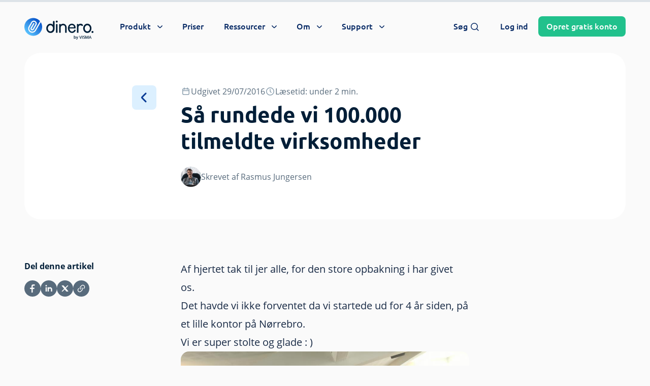

--- FILE ---
content_type: text/css; charset=UTF-8
request_url: https://dinero.dk/wp-content/cache/min/1/wp-content/themes/dinero-dk/dist/styles/global.min.css?ver=1768833976
body_size: 53025
content:
*,:after,:before{border:0 solid #e5e7eb;box-sizing:border-box}:after,:before{--tw-content:""}:host,html{-webkit-text-size-adjust:100%;font-feature-settings:normal;-webkit-tap-highlight-color:transparent;font-family:Open Sans,system-ui,-apple-system,Segoe UI,Roboto,Helvetica,Arial,sans-serif,Apple Color Emoji,Segoe UI Emoji;font-variation-settings:normal;line-height:1.5;-moz-tab-size:4;-o-tab-size:4;tab-size:4}body{line-height:inherit;margin:0}hr{border-top-width:1px;color:inherit;height:0}abbr:where([title]){-webkit-text-decoration:underline dotted;text-decoration:underline dotted}h1,h2,h3,h4,h5,h6{font-size:inherit;font-weight:inherit}a{color:inherit;text-decoration:inherit}b,strong{font-weight:bolder}code,kbd,pre,samp{font-feature-settings:normal;font-family:ui-monospace,SFMono-Regular,Menlo,Monaco,Consolas,Liberation Mono,Courier New,monospace;font-size:1em;font-variation-settings:normal}small{font-size:80%}sub,sup{font-size:75%;line-height:0;position:relative;vertical-align:baseline}sub{bottom:-.25em}sup{top:-.5em}table{border-collapse:collapse;border-color:inherit;text-indent:0}button,input,optgroup,select,textarea{font-feature-settings:inherit;color:inherit;font-family:inherit;font-size:100%;font-variation-settings:inherit;font-weight:inherit;line-height:inherit;margin:0;padding:0}button,select{text-transform:none}[type=button],[type=reset],[type=submit],button{-webkit-appearance:button;background-color:transparent;background-image:none}:-moz-focusring{outline:auto}:-moz-ui-invalid{box-shadow:none}progress{vertical-align:baseline}::-webkit-inner-spin-button,::-webkit-outer-spin-button{height:auto}[type=search]{-webkit-appearance:textfield;outline-offset:-2px}::-webkit-search-decoration{-webkit-appearance:none}::-webkit-file-upload-button{-webkit-appearance:button;font:inherit}summary{display:list-item}blockquote,dd,dl,fieldset,figure,h1,h2,h3,h4,h5,h6,hr,p,pre{margin:0}fieldset,legend{padding:0}menu,ol,ul{list-style:none;margin:0;padding:0}dialog{padding:0}textarea{resize:vertical}input::-moz-placeholder,textarea::-moz-placeholder{color:#9ca3af;opacity:1}input:-ms-input-placeholder,textarea:-ms-input-placeholder{color:#9ca3af;opacity:1}input::placeholder,textarea::placeholder{color:#9ca3af;opacity:1}[role=button],button{cursor:pointer}:disabled{cursor:default}audio,canvas,embed,iframe,img,object,svg,video{display:block;vertical-align:middle}img,video{height:auto;max-width:100%}[hidden]{display:none}[multiple],[type=date],[type=datetime-local],[type=email],[type=month],[type=number],[type=password],[type=search],[type=tel],[type=text],[type=time],[type=url],[type=week],input:where(:not([type])),select,textarea{--tw-shadow:0 0 #0000;-webkit-appearance:none;-moz-appearance:none;appearance:none;background-color:#fff;border-color:#6b7280;border-radius:0;border-width:1px;font-size:1rem;line-height:1.5rem;padding:.5rem .75rem}[multiple]:focus,[type=date]:focus,[type=datetime-local]:focus,[type=email]:focus,[type=month]:focus,[type=number]:focus,[type=password]:focus,[type=search]:focus,[type=tel]:focus,[type=text]:focus,[type=time]:focus,[type=url]:focus,[type=week]:focus,input:where(:not([type])):focus,select:focus,textarea:focus{--tw-ring-inset:var(--tw-empty,   );--tw-ring-offset-width:0px;--tw-ring-offset-color:#fff;--tw-ring-color:#2563eb;--tw-ring-offset-shadow:var(--tw-ring-inset) 0 0 0 var(--tw-ring-offset-width) var(--tw-ring-offset-color);--tw-ring-shadow:var(--tw-ring-inset) 0 0 0 calc(1px + var(--tw-ring-offset-width)) var(--tw-ring-color);border-color:#2563eb;box-shadow:var(--tw-ring-offset-shadow),var(--tw-ring-shadow),var(--tw-shadow);outline:2px solid transparent;outline-offset:2px}input::-moz-placeholder,textarea::-moz-placeholder{color:#6b7280;opacity:1}input:-ms-input-placeholder,textarea:-ms-input-placeholder{color:#6b7280;opacity:1}input::placeholder,textarea::placeholder{color:#6b7280;opacity:1}::-webkit-datetime-edit-fields-wrapper{padding:0}::-webkit-date-and-time-value{min-height:1.5em;text-align:inherit}::-webkit-datetime-edit{display:inline-flex}::-webkit-datetime-edit,::-webkit-datetime-edit-day-field,::-webkit-datetime-edit-hour-field,::-webkit-datetime-edit-meridiem-field,::-webkit-datetime-edit-millisecond-field,::-webkit-datetime-edit-minute-field,::-webkit-datetime-edit-month-field,::-webkit-datetime-edit-second-field,::-webkit-datetime-edit-year-field{padding-bottom:0;padding-top:0}select{color-adjust:exact;background-image:url("data:image/svg+xml;charset=utf-8,%3Csvg xmlns='http://www.w3.org/2000/svg' fill='none' viewBox='0 0 20 20'%3E%3Cpath stroke='%236b7280' stroke-linecap='round' stroke-linejoin='round' stroke-width='1.5' d='m6 8 4 4 4-4'/%3E%3C/svg%3E");background-position:right .5rem center;background-repeat:no-repeat;background-size:1.5em 1.5em;padding-right:2.5rem;-webkit-print-color-adjust:exact;print-color-adjust:exact}[multiple],[size]:where(select:not([size="1"])){color-adjust:unset;background-image:none;background-position:0 0;background-repeat:unset;background-size:initial;padding-right:.75rem;-webkit-print-color-adjust:unset;print-color-adjust:unset}[type=checkbox],[type=radio]{color-adjust:exact;--tw-shadow:0 0 #0000;-webkit-appearance:none;-moz-appearance:none;appearance:none;background-color:#fff;background-origin:border-box;border-color:#6b7280;border-width:1px;color:#2563eb;display:inline-block;flex-shrink:0;height:1rem;padding:0;-webkit-print-color-adjust:exact;print-color-adjust:exact;-webkit-user-select:none;-moz-user-select:none;-ms-user-select:none;user-select:none;vertical-align:middle;width:1rem}[type=checkbox]{border-radius:0}[type=radio]{border-radius:100%}[type=checkbox]:focus,[type=radio]:focus{--tw-ring-inset:var(--tw-empty,   );--tw-ring-offset-width:2px;--tw-ring-offset-color:#fff;--tw-ring-color:#2563eb;--tw-ring-offset-shadow:var(--tw-ring-inset) 0 0 0 var(--tw-ring-offset-width) var(--tw-ring-offset-color);--tw-ring-shadow:var(--tw-ring-inset) 0 0 0 calc(2px + var(--tw-ring-offset-width)) var(--tw-ring-color);box-shadow:var(--tw-ring-offset-shadow),var(--tw-ring-shadow),var(--tw-shadow);outline:2px solid transparent;outline-offset:2px}[type=checkbox]:checked,[type=radio]:checked{background-color:currentColor;background-position:50%;background-repeat:no-repeat;background-size:100% 100%;border-color:transparent}[type=checkbox]:checked{background-image:url("data:image/svg+xml;charset=utf-8,%3Csvg viewBox='0 0 16 16' fill='%23fff' xmlns='http://www.w3.org/2000/svg'%3E%3Cpath d='M12.207 4.793a1 1 0 0 1 0 1.414l-5 5a1 1 0 0 1-1.414 0l-2-2a1 1 0 0 1 1.414-1.414L6.5 9.086l4.293-4.293a1 1 0 0 1 1.414 0z'/%3E%3C/svg%3E")}@media (forced-colors:active){[type=checkbox]:checked{-webkit-appearance:auto;-moz-appearance:auto;appearance:auto}}[type=radio]:checked{background-image:url("data:image/svg+xml;charset=utf-8,%3Csvg viewBox='0 0 16 16' fill='%23fff' xmlns='http://www.w3.org/2000/svg'%3E%3Ccircle cx='8' cy='8' r='3'/%3E%3C/svg%3E")}@media (forced-colors:active){[type=radio]:checked{-webkit-appearance:auto;-moz-appearance:auto;appearance:auto}}[type=checkbox]:checked:focus,[type=checkbox]:checked:hover,[type=radio]:checked:focus,[type=radio]:checked:hover{background-color:currentColor;border-color:transparent}[type=checkbox]:indeterminate{background-color:currentColor;background-image:url("data:image/svg+xml;charset=utf-8,%3Csvg xmlns='http://www.w3.org/2000/svg' fill='none' viewBox='0 0 16 16'%3E%3Cpath stroke='%23fff' stroke-linecap='round' stroke-linejoin='round' stroke-width='2' d='M4 8h8'/%3E%3C/svg%3E");background-position:50%;background-repeat:no-repeat;background-size:100% 100%;border-color:transparent}@media (forced-colors:active){[type=checkbox]:indeterminate{-webkit-appearance:auto;-moz-appearance:auto;appearance:auto}}[type=checkbox]:indeterminate:focus,[type=checkbox]:indeterminate:hover{background-color:currentColor;border-color:transparent}[type=file]{background:unset;border-color:inherit;border-radius:0;border-width:0;font-size:unset;line-height:inherit;padding:0}[type=file]:focus{outline:1px solid ButtonText;outline:1px auto -webkit-focus-ring-color}@font-face{font-display:swap;font-family:Open Sans;font-style:normal;font-weight:700;src:url(../../../../../../../../themes/dinero-dk/dist/fonts/OpenSans-Bold.woff2) format("woff2"),url(../../../../../../../../themes/dinero-dk/dist/fonts/OpenSans-Bold.woff) format("woff")}@font-face{font-display:swap;font-family:Open Sans;font-style:normal;font-weight:600;src:url(../../../../../../../../themes/dinero-dk/dist/fonts/OpenSans-SemiBold.woff2) format("woff2"),url(../../../../../../../../themes/dinero-dk/dist/fonts/OpenSans-SemiBold.woff) format("woff")}@font-face{font-display:swap;font-family:Open Sans;font-style:normal;font-weight:400;src:url(../../../../../../../../themes/dinero-dk/dist/fonts/OpenSans-Regular.woff2) format("woff2"),url(../../../../../../../../themes/dinero-dk/dist/fonts/OpenSans-Regular.woff) format("woff")}@font-face{font-display:swap;font-family:Ubuntu;font-style:normal;font-weight:400;src:url(../../../../../../../../themes/dinero-dk/dist/fonts/Ubuntu-Light.woff2) format("woff2"),url(../../../../../../../../themes/dinero-dk/dist/fonts/Ubuntu-Light.woff) format("woff")}@font-face{font-display:swap;font-family:Ubuntu;font-style:normal;font-weight:500;src:url(../../../../../../../../themes/dinero-dk/dist/fonts/Ubuntu-Medium.woff2) format("woff2"),url(../../../../../../../../themes/dinero-dk/dist/fonts/Ubuntu-Medium.woff) format("woff")}@font-face{font-display:swap;font-family:Ubuntu;font-style:normal;font-weight:600;src:url(../../../../../../../../themes/dinero-dk/dist/fonts/Ubuntu-Bold.woff2) format("woff2"),url(../../../../../../../../themes/dinero-dk/dist/fonts/Ubuntu-Bold.woff) format("woff")}@font-face{font-display:swap;font-family:Roboto;font-style:normal;font-weight:500;src:url(../../../../../../../../themes/dinero-dk/dist/fonts/Roboto-Medium.woff2) format("woff2"),url(../../../../../../../../themes/dinero-dk/dist/fonts/Roboto-Medium.woff) format("woff")}@font-face{font-display:swap;font-family:Architects Daughter;font-style:normal;font-weight:600;src:url(../../../../../../../../themes/dinero-dk/dist/fonts/ArchitectsDaughter-Regular.woff2) format("woff2"),url(../../../../../../../../themes/dinero-dk/dist/fonts/ArchitectsDaughter-Regular.woff) format("woff")}::-moz-selection{background-color:rgb(10 60 150/var(--tw-bg-opacity))}::selection{background-color:rgb(10 60 150/var(--tw-bg-opacity))}::-webkit-scrollbar-thumb{-webkit-border-radius:1ex}::-webkit-scrollbar,::-webkit-scrollbar-corner,::-webkit-scrollbar-track{--tw-bg-opacity:1;background-color:rgb(244 244 244/var(--tw-bg-opacity))}::-webkit-scrollbar-thumb{--tw-bg-opacity:1;background-color:rgb(180 190 200/var(--tw-bg-opacity))}::-webkit-scrollbar{height:.5rem;width:.5rem}@media (min-width:1024px){::-webkit-scrollbar{height:.625rem;width:.625rem}}#toc ::-webkit-scrollbar-thumb{background-color:rgb(255 255 255/var(--tw-bg-opacity));-webkit-border-radius:1ex}#toc ::-webkit-scrollbar,#toc ::-webkit-scrollbar-corner,#toc ::-webkit-scrollbar-track{--tw-bg-opacity:1;background-color:rgb(255 255 255/var(--tw-bg-opacity))}#toc ::-webkit-scrollbar-thumb{--tw-bg-opacity:1;background-color:rgb(220 240 255/var(--tw-bg-opacity))}#toc ::-webkit-scrollbar{height:.25rem;width:.25rem}progress{--tw-bg-opacity:1;--tw-text-opacity:1;background-color:rgb(221 227 232/var(--tw-bg-opacity));color:rgb(0 110 220/var(--tw-text-opacity))}progress::-webkit-progress-bar{--tw-bg-opacity:1;background-color:rgb(221 227 232/var(--tw-bg-opacity))}progress::-webkit-progress-value{--tw-bg-opacity:1;background-color:rgb(0 110 220/var(--tw-bg-opacity))}progress::-moz-progress-bar{--tw-bg-opacity:1;background-color:rgb(0 110 220/var(--tw-bg-opacity))}h1 light,h2 light,h3 light,h4 light,h5 light,h6 light{--tw-text-opacity:1;color:rgb(180 230 255/var(--tw-text-opacity))}h1,h2{text-wrap:balance}html body .h1{text-wrap:balance;font-family:Ubuntu,system-ui,-apple-system,Segoe UI,Roboto,Helvetica,Arial,sans-serif,Apple Color Emoji,Segoe UI Emoji;font-size:2.625rem;font-weight:700;line-height:1.25}@media (min-width:768px){html body .h1{font-size:3.75rem;line-height:1}}html body .h2{text-wrap:balance;font-family:Ubuntu,system-ui,-apple-system,Segoe UI,Roboto,Helvetica,Arial,sans-serif,Apple Color Emoji,Segoe UI Emoji;font-size:1.5rem;font-weight:700;line-height:2rem;line-height:1.125}@media (min-width:640px){html body .h2{font-size:1.875rem;line-height:2.25rem}}@media (min-width:768px){html body .h2{font-size:2.25rem;line-height:2.5rem}}@media (min-width:1024px){html body .h2{font-size:2.625rem;line-height:1.25}}html body .h3{font-family:Ubuntu,system-ui,-apple-system,Segoe UI,Roboto,Helvetica,Arial,sans-serif,Apple Color Emoji,Segoe UI Emoji;font-size:1.125rem;font-weight:700;line-height:1.75rem}@media (min-width:640px){html body .h3{font-size:1.5rem;line-height:2rem}}@media (min-width:768px){html body .h3{font-size:1.875rem;line-height:2.25rem}}html body .h4,html body .h5,html body .h6{font-family:Open Sans,system-ui,-apple-system,Segoe UI,Roboto,Helvetica,Arial,sans-serif,Apple Color Emoji,Segoe UI Emoji;font-size:1.25rem;font-weight:700;line-height:1.75rem}html body .headline-1,html body .prose h1{text-wrap:balance;font-family:Ubuntu,system-ui,-apple-system,Segoe UI,Roboto,Helvetica,Arial,sans-serif,Apple Color Emoji,Segoe UI Emoji;font-size:1.25rem;font-weight:700;line-height:1.75rem}@media (min-width:375px){html body .headline-1,html body .prose h1{font-size:1.5rem;line-height:2rem}}@media (min-width:414px){html body .headline-1,html body .prose h1{font-size:1.875rem;line-height:2.25rem}}@media (min-width:640px){html body .headline-1,html body .prose h1{font-size:2.625rem;line-height:1.25}}@media (min-width:768px){html body .headline-1,html body .prose h1{font-size:3rem;line-height:1}}@media (min-width:1024px){html body .headline-1,html body .prose h1{font-size:4rem;line-height:1.125}}html body .headline-2,html body .prose h2{text-wrap:balance;font-family:Ubuntu,system-ui,-apple-system,Segoe UI,Roboto,Helvetica,Arial,sans-serif,Apple Color Emoji,Segoe UI Emoji;font-size:1.5rem;font-weight:700;line-height:2rem}@media (min-width:640px){html body .headline-2,html body .prose h2{font-size:1.875rem;line-height:2.25rem}}@media (min-width:1024px){html body .headline-2,html body .prose h2{font-size:2.25rem;line-height:2.5rem}}html body .headline-3,html body .prose h3{font-family:Ubuntu,system-ui,-apple-system,Segoe UI,Roboto,Helvetica,Arial,sans-serif,Apple Color Emoji,Segoe UI Emoji;font-size:1.125rem;font-weight:700;line-height:1.75rem}@media (min-width:640px){html body .headline-3,html body .prose h3{font-size:1.5rem;line-height:2rem}}html body .headline-4,html body .headline-5,html body .headline-6,html body .prose h4,html body .prose h5,html body .prose h6{font-family:Ubuntu,system-ui,-apple-system,Segoe UI,Roboto,Helvetica,Arial,sans-serif,Apple Color Emoji,Segoe UI Emoji;font-size:1.25rem;font-weight:700;line-height:1.75rem}body.single-dictionary .prose h2,body.single-post .prose h2,body.single-support .prose h2,body.tax-location .prose h2{text-wrap:balance;font-size:1.5rem;line-height:2rem;margin-bottom:1rem;margin-top:2rem}@media (min-width:640px){body.single-dictionary .prose h2,body.single-post .prose h2,body.single-support .prose h2,body.tax-location .prose h2{font-size:1.875rem;line-height:2.25rem;margin-bottom:1.25rem;margin-top:2.5rem}}@media (min-width:1024px){body.single-dictionary .prose h2,body.single-post .prose h2,body.single-support .prose h2,body.tax-location .prose h2{margin-bottom:1.5rem;margin-top:3rem}}body.tax-location .prose h3{text-wrap:balance;margin-bottom:.5rem;margin-top:1rem}@media (min-width:640px){body.tax-location .prose h3{margin-bottom:.75rem;margin-top:1.5rem}}@media (min-width:1024px){body.tax-location .prose h3{margin-bottom:1rem;margin-top:2rem}}.callout-content *{text-align:left!important}.subtext{font-family:Open Sans,system-ui,-apple-system,Segoe UI,Roboto,Helvetica,Arial,sans-serif,Apple Color Emoji,Segoe UI Emoji;line-height:1.5rem}@media (min-width:414px){.subtext{font-size:1rem;line-height:1.5rem}}@media (min-width:640px){.subtext{font-size:1.125rem;line-height:1.75rem}}@media (min-width:768px){.subtext{font-size:1.25rem;line-height:1.75rem}}@media (min-width:1024px){.subtext{font-size:1.125rem;line-height:2rem!important}}@media (min-width:1536px){.subtext{font-size:1.25rem;line-height:1.75rem}}.excerpt p:not(:last-child),.subtext p:not(:last-child){margin-bottom:1rem}@media not all and (min-width:768px){html{overflow-x:hidden}}body{--tw-bg-opacity:1;--tw-text-opacity:1;-webkit-font-smoothing:antialiased;-moz-osx-font-smoothing:grayscale;background-color:rgb(250 250 250/var(--tw-bg-opacity));color:rgb(0 30 55/var(--tw-text-opacity));font-family:Open Sans,system-ui,-apple-system,Segoe UI,Roboto,Helvetica,Arial,sans-serif,Apple Color Emoji,Segoe UI Emoji;font-weight:400;overflow-x:hidden}@media (min-width:1024px){body{padding-top:6rem}}[id]{scroll-snap-margin-top:95px;scroll-margin-top:95px}[x-cloak]{display:none}main{position:relative;transition-duration:.5s;transition-property:margin-top;transition-timing-function:cubic-bezier(.4,0,.2,1)}body.alert_bar_visible main{margin-top:9rem}@media (min-width:768px){body.alert_bar_visible main{margin-top:6rem}}.search_title mark{color:rgb(0 110 220/var(--tw-text-opacity));font-weight:700}.search_content mark,.search_title mark{--tw-text-opacity:1;background-color:hsla(0,0%,100%,0)}.search_content mark{color:rgb(88 107 124/var(--tw-text-opacity))}::-moz-selection{--tw-bg-opacity:1;--tw-text-opacity:1;background-color:rgb(0 110 220/var(--tw-bg-opacity));color:rgb(255 255 255/var(--tw-text-opacity));padding-bottom:1px;padding-top:1px}::selection{--tw-bg-opacity:1;--tw-text-opacity:1;background-color:rgb(0 110 220/var(--tw-bg-opacity));color:rgb(255 255 255/var(--tw-text-opacity));padding-bottom:1px;padding-top:1px}html #wpadminbar{height:3rem;position:fixed}@media (min-width:640px){html #wpadminbar{height:2rem;position:fixed}}*,:after,:before{--tw-border-spacing-x:0;--tw-border-spacing-y:0;--tw-translate-x:0;--tw-translate-y:0;--tw-rotate:0;--tw-skew-x:0;--tw-skew-y:0;--tw-scale-x:1;--tw-scale-y:1;--tw-pan-x:;--tw-pan-y:;--tw-pinch-zoom:;--tw-scroll-snap-strictness:proximity;--tw-gradient-from-position:;--tw-gradient-via-position:;--tw-gradient-to-position:;--tw-ordinal:;--tw-slashed-zero:;--tw-numeric-figure:;--tw-numeric-spacing:;--tw-numeric-fraction:;--tw-ring-inset:;--tw-ring-offset-width:0px;--tw-ring-offset-color:#fff;--tw-ring-color:rgba(59,130,246,.5);--tw-ring-offset-shadow:0 0 #0000;--tw-ring-shadow:0 0 #0000;--tw-shadow:0 0 #0000;--tw-shadow-colored:0 0 #0000;--tw-blur:;--tw-brightness:;--tw-contrast:;--tw-grayscale:;--tw-hue-rotate:;--tw-invert:;--tw-saturate:;--tw-sepia:;--tw-drop-shadow:;--tw-backdrop-blur:;--tw-backdrop-brightness:;--tw-backdrop-contrast:;--tw-backdrop-grayscale:;--tw-backdrop-hue-rotate:;--tw-backdrop-invert:;--tw-backdrop-opacity:;--tw-backdrop-saturate:;--tw-backdrop-sepia:}::-webkit-backdrop{--tw-border-spacing-x:0;--tw-border-spacing-y:0;--tw-translate-x:0;--tw-translate-y:0;--tw-rotate:0;--tw-skew-x:0;--tw-skew-y:0;--tw-scale-x:1;--tw-scale-y:1;--tw-pan-x:;--tw-pan-y:;--tw-pinch-zoom:;--tw-scroll-snap-strictness:proximity;--tw-gradient-from-position:;--tw-gradient-via-position:;--tw-gradient-to-position:;--tw-ordinal:;--tw-slashed-zero:;--tw-numeric-figure:;--tw-numeric-spacing:;--tw-numeric-fraction:;--tw-ring-inset:;--tw-ring-offset-width:0px;--tw-ring-offset-color:#fff;--tw-ring-color:rgba(59,130,246,.5);--tw-ring-offset-shadow:0 0 #0000;--tw-ring-shadow:0 0 #0000;--tw-shadow:0 0 #0000;--tw-shadow-colored:0 0 #0000;--tw-blur:;--tw-brightness:;--tw-contrast:;--tw-grayscale:;--tw-hue-rotate:;--tw-invert:;--tw-saturate:;--tw-sepia:;--tw-drop-shadow:;--tw-backdrop-blur:;--tw-backdrop-brightness:;--tw-backdrop-contrast:;--tw-backdrop-grayscale:;--tw-backdrop-hue-rotate:;--tw-backdrop-invert:;--tw-backdrop-opacity:;--tw-backdrop-saturate:;--tw-backdrop-sepia:}::backdrop{--tw-border-spacing-x:0;--tw-border-spacing-y:0;--tw-translate-x:0;--tw-translate-y:0;--tw-rotate:0;--tw-skew-x:0;--tw-skew-y:0;--tw-scale-x:1;--tw-scale-y:1;--tw-pan-x:;--tw-pan-y:;--tw-pinch-zoom:;--tw-scroll-snap-strictness:proximity;--tw-gradient-from-position:;--tw-gradient-via-position:;--tw-gradient-to-position:;--tw-ordinal:;--tw-slashed-zero:;--tw-numeric-figure:;--tw-numeric-spacing:;--tw-numeric-fraction:;--tw-ring-inset:;--tw-ring-offset-width:0px;--tw-ring-offset-color:#fff;--tw-ring-color:rgba(59,130,246,.5);--tw-ring-offset-shadow:0 0 #0000;--tw-ring-shadow:0 0 #0000;--tw-shadow:0 0 #0000;--tw-shadow-colored:0 0 #0000;--tw-blur:;--tw-brightness:;--tw-contrast:;--tw-grayscale:;--tw-hue-rotate:;--tw-invert:;--tw-saturate:;--tw-sepia:;--tw-drop-shadow:;--tw-backdrop-blur:;--tw-backdrop-brightness:;--tw-backdrop-contrast:;--tw-backdrop-grayscale:;--tw-backdrop-hue-rotate:;--tw-backdrop-invert:;--tw-backdrop-opacity:;--tw-backdrop-saturate:;--tw-backdrop-sepia:}@-moz-document url-prefix(){#toc .scroller{scrollbar-color:#dcf0ff #fff;scrollbar-width:thin}}img[data-lazy-src]{opacity:0}img.lazyloaded{opacity:1;transition:opacity .5s linear .2s}body.single-integration{overflow-x:initial}body:not(.admin-bar) .aspect-w-16.aspect-h-9 .rll-youtube-player{position:absolute}.\!container{width:100%!important}.container{width:100%}@media (min-width:375px){.\!container{max-width:375px!important}.container{max-width:375px}}@media (min-width:414px){.\!container{max-width:414px!important}.container{max-width:414px}}@media (min-width:640px){.\!container{max-width:640px!important}.container{max-width:640px}}@media (min-width:768px){.\!container{max-width:768px!important}.container{max-width:768px}}@media (min-width:1024px){.\!container{max-width:1024px!important}.container{max-width:1024px}}@media (min-width:1280px){.\!container{max-width:1280px!important}.container{max-width:1280px}}@media (min-width:1536px){.\!container{max-width:1536px!important}.container{max-width:1536px}}@media (min-width:1752px){.\!container{max-width:1752px!important}.container{max-width:1752px}}.form-checkbox,.form-radio{color-adjust:exact;--tw-shadow:0 0 #0000;-webkit-appearance:none;-moz-appearance:none;appearance:none;background-color:#fff;background-origin:border-box;border-color:#6b7280;border-width:1px;color:#2563eb;display:inline-block;flex-shrink:0;height:1rem;padding:0;-webkit-print-color-adjust:exact;print-color-adjust:exact;-webkit-user-select:none;-moz-user-select:none;-ms-user-select:none;user-select:none;vertical-align:middle;width:1rem}.form-checkbox{border-radius:0}.form-radio{border-radius:100%}.form-checkbox:focus,.form-radio:focus{--tw-ring-inset:var(--tw-empty,   );--tw-ring-offset-width:2px;--tw-ring-offset-color:#fff;--tw-ring-color:#2563eb;--tw-ring-offset-shadow:var(--tw-ring-inset) 0 0 0 var(--tw-ring-offset-width) var(--tw-ring-offset-color);--tw-ring-shadow:var(--tw-ring-inset) 0 0 0 calc(2px + var(--tw-ring-offset-width)) var(--tw-ring-color);box-shadow:var(--tw-ring-offset-shadow),var(--tw-ring-shadow),var(--tw-shadow);outline:2px solid transparent;outline-offset:2px}.form-checkbox:checked,.form-radio:checked{background-color:currentColor;background-position:50%;background-repeat:no-repeat;background-size:100% 100%;border-color:transparent}.form-checkbox:checked{background-image:url("data:image/svg+xml;charset=utf-8,%3Csvg viewBox='0 0 16 16' fill='%23fff' xmlns='http://www.w3.org/2000/svg'%3E%3Cpath d='M12.207 4.793a1 1 0 0 1 0 1.414l-5 5a1 1 0 0 1-1.414 0l-2-2a1 1 0 0 1 1.414-1.414L6.5 9.086l4.293-4.293a1 1 0 0 1 1.414 0z'/%3E%3C/svg%3E")}@media (forced-colors:active){.form-checkbox:checked{-webkit-appearance:auto;-moz-appearance:auto;appearance:auto}}.form-radio:checked{background-image:url("data:image/svg+xml;charset=utf-8,%3Csvg viewBox='0 0 16 16' fill='%23fff' xmlns='http://www.w3.org/2000/svg'%3E%3Ccircle cx='8' cy='8' r='3'/%3E%3C/svg%3E")}@media (forced-colors:active){.form-radio:checked{-webkit-appearance:auto;-moz-appearance:auto;appearance:auto}}.form-checkbox:checked:focus,.form-checkbox:checked:hover,.form-radio:checked:focus,.form-radio:checked:hover{background-color:currentColor;border-color:transparent}.form-checkbox:indeterminate{background-color:currentColor;background-image:url("data:image/svg+xml;charset=utf-8,%3Csvg xmlns='http://www.w3.org/2000/svg' fill='none' viewBox='0 0 16 16'%3E%3Cpath stroke='%23fff' stroke-linecap='round' stroke-linejoin='round' stroke-width='2' d='M4 8h8'/%3E%3C/svg%3E");background-position:50%;background-repeat:no-repeat;background-size:100% 100%;border-color:transparent}@media (forced-colors:active){.form-checkbox:indeterminate{-webkit-appearance:auto;-moz-appearance:auto;appearance:auto}}.form-checkbox:indeterminate:focus,.form-checkbox:indeterminate:hover{background-color:currentColor;border-color:transparent}.prose{color:#182a45;max-width:50rem}.prose :where(p):not(:where([class~=not-prose],[class~=not-prose] *)){margin-bottom:1.25em;margin-top:1.25em}.prose :where([class~=lead]):not(:where([class~=not-prose],[class~=not-prose] *)){color:var(--tw-prose-lead);font-size:1.25em;line-height:1.6;margin-bottom:1.2em;margin-top:1.2em}.prose :where(strong):not(:where([class~=not-prose],[class~=not-prose] *)){color:inherit;font-weight:700}.prose :where(a strong):not(:where([class~=not-prose],[class~=not-prose] *)){color:inherit}.prose :where(blockquote strong):not(:where([class~=not-prose],[class~=not-prose] *)){color:inherit}.prose :where(thead th strong):not(:where([class~=not-prose],[class~=not-prose] *)){color:inherit}.prose :where(ol):not(:where([class~=not-prose],[class~=not-prose] *)){list-style-type:decimal;margin-bottom:1.25em;margin-top:1.25em;padding-left:1.625em}.prose :where(ol[type=A]):not(:where([class~=not-prose],[class~=not-prose] *)){list-style-type:upper-alpha}.prose :where(ol[type=a]):not(:where([class~=not-prose],[class~=not-prose] *)){list-style-type:lower-alpha}.prose :where(ol[type=A s]):not(:where([class~=not-prose],[class~=not-prose] *)){list-style-type:upper-alpha}.prose :where(ol[type=a s]):not(:where([class~=not-prose],[class~=not-prose] *)){list-style-type:lower-alpha}.prose :where(ol[type=I]):not(:where([class~=not-prose],[class~=not-prose] *)){list-style-type:upper-roman}.prose :where(ol[type=i]):not(:where([class~=not-prose],[class~=not-prose] *)){list-style-type:lower-roman}.prose :where(ol[type=I s]):not(:where([class~=not-prose],[class~=not-prose] *)){list-style-type:upper-roman}.prose :where(ol[type=i s]):not(:where([class~=not-prose],[class~=not-prose] *)){list-style-type:lower-roman}.prose :where(ol[type="1"]):not(:where([class~=not-prose],[class~=not-prose] *)){list-style-type:decimal}.prose :where(ul):not(:where([class~=not-prose],[class~=not-prose] *)){list-style-type:disc;margin-bottom:1.25em;margin-top:1.25em;padding-left:1.625em}.prose :where(ol>li):not(:where([class~=not-prose],[class~=not-prose] *))::marker{color:var(--tw-prose-counters);font-weight:400}.prose :where(ul>li):not(:where([class~=not-prose],[class~=not-prose] *))::marker{color:var(--tw-prose-bullets)}.prose :where(dt):not(:where([class~=not-prose],[class~=not-prose] *)){color:var(--tw-prose-headings);font-weight:600;margin-top:1.25em}.prose :where(hr):not(:where([class~=not-prose],[class~=not-prose] *)){border-color:#fafafa;border-top-width:1px;margin-bottom:3em;margin-top:3em}.prose :where(blockquote):not(:where([class~=not-prose],[class~=not-prose] *)){border-left-color:var(--tw-prose-quote-borders);border-left-width:.25rem;color:var(--tw-prose-quotes);font-style:italic;font-weight:500;margin-bottom:1.6em;margin-top:1.6em;padding-left:1em;quotes:"\201C""\201D""\2018""\2019"}.prose :where(blockquote p:first-of-type):not(:where([class~=not-prose],[class~=not-prose] *)):before{content:open-quote}.prose :where(blockquote p:last-of-type):not(:where([class~=not-prose],[class~=not-prose] *)):after{content:close-quote}.prose :where(h1):not(:where([class~=not-prose],[class~=not-prose] *)){color:#001e37;font-family:Ubuntu,system-ui,-apple-system,Segoe UI,Roboto,Helvetica,Arial,sans-serif,Apple Color Emoji,Segoe UI Emoji;font-size:3.75rem;font-weight:700;line-height:1.1111111;margin-bottom:.8888889em;margin-top:0}.prose :where(h1 strong):not(:where([class~=not-prose],[class~=not-prose] *)){color:inherit;font-weight:900}.prose :where(h2):not(:where([class~=not-prose],[class~=not-prose] *)){color:#001e37;font-family:Ubuntu,system-ui,-apple-system,Segoe UI,Roboto,Helvetica,Arial,sans-serif,Apple Color Emoji,Segoe UI Emoji;font-size:2.25rem;font-weight:700;line-height:1.3333333;margin-bottom:1em;margin-top:2em}.prose :where(h2 strong):not(:where([class~=not-prose],[class~=not-prose] *)){color:inherit;font-weight:800}.prose :where(h3):not(:where([class~=not-prose],[class~=not-prose] *)){color:#001e37;font-family:Ubuntu,system-ui,-apple-system,Segoe UI,Roboto,Helvetica,Arial,sans-serif,Apple Color Emoji,Segoe UI Emoji;font-size:1.875rem;font-weight:700;line-height:1.125;margin-bottom:.6em;margin-top:1.6em}.prose :where(h3 strong):not(:where([class~=not-prose],[class~=not-prose] *)){color:inherit;font-weight:700}.prose :where(h4):not(:where([class~=not-prose],[class~=not-prose] *)){color:#001e37;font-weight:700;margin-bottom:.5em;margin-top:1.5em}.prose :where(h4):not(:where([class~=not-prose],[class~=not-prose] *)) lineHeight{line-height:1.75rem}.prose :where(h4):not(:where([class~=not-prose],[class~=not-prose] *)){font-size:1.25rem}.prose :where(h4 strong):not(:where([class~=not-prose],[class~=not-prose] *)){color:inherit;font-weight:700}.prose :where(img):not(:where([class~=not-prose],[class~=not-prose] *)){margin-bottom:2em;margin-top:2em}.prose :where(picture):not(:where([class~=not-prose],[class~=not-prose] *)){display:block;margin-bottom:2em;margin-top:2em}.prose :where(kbd):not(:where([class~=not-prose],[class~=not-prose] *)){border-radius:.3125rem;box-shadow:0 0 0 1px rgb(var(--tw-prose-kbd-shadows)/10%),0 3px 0 rgb(var(--tw-prose-kbd-shadows)/10%);color:var(--tw-prose-kbd);font-family:inherit;font-size:.875em;font-weight:500;padding:.1875em .375em}.prose :where(code):not(:where([class~=not-prose],[class~=not-prose] *)){color:var(--tw-prose-code);font-size:.875em;font-weight:600}.prose :where(code):not(:where([class~=not-prose],[class~=not-prose] *)):before{content:"`"}.prose :where(code):not(:where([class~=not-prose],[class~=not-prose] *)):after{content:"`"}.prose :where(a code):not(:where([class~=not-prose],[class~=not-prose] *)){color:inherit}.prose :where(h1 code):not(:where([class~=not-prose],[class~=not-prose] *)){color:inherit}.prose :where(h2 code):not(:where([class~=not-prose],[class~=not-prose] *)){color:inherit;font-size:.875em}.prose :where(h3 code):not(:where([class~=not-prose],[class~=not-prose] *)){color:inherit;font-size:.9em}.prose :where(h4 code):not(:where([class~=not-prose],[class~=not-prose] *)){color:inherit}.prose :where(blockquote code):not(:where([class~=not-prose],[class~=not-prose] *)){color:inherit}.prose :where(thead th code):not(:where([class~=not-prose],[class~=not-prose] *)){color:inherit}.prose :where(pre):not(:where([class~=not-prose],[class~=not-prose] *)){background-color:var(--tw-prose-pre-bg);border-radius:.375rem;color:var(--tw-prose-pre-code);font-size:.875em;font-weight:400;line-height:1.7142857;margin-bottom:1.7142857em;margin-top:1.7142857em;overflow-x:auto;padding:.8571429em 1.1428571em}.prose :where(pre code):not(:where([class~=not-prose],[class~=not-prose] *)){background-color:transparent;border-radius:0;border-width:0;color:inherit;font-family:inherit;font-size:inherit;font-weight:inherit;line-height:inherit;padding:0}.prose :where(pre code):not(:where([class~=not-prose],[class~=not-prose] *)):before{content:none}.prose :where(pre code):not(:where([class~=not-prose],[class~=not-prose] *)):after{content:none}.prose :where(table):not(:where([class~=not-prose],[class~=not-prose] *)){font-size:.875em;line-height:1.7142857;margin-bottom:2em;margin-top:2em;table-layout:auto;text-align:left;width:100%}.prose :where(thead):not(:where([class~=not-prose],[class~=not-prose] *)){border-bottom-color:var(--tw-prose-th-borders);border-bottom-width:1px}.prose :where(thead th):not(:where([class~=not-prose],[class~=not-prose] *)){color:var(--tw-prose-headings);font-weight:600;padding-bottom:.5714286em;padding-left:.5714286em;padding-right:.5714286em;vertical-align:bottom}.prose :where(tbody tr):not(:where([class~=not-prose],[class~=not-prose] *)){border-bottom-color:var(--tw-prose-td-borders);border-bottom-width:1px}.prose :where(tbody tr:last-child):not(:where([class~=not-prose],[class~=not-prose] *)){border-bottom-width:0}.prose :where(tbody td):not(:where([class~=not-prose],[class~=not-prose] *)){vertical-align:baseline}.prose :where(tfoot):not(:where([class~=not-prose],[class~=not-prose] *)){border-top-color:var(--tw-prose-th-borders);border-top-width:1px}.prose :where(tfoot td):not(:where([class~=not-prose],[class~=not-prose] *)){vertical-align:top}.prose :where(figure>*):not(:where([class~=not-prose],[class~=not-prose] *)){margin-bottom:0;margin-top:0}.prose :where(figcaption):not(:where([class~=not-prose],[class~=not-prose] *)){color:var(--tw-prose-captions);font-size:.875em;line-height:1.4285714;margin-top:.8571429em}.prose{--tw-prose-body:#374151;--tw-prose-headings:#111827;--tw-prose-lead:#4b5563;--tw-prose-links:#111827;--tw-prose-bold:#111827;--tw-prose-counters:#6b7280;--tw-prose-bullets:#d1d5db;--tw-prose-hr:#e5e7eb;--tw-prose-quotes:#111827;--tw-prose-quote-borders:#e5e7eb;--tw-prose-captions:#6b7280;--tw-prose-kbd:#111827;--tw-prose-kbd-shadows:17 24 39;--tw-prose-code:#111827;--tw-prose-pre-code:#e5e7eb;--tw-prose-pre-bg:#1f2937;--tw-prose-th-borders:#d1d5db;--tw-prose-td-borders:#e5e7eb;--tw-prose-invert-body:#d1d5db;--tw-prose-invert-headings:#fff;--tw-prose-invert-lead:#9ca3af;--tw-prose-invert-links:#fff;--tw-prose-invert-bold:#fff;--tw-prose-invert-counters:#9ca3af;--tw-prose-invert-bullets:#4b5563;--tw-prose-invert-hr:#374151;--tw-prose-invert-quotes:#f3f4f6;--tw-prose-invert-quote-borders:#374151;--tw-prose-invert-captions:#9ca3af;--tw-prose-invert-kbd:#fff;--tw-prose-invert-kbd-shadows:255 255 255;--tw-prose-invert-code:#fff;--tw-prose-invert-pre-code:#d1d5db;--tw-prose-invert-pre-bg:rgba(0,0,0,.5);--tw-prose-invert-th-borders:#4b5563;--tw-prose-invert-td-borders:#374151;font-size:1rem;line-height:1.5}.prose :where(picture>img):not(:where([class~=not-prose],[class~=not-prose] *)){margin-bottom:0;margin-top:0}.prose :where(video):not(:where([class~=not-prose],[class~=not-prose] *)){margin-bottom:2em;margin-top:2em}.prose :where(li):not(:where([class~=not-prose],[class~=not-prose] *)){margin-bottom:.5em;margin-top:.5em}.prose :where(ol>li):not(:where([class~=not-prose],[class~=not-prose] *)){padding-left:.375em}.prose :where(ul>li):not(:where([class~=not-prose],[class~=not-prose] *)){padding-left:.375em}.prose :where(.prose>ul>li p):not(:where([class~=not-prose],[class~=not-prose] *)){margin-bottom:.75em;margin-top:.75em}.prose :where(.prose>ul>li>:first-child):not(:where([class~=not-prose],[class~=not-prose] *)){margin-top:1.25em}.prose :where(.prose>ul>li>:last-child):not(:where([class~=not-prose],[class~=not-prose] *)){margin-bottom:1.25em}.prose :where(.prose>ol>li>:first-child):not(:where([class~=not-prose],[class~=not-prose] *)){margin-top:1.25em}.prose :where(.prose>ol>li>:last-child):not(:where([class~=not-prose],[class~=not-prose] *)){margin-bottom:1.25em}.prose :where(ul ul,ul ol,ol ul,ol ol):not(:where([class~=not-prose],[class~=not-prose] *)){margin-bottom:.75em;margin-top:.75em}.prose :where(dl):not(:where([class~=not-prose],[class~=not-prose] *)){margin-bottom:1.25em;margin-top:1.25em}.prose :where(dd):not(:where([class~=not-prose],[class~=not-prose] *)){margin-top:.5em;padding-left:1.625em}.prose :where(hr+*):not(:where([class~=not-prose],[class~=not-prose] *)){margin-top:0}.prose :where(h2+*):not(:where([class~=not-prose],[class~=not-prose] *)){margin-top:0}.prose :where(h3+*):not(:where([class~=not-prose],[class~=not-prose] *)){margin-top:0}.prose :where(h4+*):not(:where([class~=not-prose],[class~=not-prose] *)){margin-top:0}.prose :where(thead th:first-child):not(:where([class~=not-prose],[class~=not-prose] *)){padding-left:0}.prose :where(thead th:last-child):not(:where([class~=not-prose],[class~=not-prose] *)){padding-right:0}.prose :where(tbody td,tfoot td):not(:where([class~=not-prose],[class~=not-prose] *)){padding:.5714286em}.prose :where(tbody td:first-child,tfoot td:first-child):not(:where([class~=not-prose],[class~=not-prose] *)){padding-left:0}.prose :where(tbody td:last-child,tfoot td:last-child):not(:where([class~=not-prose],[class~=not-prose] *)){padding-right:0}.prose :where(figure):not(:where([class~=not-prose],[class~=not-prose] *)){margin-bottom:2em;margin-top:2em}.prose :where(.prose>:first-child):not(:where([class~=not-prose],[class~=not-prose] *)){margin-top:0}.prose :where(.prose>:last-child):not(:where([class~=not-prose],[class~=not-prose] *)){margin-bottom:0}.prose :where(h5):not(:where([class~=not-prose],[class~=not-prose] *)){color:#001e37;font-size:1.25rem;font-weight:700}.prose :where(h5):not(:where([class~=not-prose],[class~=not-prose] *)) lineHeight{line-height:1.75rem}.prose :where(h6):not(:where([class~=not-prose],[class~=not-prose] *)){color:#001e37;font-size:1.25rem;font-weight:700}.prose :where(h6):not(:where([class~=not-prose],[class~=not-prose] *)) lineHeight{line-height:1.75rem}.prose :where(a:not([class])):not(:where([class~=not-prose],[class~=not-prose] *)){color:#006edc;font-weight:inherit;text-decoration:underline}.prose :where(b):not(:where([class~=not-prose],[class~=not-prose] *)){color:inherit;font-weight:700}.prose-sm{font-size:.875rem;line-height:1.7142857}.prose-sm :where(p):not(:where([class~=not-prose],[class~=not-prose] *)){margin-bottom:1.1428571em;margin-top:1.1428571em}.prose-sm :where([class~=lead]):not(:where([class~=not-prose],[class~=not-prose] *)){font-size:1.2857143em;line-height:1.5555556;margin-bottom:.8888889em;margin-top:.8888889em}.prose-sm :where(blockquote):not(:where([class~=not-prose],[class~=not-prose] *)){margin-bottom:1.3333333em;margin-top:1.3333333em;padding-left:1.1111111em}.prose-sm :where(h1):not(:where([class~=not-prose],[class~=not-prose] *)){font-size:2.1428571em;line-height:1.2;margin-bottom:.8em;margin-top:0}.prose-sm :where(h2):not(:where([class~=not-prose],[class~=not-prose] *)){font-size:1.4285714em;line-height:1.4;margin-bottom:.8em;margin-top:1.6em}.prose-sm :where(h3):not(:where([class~=not-prose],[class~=not-prose] *)){font-size:1.2857143em;line-height:1.5555556;margin-bottom:.4444444em;margin-top:1.5555556em}.prose-sm :where(h4):not(:where([class~=not-prose],[class~=not-prose] *)){line-height:1.4285714;margin-bottom:.5714286em;margin-top:1.4285714em}.prose-sm :where(img):not(:where([class~=not-prose],[class~=not-prose] *)){margin-bottom:1.7142857em;margin-top:1.7142857em}.prose-sm :where(picture):not(:where([class~=not-prose],[class~=not-prose] *)){margin-bottom:1.7142857em;margin-top:1.7142857em}.prose-sm :where(picture>img):not(:where([class~=not-prose],[class~=not-prose] *)){margin-bottom:0;margin-top:0}.prose-sm :where(video):not(:where([class~=not-prose],[class~=not-prose] *)){margin-bottom:1.7142857em;margin-top:1.7142857em}.prose-sm :where(kbd):not(:where([class~=not-prose],[class~=not-prose] *)){border-radius:.3125rem;font-size:.8571429em;padding:.1428571em .3571429em}.prose-sm :where(code):not(:where([class~=not-prose],[class~=not-prose] *)){font-size:.8571429em}.prose-sm :where(h2 code):not(:where([class~=not-prose],[class~=not-prose] *)){font-size:.9em}.prose-sm :where(h3 code):not(:where([class~=not-prose],[class~=not-prose] *)){font-size:.8888889em}.prose-sm :where(pre):not(:where([class~=not-prose],[class~=not-prose] *)){border-radius:.25rem;font-size:.8571429em;line-height:1.6666667;margin-bottom:1.6666667em;margin-top:1.6666667em;padding:.6666667em 1em}.prose-sm :where(ol):not(:where([class~=not-prose],[class~=not-prose] *)){margin-bottom:1.1428571em;margin-top:1.1428571em;padding-left:1.5714286em}.prose-sm :where(ul):not(:where([class~=not-prose],[class~=not-prose] *)){margin-bottom:1.1428571em;margin-top:1.1428571em;padding-left:1.5714286em}.prose-sm :where(li):not(:where([class~=not-prose],[class~=not-prose] *)){margin-bottom:.2857143em;margin-top:.2857143em}.prose-sm :where(ol>li):not(:where([class~=not-prose],[class~=not-prose] *)){padding-left:.4285714em}.prose-sm :where(ul>li):not(:where([class~=not-prose],[class~=not-prose] *)){padding-left:.4285714em}.prose-sm :where(.prose-sm>ul>li p):not(:where([class~=not-prose],[class~=not-prose] *)){margin-bottom:.5714286em;margin-top:.5714286em}.prose-sm :where(.prose-sm>ul>li>:first-child):not(:where([class~=not-prose],[class~=not-prose] *)){margin-top:1.1428571em}.prose-sm :where(.prose-sm>ul>li>:last-child):not(:where([class~=not-prose],[class~=not-prose] *)){margin-bottom:1.1428571em}.prose-sm :where(.prose-sm>ol>li>:first-child):not(:where([class~=not-prose],[class~=not-prose] *)){margin-top:1.1428571em}.prose-sm :where(.prose-sm>ol>li>:last-child):not(:where([class~=not-prose],[class~=not-prose] *)){margin-bottom:1.1428571em}.prose-sm :where(ul ul,ul ol,ol ul,ol ol):not(:where([class~=not-prose],[class~=not-prose] *)){margin-bottom:.5714286em;margin-top:.5714286em}.prose-sm :where(dl):not(:where([class~=not-prose],[class~=not-prose] *)){margin-bottom:1.1428571em;margin-top:1.1428571em}.prose-sm :where(dt):not(:where([class~=not-prose],[class~=not-prose] *)){margin-top:1.1428571em}.prose-sm :where(dd):not(:where([class~=not-prose],[class~=not-prose] *)){margin-top:.2857143em;padding-left:1.5714286em}.prose-sm :where(hr):not(:where([class~=not-prose],[class~=not-prose] *)){margin-bottom:2.8571429em;margin-top:2.8571429em}.prose-sm :where(hr+*):not(:where([class~=not-prose],[class~=not-prose] *)){margin-top:0}.prose-sm :where(h2+*):not(:where([class~=not-prose],[class~=not-prose] *)){margin-top:0}.prose-sm :where(h3+*):not(:where([class~=not-prose],[class~=not-prose] *)){margin-top:0}.prose-sm :where(h4+*):not(:where([class~=not-prose],[class~=not-prose] *)){margin-top:0}.prose-sm :where(table):not(:where([class~=not-prose],[class~=not-prose] *)){font-size:.8571429em;line-height:1.5}.prose-sm :where(thead th):not(:where([class~=not-prose],[class~=not-prose] *)){padding-bottom:.6666667em;padding-left:1em;padding-right:1em}.prose-sm :where(thead th:first-child):not(:where([class~=not-prose],[class~=not-prose] *)){padding-left:0}.prose-sm :where(thead th:last-child):not(:where([class~=not-prose],[class~=not-prose] *)){padding-right:0}.prose-sm :where(tbody td,tfoot td):not(:where([class~=not-prose],[class~=not-prose] *)){padding:.6666667em 1em}.prose-sm :where(tbody td:first-child,tfoot td:first-child):not(:where([class~=not-prose],[class~=not-prose] *)){padding-left:0}.prose-sm :where(tbody td:last-child,tfoot td:last-child):not(:where([class~=not-prose],[class~=not-prose] *)){padding-right:0}.prose-sm :where(figure):not(:where([class~=not-prose],[class~=not-prose] *)){margin-bottom:1.7142857em;margin-top:1.7142857em}.prose-sm :where(figure>*):not(:where([class~=not-prose],[class~=not-prose] *)){margin-bottom:0;margin-top:0}.prose-sm :where(figcaption):not(:where([class~=not-prose],[class~=not-prose] *)){font-size:.8571429em;line-height:1.3333333;margin-top:.6666667em}.prose-sm :where(.prose-sm>:first-child):not(:where([class~=not-prose],[class~=not-prose] *)){margin-top:0}.prose-sm :where(.prose-sm>:last-child):not(:where([class~=not-prose],[class~=not-prose] *)){margin-bottom:0}.\!prose-base{font-size:1rem!important;line-height:1.75!important}.prose-base{font-size:1rem;line-height:1.75}.\!prose-base :where(p):not(:where([class~=not-prose],[class~=not-prose] *)){margin-bottom:1.25em!important;margin-top:1.25em!important}.prose-base :where(p):not(:where([class~=not-prose],[class~=not-prose] *)){margin-bottom:1.25em;margin-top:1.25em}.\!prose-base :where([class~=lead]):not(:where([class~=not-prose],[class~=not-prose] *)){font-size:1.25em!important;line-height:1.6!important;margin-bottom:1.2em!important;margin-top:1.2em!important}.prose-base :where([class~=lead]):not(:where([class~=not-prose],[class~=not-prose] *)){font-size:1.25em;line-height:1.6;margin-bottom:1.2em;margin-top:1.2em}.\!prose-base :where(blockquote):not(:where([class~=not-prose],[class~=not-prose] *)){margin-bottom:1.6em!important;margin-top:1.6em!important;padding-left:1em!important}.prose-base :where(blockquote):not(:where([class~=not-prose],[class~=not-prose] *)){margin-bottom:1.6em;margin-top:1.6em;padding-left:1em}.\!prose-base :where(h1):not(:where([class~=not-prose],[class~=not-prose] *)){font-size:2.25em!important;line-height:1.1111111!important;margin-bottom:.8888889em!important;margin-top:0!important}.prose-base :where(h1):not(:where([class~=not-prose],[class~=not-prose] *)){font-size:2.25em;line-height:1.1111111;margin-bottom:.8888889em;margin-top:0}.\!prose-base :where(h2):not(:where([class~=not-prose],[class~=not-prose] *)){font-size:1.5em!important;line-height:1.3333333!important;margin-bottom:1em!important;margin-top:2em!important}.prose-base :where(h2):not(:where([class~=not-prose],[class~=not-prose] *)){font-size:1.5em;line-height:1.3333333;margin-bottom:1em;margin-top:2em}.\!prose-base :where(h3):not(:where([class~=not-prose],[class~=not-prose] *)){font-size:1.25em!important;line-height:1.6!important;margin-bottom:.6em!important;margin-top:1.6em!important}.prose-base :where(h3):not(:where([class~=not-prose],[class~=not-prose] *)){font-size:1.25em;line-height:1.6;margin-bottom:.6em;margin-top:1.6em}.\!prose-base :where(h4):not(:where([class~=not-prose],[class~=not-prose] *)){line-height:1.5!important;margin-bottom:.5em!important;margin-top:1.5em!important}.prose-base :where(h4):not(:where([class~=not-prose],[class~=not-prose] *)){line-height:1.5;margin-bottom:.5em;margin-top:1.5em}.\!prose-base :where(img):not(:where([class~=not-prose],[class~=not-prose] *)){margin-bottom:2em!important;margin-top:2em!important}.prose-base :where(img):not(:where([class~=not-prose],[class~=not-prose] *)){margin-bottom:2em;margin-top:2em}.\!prose-base :where(picture):not(:where([class~=not-prose],[class~=not-prose] *)){margin-bottom:2em!important;margin-top:2em!important}.prose-base :where(picture):not(:where([class~=not-prose],[class~=not-prose] *)){margin-bottom:2em;margin-top:2em}.\!prose-base :where(picture>img):not(:where([class~=not-prose],[class~=not-prose] *)){margin-bottom:0!important;margin-top:0!important}.prose-base :where(picture>img):not(:where([class~=not-prose],[class~=not-prose] *)){margin-bottom:0;margin-top:0}.\!prose-base :where(video):not(:where([class~=not-prose],[class~=not-prose] *)){margin-bottom:2em!important;margin-top:2em!important}.prose-base :where(video):not(:where([class~=not-prose],[class~=not-prose] *)){margin-bottom:2em;margin-top:2em}.\!prose-base :where(kbd):not(:where([class~=not-prose],[class~=not-prose] *)){border-radius:.3125rem!important;font-size:.875em!important;padding:.1875em .375em!important}.prose-base :where(kbd):not(:where([class~=not-prose],[class~=not-prose] *)){border-radius:.3125rem;font-size:.875em;padding:.1875em .375em}.\!prose-base :where(code):not(:where([class~=not-prose],[class~=not-prose] *)){font-size:.875em!important}.prose-base :where(code):not(:where([class~=not-prose],[class~=not-prose] *)){font-size:.875em}.\!prose-base :where(h2 code):not(:where([class~=not-prose],[class~=not-prose] *)){font-size:.875em!important}.prose-base :where(h2 code):not(:where([class~=not-prose],[class~=not-prose] *)){font-size:.875em}.\!prose-base :where(h3 code):not(:where([class~=not-prose],[class~=not-prose] *)){font-size:.9em!important}.prose-base :where(h3 code):not(:where([class~=not-prose],[class~=not-prose] *)){font-size:.9em}.\!prose-base :where(pre):not(:where([class~=not-prose],[class~=not-prose] *)){border-radius:.375rem!important;font-size:.875em!important;line-height:1.7142857!important;margin-bottom:1.7142857em!important;margin-top:1.7142857em!important;padding:.8571429em 1.1428571em!important}.prose-base :where(pre):not(:where([class~=not-prose],[class~=not-prose] *)){border-radius:.375rem;font-size:.875em;line-height:1.7142857;margin-bottom:1.7142857em;margin-top:1.7142857em;padding:.8571429em 1.1428571em}.\!prose-base :where(ol):not(:where([class~=not-prose],[class~=not-prose] *)){margin-bottom:1.25em!important;margin-top:1.25em!important;padding-left:1.625em!important}.prose-base :where(ol):not(:where([class~=not-prose],[class~=not-prose] *)){margin-bottom:1.25em;margin-top:1.25em;padding-left:1.625em}.\!prose-base :where(ul):not(:where([class~=not-prose],[class~=not-prose] *)){margin-bottom:1.25em!important;margin-top:1.25em!important;padding-left:1.625em!important}.prose-base :where(ul):not(:where([class~=not-prose],[class~=not-prose] *)){margin-bottom:1.25em;margin-top:1.25em;padding-left:1.625em}.\!prose-base :where(li):not(:where([class~=not-prose],[class~=not-prose] *)){margin-bottom:.5em!important;margin-top:.5em!important}.prose-base :where(li):not(:where([class~=not-prose],[class~=not-prose] *)){margin-bottom:.5em;margin-top:.5em}.\!prose-base :where(ol>li):not(:where([class~=not-prose],[class~=not-prose] *)){padding-left:.375em!important}.prose-base :where(ol>li):not(:where([class~=not-prose],[class~=not-prose] *)){padding-left:.375em}.\!prose-base :where(ul>li):not(:where([class~=not-prose],[class~=not-prose] *)){padding-left:.375em!important}.prose-base :where(ul>li):not(:where([class~=not-prose],[class~=not-prose] *)){padding-left:.375em}.prose-base :where(.prose-base>ul>li p):not(:where([class~=not-prose],[class~=not-prose] *)){margin-bottom:.75em;margin-top:.75em}.\!prose-base :where(.\!prose-base>ul>li p):not(:where([class~=not-prose],[class~=not-prose] *)){margin-bottom:.75em!important;margin-top:.75em!important}.prose-base :where(.prose-base>ul>li>:first-child):not(:where([class~=not-prose],[class~=not-prose] *)){margin-top:1.25em}.\!prose-base :where(.\!prose-base>ul>li>:first-child):not(:where([class~=not-prose],[class~=not-prose] *)){margin-top:1.25em!important}.prose-base :where(.prose-base>ul>li>:last-child):not(:where([class~=not-prose],[class~=not-prose] *)){margin-bottom:1.25em}.\!prose-base :where(.\!prose-base>ul>li>:last-child):not(:where([class~=not-prose],[class~=not-prose] *)){margin-bottom:1.25em!important}.prose-base :where(.prose-base>ol>li>:first-child):not(:where([class~=not-prose],[class~=not-prose] *)){margin-top:1.25em}.\!prose-base :where(.\!prose-base>ol>li>:first-child):not(:where([class~=not-prose],[class~=not-prose] *)){margin-top:1.25em!important}.prose-base :where(.prose-base>ol>li>:last-child):not(:where([class~=not-prose],[class~=not-prose] *)){margin-bottom:1.25em}.\!prose-base :where(.\!prose-base>ol>li>:last-child):not(:where([class~=not-prose],[class~=not-prose] *)){margin-bottom:1.25em!important}.\!prose-base :where(ul ul,ul ol,ol ul,ol ol):not(:where([class~=not-prose],[class~=not-prose] *)){margin-bottom:.75em!important;margin-top:.75em!important}.prose-base :where(ul ul,ul ol,ol ul,ol ol):not(:where([class~=not-prose],[class~=not-prose] *)){margin-bottom:.75em;margin-top:.75em}.\!prose-base :where(dl):not(:where([class~=not-prose],[class~=not-prose] *)){margin-bottom:1.25em!important;margin-top:1.25em!important}.prose-base :where(dl):not(:where([class~=not-prose],[class~=not-prose] *)){margin-bottom:1.25em;margin-top:1.25em}.\!prose-base :where(dt):not(:where([class~=not-prose],[class~=not-prose] *)){margin-top:1.25em!important}.prose-base :where(dt):not(:where([class~=not-prose],[class~=not-prose] *)){margin-top:1.25em}.\!prose-base :where(dd):not(:where([class~=not-prose],[class~=not-prose] *)){margin-top:.5em!important;padding-left:1.625em!important}.prose-base :where(dd):not(:where([class~=not-prose],[class~=not-prose] *)){margin-top:.5em;padding-left:1.625em}.\!prose-base :where(hr):not(:where([class~=not-prose],[class~=not-prose] *)){margin-bottom:3em!important;margin-top:3em!important}.prose-base :where(hr):not(:where([class~=not-prose],[class~=not-prose] *)){margin-bottom:3em;margin-top:3em}.\!prose-base :where(hr+*):not(:where([class~=not-prose],[class~=not-prose] *)){margin-top:0!important}.prose-base :where(hr+*):not(:where([class~=not-prose],[class~=not-prose] *)){margin-top:0}.\!prose-base :where(h2+*):not(:where([class~=not-prose],[class~=not-prose] *)){margin-top:0!important}.prose-base :where(h2+*):not(:where([class~=not-prose],[class~=not-prose] *)){margin-top:0}.\!prose-base :where(h3+*):not(:where([class~=not-prose],[class~=not-prose] *)){margin-top:0!important}.prose-base :where(h3+*):not(:where([class~=not-prose],[class~=not-prose] *)){margin-top:0}.\!prose-base :where(h4+*):not(:where([class~=not-prose],[class~=not-prose] *)){margin-top:0!important}.prose-base :where(h4+*):not(:where([class~=not-prose],[class~=not-prose] *)){margin-top:0}.\!prose-base :where(table):not(:where([class~=not-prose],[class~=not-prose] *)){font-size:.875em!important;line-height:1.7142857!important}.prose-base :where(table):not(:where([class~=not-prose],[class~=not-prose] *)){font-size:.875em;line-height:1.7142857}.\!prose-base :where(thead th):not(:where([class~=not-prose],[class~=not-prose] *)){padding-bottom:.5714286em!important;padding-left:.5714286em!important;padding-right:.5714286em!important}.prose-base :where(thead th):not(:where([class~=not-prose],[class~=not-prose] *)){padding-bottom:.5714286em;padding-left:.5714286em;padding-right:.5714286em}.\!prose-base :where(thead th:first-child):not(:where([class~=not-prose],[class~=not-prose] *)){padding-left:0!important}.prose-base :where(thead th:first-child):not(:where([class~=not-prose],[class~=not-prose] *)){padding-left:0}.\!prose-base :where(thead th:last-child):not(:where([class~=not-prose],[class~=not-prose] *)){padding-right:0!important}.prose-base :where(thead th:last-child):not(:where([class~=not-prose],[class~=not-prose] *)){padding-right:0}.\!prose-base :where(tbody td,tfoot td):not(:where([class~=not-prose],[class~=not-prose] *)){padding:.5714286em!important}.prose-base :where(tbody td,tfoot td):not(:where([class~=not-prose],[class~=not-prose] *)){padding:.5714286em}.\!prose-base :where(tbody td:first-child,tfoot td:first-child):not(:where([class~=not-prose],[class~=not-prose] *)){padding-left:0!important}.prose-base :where(tbody td:first-child,tfoot td:first-child):not(:where([class~=not-prose],[class~=not-prose] *)){padding-left:0}.\!prose-base :where(tbody td:last-child,tfoot td:last-child):not(:where([class~=not-prose],[class~=not-prose] *)){padding-right:0!important}.prose-base :where(tbody td:last-child,tfoot td:last-child):not(:where([class~=not-prose],[class~=not-prose] *)){padding-right:0}.\!prose-base :where(figure):not(:where([class~=not-prose],[class~=not-prose] *)){margin-bottom:2em!important;margin-top:2em!important}.prose-base :where(figure):not(:where([class~=not-prose],[class~=not-prose] *)){margin-bottom:2em;margin-top:2em}.\!prose-base :where(figure>*):not(:where([class~=not-prose],[class~=not-prose] *)){margin-bottom:0!important;margin-top:0!important}.prose-base :where(figure>*):not(:where([class~=not-prose],[class~=not-prose] *)){margin-bottom:0;margin-top:0}.\!prose-base :where(figcaption):not(:where([class~=not-prose],[class~=not-prose] *)){font-size:.875em!important;line-height:1.4285714!important;margin-top:.8571429em!important}.prose-base :where(figcaption):not(:where([class~=not-prose],[class~=not-prose] *)){font-size:.875em;line-height:1.4285714;margin-top:.8571429em}.prose-base :where(.prose-base>:first-child):not(:where([class~=not-prose],[class~=not-prose] *)){margin-top:0}.\!prose-base :where(.\!prose-base>:first-child):not(:where([class~=not-prose],[class~=not-prose] *)){margin-top:0!important}.prose-base :where(.prose-base>:last-child):not(:where([class~=not-prose],[class~=not-prose] *)){margin-bottom:0}.\!prose-base :where(.\!prose-base>:last-child):not(:where([class~=not-prose],[class~=not-prose] *)){margin-bottom:0!important}.prose-lg{font-size:1.125rem;line-height:1.7777778}.prose-lg :where(p):not(:where([class~=not-prose],[class~=not-prose] *)){margin-bottom:1.3333333em;margin-top:1.3333333em}.prose-lg :where([class~=lead]):not(:where([class~=not-prose],[class~=not-prose] *)){font-size:1.2222222em;line-height:1.4545455;margin-bottom:1.0909091em;margin-top:1.0909091em}.prose-lg :where(blockquote):not(:where([class~=not-prose],[class~=not-prose] *)){margin-bottom:1.6666667em;margin-top:1.6666667em;padding-left:1em}.prose-lg :where(h1):not(:where([class~=not-prose],[class~=not-prose] *)){color:#001e37;font-family:Ubuntu,system-ui,-apple-system,Segoe UI,Roboto,Helvetica,Arial,sans-serif,Apple Color Emoji,Segoe UI Emoji;font-size:2.6666667em;font-weight:700;line-height:1;margin-bottom:.8333333em;margin-top:0}.prose-lg :where(h2):not(:where([class~=not-prose],[class~=not-prose] *)){color:#001e37;font-family:Ubuntu,system-ui,-apple-system,Segoe UI,Roboto,Helvetica,Arial,sans-serif,Apple Color Emoji,Segoe UI Emoji;font-size:1.6666667em;font-weight:700;line-height:1.3333333;margin-bottom:1.0666667em;margin-top:1.8666667em}.prose-lg :where(h3):not(:where([class~=not-prose],[class~=not-prose] *)){color:#001e37;font-family:Ubuntu,system-ui,-apple-system,Segoe UI,Roboto,Helvetica,Arial,sans-serif,Apple Color Emoji,Segoe UI Emoji;font-size:1.3333333em;font-weight:700;line-height:1.5;margin-bottom:.6666667em;margin-top:1.6666667em}.prose-lg :where(h4):not(:where([class~=not-prose],[class~=not-prose] *)){line-height:1.5555556;margin-bottom:.4444444em;margin-top:1.7777778em}.prose-lg :where(img):not(:where([class~=not-prose],[class~=not-prose] *)){margin-bottom:1.7777778em;margin-top:1.7777778em}.prose-lg :where(picture):not(:where([class~=not-prose],[class~=not-prose] *)){margin-bottom:1.7777778em;margin-top:1.7777778em}.prose-lg :where(picture>img):not(:where([class~=not-prose],[class~=not-prose] *)){margin-bottom:0;margin-top:0}.prose-lg :where(video):not(:where([class~=not-prose],[class~=not-prose] *)){margin-bottom:1.7777778em;margin-top:1.7777778em}.prose-lg :where(kbd):not(:where([class~=not-prose],[class~=not-prose] *)){border-radius:.3125rem;font-size:.8888889em;padding:.2222222em .4444444em}.prose-lg :where(code):not(:where([class~=not-prose],[class~=not-prose] *)){font-size:.8888889em}.prose-lg :where(h2 code):not(:where([class~=not-prose],[class~=not-prose] *)){font-size:.8666667em}.prose-lg :where(h3 code):not(:where([class~=not-prose],[class~=not-prose] *)){font-size:.875em}.prose-lg :where(pre):not(:where([class~=not-prose],[class~=not-prose] *)){border-radius:.375rem;font-size:.8888889em;line-height:1.75;margin-bottom:2em;margin-top:2em;padding:1em 1.5em}.prose-lg :where(ol):not(:where([class~=not-prose],[class~=not-prose] *)){margin-bottom:1.3333333em;margin-top:1.3333333em;padding-left:1.5555556em}.prose-lg :where(ul):not(:where([class~=not-prose],[class~=not-prose] *)){margin-bottom:1.3333333em;margin-top:1.3333333em;padding-left:1.5555556em}.prose-lg :where(li):not(:where([class~=not-prose],[class~=not-prose] *)){margin-bottom:.6666667em;margin-top:.6666667em}.prose-lg :where(ol>li):not(:where([class~=not-prose],[class~=not-prose] *)){padding-left:.4444444em}.prose-lg :where(ul>li):not(:where([class~=not-prose],[class~=not-prose] *)){padding-left:.4444444em}.prose-lg :where(.prose-lg>ul>li p):not(:where([class~=not-prose],[class~=not-prose] *)){margin-bottom:.8888889em;margin-top:.8888889em}.prose-lg :where(.prose-lg>ul>li>:first-child):not(:where([class~=not-prose],[class~=not-prose] *)){margin-top:1.3333333em}.prose-lg :where(.prose-lg>ul>li>:last-child):not(:where([class~=not-prose],[class~=not-prose] *)){margin-bottom:1.3333333em}.prose-lg :where(.prose-lg>ol>li>:first-child):not(:where([class~=not-prose],[class~=not-prose] *)){margin-top:1.3333333em}.prose-lg :where(.prose-lg>ol>li>:last-child):not(:where([class~=not-prose],[class~=not-prose] *)){margin-bottom:1.3333333em}.prose-lg :where(ul ul,ul ol,ol ul,ol ol):not(:where([class~=not-prose],[class~=not-prose] *)){margin-bottom:.8888889em;margin-top:.8888889em}.prose-lg :where(dl):not(:where([class~=not-prose],[class~=not-prose] *)){margin-bottom:1.3333333em;margin-top:1.3333333em}.prose-lg :where(dt):not(:where([class~=not-prose],[class~=not-prose] *)){margin-top:1.3333333em}.prose-lg :where(dd):not(:where([class~=not-prose],[class~=not-prose] *)){margin-top:.6666667em;padding-left:1.5555556em}.prose-lg :where(hr):not(:where([class~=not-prose],[class~=not-prose] *)){margin-bottom:3.1111111em;margin-top:3.1111111em}.prose-lg :where(hr+*):not(:where([class~=not-prose],[class~=not-prose] *)){margin-top:0}.prose-lg :where(h2+*):not(:where([class~=not-prose],[class~=not-prose] *)){margin-top:0}.prose-lg :where(h3+*):not(:where([class~=not-prose],[class~=not-prose] *)){margin-top:0}.prose-lg :where(h4+*):not(:where([class~=not-prose],[class~=not-prose] *)){margin-top:0}.prose-lg :where(table):not(:where([class~=not-prose],[class~=not-prose] *)){font-size:.8888889em;line-height:1.5}.prose-lg :where(thead th):not(:where([class~=not-prose],[class~=not-prose] *)){padding-bottom:.75em;padding-left:.75em;padding-right:.75em}.prose-lg :where(thead th:first-child):not(:where([class~=not-prose],[class~=not-prose] *)){padding-left:0}.prose-lg :where(thead th:last-child):not(:where([class~=not-prose],[class~=not-prose] *)){padding-right:0}.prose-lg :where(tbody td,tfoot td):not(:where([class~=not-prose],[class~=not-prose] *)){padding:.75em}.prose-lg :where(tbody td:first-child,tfoot td:first-child):not(:where([class~=not-prose],[class~=not-prose] *)){padding-left:0}.prose-lg :where(tbody td:last-child,tfoot td:last-child):not(:where([class~=not-prose],[class~=not-prose] *)){padding-right:0}.prose-lg :where(figure):not(:where([class~=not-prose],[class~=not-prose] *)){margin-bottom:1.7777778em;margin-top:1.7777778em}.prose-lg :where(figure>*):not(:where([class~=not-prose],[class~=not-prose] *)){margin-bottom:0;margin-top:0}.prose-lg :where(figcaption):not(:where([class~=not-prose],[class~=not-prose] *)){font-size:.8888889em;line-height:1.5;margin-top:1em}.prose-lg :where(.prose-lg>:first-child):not(:where([class~=not-prose],[class~=not-prose] *)){margin-top:0}.prose-lg :where(.prose-lg>:last-child):not(:where([class~=not-prose],[class~=not-prose] *)){margin-bottom:0}.prose-xl{font-size:1.25rem;line-height:1.8}.prose-xl :where(p):not(:where([class~=not-prose],[class~=not-prose] *)){margin-bottom:1.2em;margin-top:1.2em}.prose-xl :where([class~=lead]):not(:where([class~=not-prose],[class~=not-prose] *)){font-size:1.2em;line-height:1.5;margin-bottom:1em;margin-top:1em}.prose-xl :where(blockquote):not(:where([class~=not-prose],[class~=not-prose] *)){margin-bottom:1.6em;margin-top:1.6em;padding-left:1.0666667em}.prose-xl :where(h1):not(:where([class~=not-prose],[class~=not-prose] *)){font-size:2.8em;line-height:1;margin-bottom:.8571429em;margin-top:0}.prose-xl :where(h2):not(:where([class~=not-prose],[class~=not-prose] *)){font-size:1.8em;line-height:1.1111111;margin-bottom:.8888889em;margin-top:1.5555556em}.prose-xl :where(h3):not(:where([class~=not-prose],[class~=not-prose] *)){font-size:1.5em;line-height:1.3333333;margin-bottom:.6666667em;margin-top:1.6em}.prose-xl :where(h4):not(:where([class~=not-prose],[class~=not-prose] *)){line-height:1.6;margin-bottom:.6em;margin-top:1.8em}.prose-xl :where(img):not(:where([class~=not-prose],[class~=not-prose] *)){margin-bottom:2em;margin-top:2em}.prose-xl :where(picture):not(:where([class~=not-prose],[class~=not-prose] *)){margin-bottom:2em;margin-top:2em}.prose-xl :where(picture>img):not(:where([class~=not-prose],[class~=not-prose] *)){margin-bottom:0;margin-top:0}.prose-xl :where(video):not(:where([class~=not-prose],[class~=not-prose] *)){margin-bottom:2em;margin-top:2em}.prose-xl :where(kbd):not(:where([class~=not-prose],[class~=not-prose] *)){border-radius:.3125rem;font-size:.9em;padding:.25em .4em}.prose-xl :where(code):not(:where([class~=not-prose],[class~=not-prose] *)){font-size:.9em}.prose-xl :where(h2 code):not(:where([class~=not-prose],[class~=not-prose] *)){font-size:.8611111em}.prose-xl :where(h3 code):not(:where([class~=not-prose],[class~=not-prose] *)){font-size:.9em}.prose-xl :where(pre):not(:where([class~=not-prose],[class~=not-prose] *)){border-radius:.5rem;font-size:.9em;line-height:1.7777778;margin-bottom:2em;margin-top:2em;padding:1.1111111em 1.3333333em}.prose-xl :where(ol):not(:where([class~=not-prose],[class~=not-prose] *)){margin-bottom:1.2em;margin-top:1.2em;padding-left:1.6em}.prose-xl :where(ul):not(:where([class~=not-prose],[class~=not-prose] *)){margin-bottom:1.2em;margin-top:1.2em;padding-left:1.6em}.prose-xl :where(li):not(:where([class~=not-prose],[class~=not-prose] *)){margin-bottom:.6em;margin-top:.6em}.prose-xl :where(ol>li):not(:where([class~=not-prose],[class~=not-prose] *)){padding-left:.4em}.prose-xl :where(ul>li):not(:where([class~=not-prose],[class~=not-prose] *)){padding-left:.4em}.prose-xl :where(.prose-xl>ul>li p):not(:where([class~=not-prose],[class~=not-prose] *)){margin-bottom:.8em;margin-top:.8em}.prose-xl :where(.prose-xl>ul>li>:first-child):not(:where([class~=not-prose],[class~=not-prose] *)){margin-top:1.2em}.prose-xl :where(.prose-xl>ul>li>:last-child):not(:where([class~=not-prose],[class~=not-prose] *)){margin-bottom:1.2em}.prose-xl :where(.prose-xl>ol>li>:first-child):not(:where([class~=not-prose],[class~=not-prose] *)){margin-top:1.2em}.prose-xl :where(.prose-xl>ol>li>:last-child):not(:where([class~=not-prose],[class~=not-prose] *)){margin-bottom:1.2em}.prose-xl :where(ul ul,ul ol,ol ul,ol ol):not(:where([class~=not-prose],[class~=not-prose] *)){margin-bottom:.8em;margin-top:.8em}.prose-xl :where(dl):not(:where([class~=not-prose],[class~=not-prose] *)){margin-bottom:1.2em;margin-top:1.2em}.prose-xl :where(dt):not(:where([class~=not-prose],[class~=not-prose] *)){margin-top:1.2em}.prose-xl :where(dd):not(:where([class~=not-prose],[class~=not-prose] *)){margin-top:.6em;padding-left:1.6em}.prose-xl :where(hr):not(:where([class~=not-prose],[class~=not-prose] *)){margin-bottom:2.8em;margin-top:2.8em}.prose-xl :where(hr+*):not(:where([class~=not-prose],[class~=not-prose] *)){margin-top:0}.prose-xl :where(h2+*):not(:where([class~=not-prose],[class~=not-prose] *)){margin-top:0}.prose-xl :where(h3+*):not(:where([class~=not-prose],[class~=not-prose] *)){margin-top:0}.prose-xl :where(h4+*):not(:where([class~=not-prose],[class~=not-prose] *)){margin-top:0}.prose-xl :where(table):not(:where([class~=not-prose],[class~=not-prose] *)){font-size:.9em;line-height:1.5555556}.prose-xl :where(thead th):not(:where([class~=not-prose],[class~=not-prose] *)){padding-bottom:.8888889em;padding-left:.6666667em;padding-right:.6666667em}.prose-xl :where(thead th:first-child):not(:where([class~=not-prose],[class~=not-prose] *)){padding-left:0}.prose-xl :where(thead th:last-child):not(:where([class~=not-prose],[class~=not-prose] *)){padding-right:0}.prose-xl :where(tbody td,tfoot td):not(:where([class~=not-prose],[class~=not-prose] *)){padding:.8888889em .6666667em}.prose-xl :where(tbody td:first-child,tfoot td:first-child):not(:where([class~=not-prose],[class~=not-prose] *)){padding-left:0}.prose-xl :where(tbody td:last-child,tfoot td:last-child):not(:where([class~=not-prose],[class~=not-prose] *)){padding-right:0}.prose-xl :where(figure):not(:where([class~=not-prose],[class~=not-prose] *)){margin-bottom:2em;margin-top:2em}.prose-xl :where(figure>*):not(:where([class~=not-prose],[class~=not-prose] *)){margin-bottom:0;margin-top:0}.prose-xl :where(figcaption):not(:where([class~=not-prose],[class~=not-prose] *)){font-size:.9em;line-height:1.5555556;margin-top:1em}.prose-xl :where(.prose-xl>:first-child):not(:where([class~=not-prose],[class~=not-prose] *)){margin-top:0}.prose-xl :where(.prose-xl>:last-child):not(:where([class~=not-prose],[class~=not-prose] *)){margin-bottom:0}.prose-white{color:#fff}.prose-white :where(b):not(:where([class~=not-prose],[class~=not-prose] *)){color:#fff}.prose-white :where(a):not(:where([class~=not-prose],[class~=not-prose] *)){color:#fff}.prose-white :where(h1):not(:where([class~=not-prose],[class~=not-prose] *)){color:#fff}.prose-white :where(h2):not(:where([class~=not-prose],[class~=not-prose] *)){color:#fff}.prose-white :where(h3):not(:where([class~=not-prose],[class~=not-prose] *)){color:#fff}.prose-white :where(h4):not(:where([class~=not-prose],[class~=not-prose] *)){color:#fff}.prose-white :where(h5):not(:where([class~=not-prose],[class~=not-prose] *)){color:#fff}.prose-white :where(h6):not(:where([class~=not-prose],[class~=not-prose] *)){color:#fff}.prose-white :where(ol):not(:where([class~=not-prose],[class~=not-prose] *)){color:#fff}.prose-white :where(ul):not(:where([class~=not-prose],[class~=not-prose] *)){color:#fff}.prose-in-block :where(h1):not(:where([class~=not-prose],[class~=not-prose] *)){margin-bottom:.25em;margin-top:.5em}.prose-in-block :where(h2):not(:where([class~=not-prose],[class~=not-prose] *)){margin-bottom:.25em;margin-top:.5em}.prose-in-block :where(h3):not(:where([class~=not-prose],[class~=not-prose] *)){margin-bottom:.25em;margin-top:.5em}.prose-in-block :where(h4):not(:where([class~=not-prose],[class~=not-prose] *)){margin-bottom:.25em;margin-top:.5em}.prose-in-block :where(h5):not(:where([class~=not-prose],[class~=not-prose] *)){margin-bottom:.25em;margin-top:.5em}.prose-in-block :where(h6):not(:where([class~=not-prose],[class~=not-prose] *)){margin-bottom:.25em;margin-top:.5em}.prose-in-block :where(ol):not(:where([class~=not-prose],[class~=not-prose] *)){margin-bottom:.25em;margin-top:.5em}.prose-in-block :where(ul):not(:where([class~=not-prose],[class~=not-prose] *)){margin-bottom:.25em;margin-top:.5em}.aspect-h-1{--tw-aspect-h:1}.aspect-h-12{--tw-aspect-h:12}.aspect-h-7{--tw-aspect-h:7}.aspect-h-8{--tw-aspect-h:8}.aspect-h-9{--tw-aspect-h:9}.aspect-w-1{--tw-aspect-w:1;padding-bottom:calc(var(--tw-aspect-h)/var(--tw-aspect-w)*100%);position:relative}.aspect-w-1>*{bottom:0;height:100%;left:0;position:absolute;right:0;top:0;width:100%}.aspect-w-12{--tw-aspect-w:12;padding-bottom:calc(var(--tw-aspect-h)/var(--tw-aspect-w)*100%);position:relative}.aspect-w-12>*{bottom:0;height:100%;left:0;position:absolute;right:0;top:0;width:100%}.aspect-w-14{--tw-aspect-w:14;padding-bottom:calc(var(--tw-aspect-h)/var(--tw-aspect-w)*100%);position:relative}.aspect-w-14>*{bottom:0;height:100%;left:0;position:absolute;right:0;top:0;width:100%}.aspect-w-16{--tw-aspect-w:16;padding-bottom:calc(var(--tw-aspect-h)/var(--tw-aspect-w)*100%);position:relative}.aspect-w-16>*{bottom:0;height:100%;left:0;position:absolute;right:0;top:0;width:100%}.container-inner{margin-left:auto;margin-right:auto;max-width:90rem}.\!container{max-width:100%;padding-left:1rem;padding-right:1rem;width:100%}@media (min-width:640px){.\!container{padding-left:1.5rem;padding-right:1.5rem}}@media (min-width:768px){.\!container{padding-left:2rem;padding-right:2rem}}@media (min-width:1024px){.\!container{padding-left:2.5rem;padding-right:2.5rem}}@media (min-width:1280px){.\!container{padding-left:3rem;padding-right:3rem}}.container{max-width:100%;padding-left:1rem;padding-right:1rem;width:100%}@media (min-width:640px){.container{padding-left:1.5rem;padding-right:1.5rem}}@media (min-width:768px){.container{padding-left:2rem;padding-right:2rem}}@media (min-width:1024px){.container{padding-left:2.5rem;padding-right:2.5rem}}@media (min-width:1280px){.container{padding-left:3rem;padding-right:3rem}}.container-sm{margin-left:auto;margin-right:auto;max-width:56rem;padding-left:1rem;padding-right:1rem}@media (min-width:640px){.container-sm{padding-left:1.5rem;padding-right:1.5rem}}@media (min-width:768px){.container-sm{padding-left:2rem;padding-right:2rem}}@media (min-width:1024px){.container-sm{padding-left:2.5rem;padding-right:2.5rem}}@media (min-width:1280px){.container-sm{padding-left:3rem;padding-right:3rem}}.badge{border-radius:.375rem;font-size:.875rem;font-weight:700;line-height:1.25rem;padding:.25rem .5rem;-webkit-user-select:none;-moz-user-select:none;-ms-user-select:none;user-select:none;width:-webkit-fit-content;width:-moz-fit-content;width:fit-content}.badge-2xs{border-radius:.25rem;font-size:.625rem;padding:.125rem .375rem}.badge-xs{border-radius:.25rem;font-size:.75rem;line-height:1rem;padding:.25rem .5rem}.badge-white{background-color:rgb(255 255 255/var(--tw-bg-opacity));color:rgb(0 110 220/var(--tw-text-opacity))}.badge-solid,.badge-white{--tw-bg-opacity:1;--tw-text-opacity:1}.badge-solid{background-color:rgb(0 110 220/var(--tw-bg-opacity));color:rgb(255 255 255/var(--tw-text-opacity))}.badge-light{background-color:rgb(220 240 255/var(--tw-bg-opacity));color:rgb(0 110 220/var(--tw-text-opacity));font-weight:700}.badge-dark,.badge-light{--tw-bg-opacity:1;--tw-text-opacity:1}.badge-dark{background-color:rgb(0 30 55/var(--tw-bg-opacity));color:rgb(255 255 255/var(--tw-text-opacity))}.badge-transparent{--tw-text-opacity:1;background-color:rgba(5,40,100,.5)}.badge-success,.badge-transparent{color:rgb(255 255 255/var(--tw-text-opacity))}.badge-success{background-color:rgb(50 220 170/var(--tw-bg-opacity))}.badge-neutral,.badge-success{--tw-bg-opacity:1;--tw-text-opacity:1}.badge-neutral{background-color:rgb(245 250 255/var(--tw-bg-opacity));color:rgb(0 110 220/var(--tw-text-opacity))}.btn{border-radius:.5rem;cursor:pointer;display:inline-block;font-family:Ubuntu,system-ui,-apple-system,Segoe UI,Roboto,Helvetica,Arial,sans-serif,Apple Color Emoji,Segoe UI Emoji;font-size:1.125rem;font-weight:500;letter-spacing:0;line-height:1.5rem;padding:.75rem 1.25rem;text-align:center;transition-duration:.15s;transition-property:all;transition-timing-function:cubic-bezier(.4,0,.2,1);white-space:nowrap}@media not all and (min-width:1024px){.btn{font-size:1rem;line-height:1.5rem;padding:.5rem 1rem}}.btn-lg{padding:1rem 1.5rem}@media not all and (min-width:1024px){.btn-lg{padding:.75rem 1.25rem}}.\!btn-sm{font-size:1rem;line-height:1.5rem;padding:.5rem 1rem}@media not all and (min-width:1024px){.\!btn-sm{font-size:.875rem;line-height:1rem;padding:.5rem .75rem}}.btn-sm{font-size:1rem;line-height:1.5rem;padding:.5rem 1rem}@media not all and (min-width:1024px){.btn-sm{font-size:.875rem;line-height:1rem;padding:.5rem .75rem}}.btn-xs{font-size:.875rem;line-height:1rem;padding:.5rem .75rem}.btn,.btn-default,.btn-tonal-white,.btn-white{--tw-bg-opacity:1;--tw-text-opacity:1;background-color:rgb(255 255 255/var(--tw-bg-opacity));color:rgb(10 60 150/var(--tw-text-opacity))}.btn-default:hover,.btn-tonal-white:hover,.btn-white:hover,.btn:hover{--tw-bg-opacity:1;background-color:rgb(220 240 255/var(--tw-bg-opacity))}.btn-default:focus,.btn-tonal-white:focus,.btn-white:focus,.btn:focus{--tw-ring-offset-shadow:var(--tw-ring-inset) 0 0 0 var(--tw-ring-offset-width) var(--tw-ring-offset-color);--tw-ring-shadow:var(--tw-ring-inset) 0 0 0 calc(2px + var(--tw-ring-offset-width)) var(--tw-ring-color);--tw-ring-opacity:1;--tw-ring-color:rgb(0 110 220/var(--tw-ring-opacity));--tw-ring-offset-width:2px;box-shadow:var(--tw-ring-offset-shadow),var(--tw-ring-shadow),var(--tw-shadow,0 0 #0000);outline:2px solid transparent;outline-offset:2px}.btn-default:active,.btn-tonal-white:active,.btn-white:active,.btn:active{--tw-bg-opacity:1;background-color:rgb(180 230 255/var(--tw-bg-opacity))}.btn-primary,.has-primary-background-color{--tw-bg-opacity:1;--tw-text-opacity:1;background-color:rgb(0 110 220/var(--tw-bg-opacity));color:rgb(255 255 255/var(--tw-text-opacity))}.btn-primary:hover,.has-primary-background-color:hover{--tw-bg-opacity:1;background-color:rgb(5 80 200/var(--tw-bg-opacity))}.btn-primary:focus,.has-primary-background-color:focus{--tw-ring-offset-shadow:var(--tw-ring-inset) 0 0 0 var(--tw-ring-offset-width) var(--tw-ring-offset-color);--tw-ring-shadow:var(--tw-ring-inset) 0 0 0 calc(2px + var(--tw-ring-offset-width)) var(--tw-ring-color);--tw-ring-opacity:1;--tw-ring-color:rgb(0 110 220/var(--tw-ring-opacity));--tw-ring-offset-width:2px;box-shadow:var(--tw-ring-offset-shadow),var(--tw-ring-shadow),var(--tw-shadow,0 0 #0000);outline:2px solid transparent;outline-offset:2px}.btn-primary:active,.has-primary-background-color:active{--tw-bg-opacity:1;background-color:rgb(10 60 150/var(--tw-bg-opacity))}.group:hover .btn-primary,.group:hover .has-primary-background-color{--tw-bg-opacity:1;background-color:rgb(5 80 200/var(--tw-bg-opacity))}.btn-primary-light{--tw-bg-opacity:1;--tw-text-opacity:1;background-color:rgb(220 240 255/var(--tw-bg-opacity));color:rgb(5 40 100/var(--tw-text-opacity))}.btn-primary-light:hover{--tw-bg-opacity:1;background-color:rgb(180 230 255/var(--tw-bg-opacity))}.btn-primary-light:focus{--tw-ring-offset-shadow:var(--tw-ring-inset) 0 0 0 var(--tw-ring-offset-width) var(--tw-ring-offset-color);--tw-ring-shadow:var(--tw-ring-inset) 0 0 0 calc(2px + var(--tw-ring-offset-width)) var(--tw-ring-color);--tw-ring-opacity:1;--tw-ring-color:rgb(90 195 255/var(--tw-ring-opacity));--tw-ring-offset-width:2px;box-shadow:var(--tw-ring-offset-shadow),var(--tw-ring-shadow),var(--tw-shadow,0 0 #0000);outline:2px solid transparent;outline-offset:2px}.btn-primary-light:active{--tw-bg-opacity:1;background-color:rgb(90 195 255/var(--tw-bg-opacity))}.group:hover .btn-primary-light{--tw-bg-opacity:1;background-color:rgb(180 230 255/var(--tw-bg-opacity))}.btn-secondary{--tw-bg-opacity:1;--tw-text-opacity:1;background-color:rgb(90 195 255/var(--tw-bg-opacity));color:rgb(255 255 255/var(--tw-text-opacity));transition-duration:.5s}.btn-secondary:hover{--tw-bg-opacity:1;background-color:rgb(64 180 255/var(--tw-bg-opacity))}.btn-secondary:focus{--tw-ring-offset-shadow:var(--tw-ring-inset) 0 0 0 var(--tw-ring-offset-width) var(--tw-ring-offset-color);--tw-ring-shadow:var(--tw-ring-inset) 0 0 0 calc(2px + var(--tw-ring-offset-width)) var(--tw-ring-color);--tw-ring-opacity:1;--tw-ring-color:rgb(90 195 255/var(--tw-ring-opacity));--tw-ring-offset-width:2px;box-shadow:var(--tw-ring-offset-shadow),var(--tw-ring-shadow),var(--tw-shadow,0 0 #0000);outline:2px solid transparent;outline-offset:2px}.btn-secondary:active{--tw-bg-opacity:1;background-color:rgb(10 159 255/var(--tw-bg-opacity))}.group:hover .btn-secondary{--tw-bg-opacity:1;background-color:rgb(64 180 255/var(--tw-bg-opacity))}.btn-success{--tw-bg-opacity:1;--tw-text-opacity:1;background-color:rgb(33 193 140/var(--tw-bg-opacity));color:rgb(255 255 255/var(--tw-text-opacity))}.btn-success:hover{--tw-bg-opacity:1;background-color:rgb(50 220 170/var(--tw-bg-opacity))}.btn-success:focus{--tw-ring-offset-shadow:var(--tw-ring-inset) 0 0 0 var(--tw-ring-offset-width) var(--tw-ring-offset-color);--tw-ring-shadow:var(--tw-ring-inset) 0 0 0 calc(2px + var(--tw-ring-offset-width)) var(--tw-ring-color);--tw-ring-opacity:1;--tw-ring-color:rgb(33 193 140/var(--tw-ring-opacity));--tw-ring-offset-width:2px;box-shadow:var(--tw-ring-offset-shadow),var(--tw-ring-shadow),var(--tw-shadow,0 0 #0000);outline:2px solid transparent;outline-offset:2px}.btn-success:active{--tw-bg-opacity:1;background-color:rgb(100 225 205/var(--tw-bg-opacity))}.group:hover .btn-success{--tw-bg-opacity:1;background-color:rgb(50 220 170/var(--tw-bg-opacity))}.btn-tonal-blue{--tw-bg-opacity:1;--tw-text-opacity:1;background-color:rgb(245 250 255/var(--tw-bg-opacity));color:rgb(10 60 150/var(--tw-text-opacity))}.btn-tonal-blue:hover{--tw-bg-opacity:1;background-color:rgb(220 240 255/var(--tw-bg-opacity))}.btn-tonal-blue:focus{--tw-ring-offset-shadow:var(--tw-ring-inset) 0 0 0 var(--tw-ring-offset-width) var(--tw-ring-offset-color);--tw-ring-shadow:var(--tw-ring-inset) 0 0 0 calc(2px + var(--tw-ring-offset-width)) var(--tw-ring-color);--tw-ring-opacity:1;--tw-ring-color:rgb(0 110 220/var(--tw-ring-opacity));--tw-ring-offset-width:2px;box-shadow:var(--tw-ring-offset-shadow),var(--tw-ring-shadow),var(--tw-shadow,0 0 #0000);outline:2px solid transparent;outline-offset:2px}.btn-tonal-blue:active{--tw-bg-opacity:1;background-color:rgb(180 230 255/var(--tw-bg-opacity))}.group:hover .btn-tonal-blue{--tw-bg-opacity:1;background-color:rgb(220 240 255/var(--tw-bg-opacity))}.btn-tertiary-dark{--tw-text-opacity:1;background-color:hsla(0,0%,100%,0);border-radius:.125rem!important;color:rgb(5 40 100/var(--tw-text-opacity));padding-left:0;padding-right:0;-webkit-text-decoration-line:underline;text-decoration-line:underline;text-decoration-thickness:2px;text-underline-offset:5px;transition-duration:.15s;transition-property:all;transition-timing-function:cubic-bezier(.4,0,.2,1)}.btn-tertiary-dark:hover{background-color:hsla(0,0%,100%,0)!important;text-underline-offset:7px}.btn-tertiary-dark:focus,.btn-tertiary-dark:hover{-webkit-text-decoration-color:#006edc;text-decoration-color:#006edc}.btn-tertiary-dark:focus{--tw-ring-offset-shadow:var(--tw-ring-inset) 0 0 0 var(--tw-ring-offset-width) var(--tw-ring-offset-color);--tw-ring-shadow:var(--tw-ring-inset) 0 0 0 calc(1px + var(--tw-ring-offset-width)) var(--tw-ring-color);box-shadow:var(--tw-ring-offset-shadow),var(--tw-ring-shadow),var(--tw-shadow,0 0 #0000);outline:2px solid transparent;outline-color:#052864;outline-offset:2px}.btn-tertiary-dark:active,.group:hover .btn-tertiary-dark{-webkit-text-decoration-color:#006edc;text-decoration-color:#006edc}.group:hover .btn-tertiary-dark{background-color:hsla(0,0%,100%,0)!important;text-underline-offset:7px}.btn-none,.btn-tertiary-light,.btn-tertiary-white{--tw-text-opacity:1;background-color:hsla(0,0%,100%,0);border-radius:.125rem!important;color:rgb(255 255 255/var(--tw-text-opacity));padding-left:0;padding-right:0;-webkit-text-decoration-line:underline;text-decoration-line:underline;text-decoration-thickness:2px;text-underline-offset:5px;transition-duration:.15s;transition-property:all;transition-timing-function:cubic-bezier(.4,0,.2,1)}.btn-none:hover,.btn-tertiary-light:hover,.btn-tertiary-white:hover{background-color:hsla(0,0%,100%,0)!important;-webkit-text-decoration-color:#5ac3ff;text-decoration-color:#5ac3ff;text-underline-offset:7px}.btn-none:focus,.btn-tertiary-light:focus,.btn-tertiary-white:focus{--tw-ring-offset-shadow:var(--tw-ring-inset) 0 0 0 var(--tw-ring-offset-width) var(--tw-ring-offset-color);--tw-ring-shadow:var(--tw-ring-inset) 0 0 0 calc(1px + var(--tw-ring-offset-width)) var(--tw-ring-color);box-shadow:var(--tw-ring-offset-shadow),var(--tw-ring-shadow),var(--tw-shadow,0 0 #0000);outline:2px solid transparent;outline-color:#fff;outline-offset:2px;-webkit-text-decoration-color:#5ac3ff;text-decoration-color:#5ac3ff}.btn-none:active,.btn-tertiary-light:active,.btn-tertiary-white:active{-webkit-text-decoration-color:#5ac3ff;text-decoration-color:#5ac3ff}.group:hover .btn-none,.group:hover .btn-tertiary-light,.group:hover .btn-tertiary-white{background-color:hsla(0,0%,100%,0)!important;-webkit-text-decoration-color:#5ac3ff;text-decoration-color:#5ac3ff;text-underline-offset:7px}.btn-transparent{--tw-text-opacity:1;background-color:hsla(0,0%,100%,0);color:rgb(5 40 100/var(--tw-text-opacity))}.btn-transparent:hover{--tw-bg-opacity:1;background-color:rgb(220 240 255/var(--tw-bg-opacity))}.btn-transparent:focus{--tw-ring-offset-shadow:var(--tw-ring-inset) 0 0 0 var(--tw-ring-offset-width) var(--tw-ring-offset-color);--tw-ring-shadow:var(--tw-ring-inset) 0 0 0 calc(2px + var(--tw-ring-offset-width)) var(--tw-ring-color);--tw-ring-opacity:1;--tw-ring-color:rgb(0 110 220/var(--tw-ring-opacity));--tw-ring-offset-width:2px;box-shadow:var(--tw-ring-offset-shadow),var(--tw-ring-shadow),var(--tw-shadow,0 0 #0000);outline:2px solid transparent;outline-offset:2px}.btn-transparent:active{--tw-bg-opacity:1;background-color:rgb(180 230 255/var(--tw-bg-opacity))}.group:hover .btn-transparent{--tw-bg-opacity:1;background-color:rgb(220 240 255/var(--tw-bg-opacity))}.btn-disabled{--tw-bg-opacity:1;background-color:rgb(221 227 232/var(--tw-bg-opacity));opacity:.7;pointer-events:none}.btn-none.btn-disabled,.btn-tertiary-light.btn-disabled,.btn-tertiary-white.btn-disabled{--tw-bg-opacity:0!important}.btn-starter-plus{--tw-bg-opacity:1;--tw-text-opacity:1;background-color:rgb(5 80 200/var(--tw-bg-opacity));color:rgb(255 255 255/var(--tw-text-opacity))}.btn-starter-plus:hover{--tw-bg-opacity:1;background-color:rgb(10 60 150/var(--tw-bg-opacity))}.btn-starter-plus:focus{--tw-ring-offset-shadow:var(--tw-ring-inset) 0 0 0 var(--tw-ring-offset-width) var(--tw-ring-offset-color);--tw-ring-shadow:var(--tw-ring-inset) 0 0 0 calc(2px + var(--tw-ring-offset-width)) var(--tw-ring-color);--tw-ring-opacity:1;--tw-ring-color:rgb(5 40 100/var(--tw-ring-opacity));--tw-ring-offset-width:2px;box-shadow:var(--tw-ring-offset-shadow),var(--tw-ring-shadow),var(--tw-shadow,0 0 #0000);outline:2px solid transparent;outline-offset:2px}.btn-starter-plus:active{--tw-bg-opacity:1;background-color:rgb(5 40 100/var(--tw-bg-opacity))}.group:hover .btn-starter-plus{--tw-bg-opacity:1;background-color:rgb(10 60 150/var(--tw-bg-opacity))}.btn-pro{--tw-bg-opacity:1;--tw-text-opacity:1;background-color:rgb(5 40 100/var(--tw-bg-opacity));color:rgb(255 255 255/var(--tw-text-opacity))}.btn-pro:hover{--tw-bg-opacity:1;background-color:rgb(0 30 55/var(--tw-bg-opacity))}.btn-pro:focus{--tw-ring-offset-shadow:var(--tw-ring-inset) 0 0 0 var(--tw-ring-offset-width) var(--tw-ring-offset-color);--tw-ring-shadow:var(--tw-ring-inset) 0 0 0 calc(2px + var(--tw-ring-offset-width)) var(--tw-ring-color);--tw-ring-opacity:1;--tw-ring-color:rgb(5 80 200/var(--tw-ring-opacity));--tw-ring-offset-width:2px;box-shadow:var(--tw-ring-offset-shadow),var(--tw-ring-shadow),var(--tw-shadow,0 0 #0000);outline:2px solid transparent;outline-offset:2px}.btn-pro:active{--tw-bg-opacity:1;background-color:rgb(0 0 0/var(--tw-bg-opacity))}.group:hover .btn-pro:hover{--tw-bg-opacity:1;background-color:rgb(0 30 55/var(--tw-bg-opacity))}.button-full-width>a{width:100%}.action-btn.disabled{opacity:.35;pointer-events:none}#navigation .navigation-item.current-page{--tw-bg-opacity:1!important;background-color:rgb(0 110 220/var(--tw-bg-opacity))!important}#navigation .navigation-item.current-page p{--tw-text-opacity:1;color:rgb(255 255 255/var(--tw-text-opacity))}.hero-title{--tw-text-opacity:1;color:rgb(0 110 220/var(--tw-text-opacity));font-family:Ubuntu,system-ui,-apple-system,Segoe UI,Roboto,Helvetica,Arial,sans-serif,Apple Color Emoji,Segoe UI Emoji;font-size:1.875rem;font-weight:700;line-height:2.25rem;line-height:1.125;margin-left:auto;margin-right:auto;max-width:56rem;text-align:center}@media (min-width:640px){.hero-title{font-size:2.25rem;line-height:2.5rem}}@media (min-width:768px){.hero-title{font-size:3rem;line-height:1}}@media (min-width:1024px){.hero-title{font-size:4rem;line-height:1.125}}.hero-title--sm{font-size:1.875rem;line-height:2.25rem;line-height:1.125}@media (min-width:640px){.hero-title--sm{font-size:2.625rem;line-height:1.25}}@media (min-width:768px){.hero-title--sm{font-size:3rem;line-height:1}}@media (min-width:1024px){.hero-title--sm{font-size:3.75rem;line-height:1.125}}.hero-lead{font-size:.875rem;font-weight:600;line-height:1.25rem;margin-left:auto;margin-right:auto;margin-top:1.5rem;max-width:56rem;text-align:center}@media (min-width:414px){.hero-lead{font-size:1rem;line-height:1.5rem}}@media (min-width:640px){.hero-lead{font-size:1.125rem;line-height:1.75rem}}@media (min-width:768px){.hero-lead{font-size:1.25rem;line-height:1.75rem}}@media (min-width:1024px){.hero-lead{margin-top:2rem}}.video-thumbnail img{height:100%;inset:0;-o-object-fit:cover;object-fit:cover;position:absolute;width:100%}.stroke-width-3 path{stroke-width:3px}.stroke-width-2 path{stroke-width:2px}.stroke-width-1\.5 path{stroke-width:1.5px}label a:not([class]){--tw-text-opacity:1;color:rgb(0 110 220/var(--tw-text-opacity));-webkit-text-decoration-line:underline;text-decoration-line:underline}.form-label{--tw-text-opacity:1;color:rgb(140 160 175/var(--tw-text-opacity));display:inline-block;font-size:.875rem;font-weight:600;line-height:1.25rem;margin-bottom:.5rem}.form-control{--tw-border-opacity:1;--tw-bg-opacity:1;background-color:rgb(255 255 255/var(--tw-bg-opacity));border-color:rgb(244 244 244/var(--tw-border-opacity));border-radius:1rem;display:block;line-height:1.75rem;padding:.75rem 1.25rem;width:100%}.form-control::-moz-placeholder{--tw-placeholder-opacity:1;color:rgb(88 107 124/var(--tw-placeholder-opacity))}.form-control:-ms-input-placeholder{--tw-placeholder-opacity:1;color:rgb(88 107 124/var(--tw-placeholder-opacity))}.form-control::placeholder{--tw-placeholder-opacity:1;color:rgb(88 107 124/var(--tw-placeholder-opacity))}.form-radio[type=text]{--tw-border-opacity:1!important;--tw-bg-opacity:1!important;--tw-text-opacity:1!important;background-color:rgb(255 255 255/var(--tw-bg-opacity))!important;border-color:rgb(244 244 244/var(--tw-border-opacity))!important;border-radius:1rem!important;color:rgb(24 42 69/var(--tw-text-opacity))!important;display:inline-block!important;height:auto!important;padding:.75rem 1.25rem!important;width:14rem!important}.form-radio[type=text]::-moz-placeholder{--tw-placeholder-opacity:1!important;color:rgb(140 160 175/var(--tw-placeholder-opacity))!important}.form-radio[type=text]:-ms-input-placeholder{--tw-placeholder-opacity:1!important;color:rgb(140 160 175/var(--tw-placeholder-opacity))!important}.form-radio[type=text]::placeholder{--tw-placeholder-opacity:1!important;color:rgb(140 160 175/var(--tw-placeholder-opacity))!important}.form-transparent .form-control{--tw-border-opacity:1;background-color:hsla(0,0%,100%,0);border-color:rgb(255 255 255/var(--tw-border-opacity))}.form-transparent .form-control::-moz-placeholder{--tw-placeholder-opacity:1;color:rgb(255 255 255/var(--tw-placeholder-opacity))}.form-transparent .form-control:-ms-input-placeholder{--tw-placeholder-opacity:1;color:rgb(255 255 255/var(--tw-placeholder-opacity))}.form-transparent .form-control::placeholder{--tw-placeholder-opacity:1;color:rgb(255 255 255/var(--tw-placeholder-opacity))}#input_261_43{display:grid;row-gap:.75rem}.form-group{position:relative}input.ais-SearchBox-input::-webkit-search-cancel-button,input.ais-SearchBox-input::-webkit-search-decoration,input.ais-SearchBox-input::-webkit-search-results-button,input.ais-SearchBox-input::-webkit-search-results-decoration{display:none}.radio_questions,.radio_regnskab{width:100%}.radio_questions input,.radio_regnskab input{display:none}.radio_questions label,.radio_regnskab label{--tw-bg-opacity:1;align-items:center;background-color:rgb(220 240 255/var(--tw-bg-opacity));border-radius:.375rem;cursor:pointer;display:flex;font-size:1.125rem;font-weight:600;gap:.75rem;line-height:1.75rem;padding:1rem 1.5rem;transition-duration:.15s;transition-property:color,background-color,border-color,fill,stroke,-webkit-text-decoration-color;transition-property:color,background-color,border-color,text-decoration-color,fill,stroke;transition-property:color,background-color,border-color,text-decoration-color,fill,stroke,-webkit-text-decoration-color;transition-timing-function:cubic-bezier(.4,0,.2,1);width:100%}.radio_questions label:hover,.radio_regnskab label:hover{--tw-bg-opacity:1;--tw-text-opacity:1;background-color:rgb(5 80 200/var(--tw-bg-opacity));color:rgb(255 255 255/var(--tw-text-opacity))}.radio_questions input:checked+label,.radio_regnskab input:checked+label{--tw-bg-opacity:1;--tw-text-opacity:1;background-color:rgb(0 110 220/var(--tw-bg-opacity));color:rgb(255 255 255/var(--tw-text-opacity))}#create_calendar_wrapper button:disabled,.disabled-button .next-click-custom,.disabled-button [class^=swiper-navigation-next_]{opacity:.5;pointer-events:none}.form-register .form-group{display:grid;gap:.625rem}.form-register span[class^=parsley-]{display:block;font-size:.75rem;line-height:1rem;margin-top:.125rem}.form-register .form-group:not(.form-group-checkbox) input{--tw-border-opacity:1;--tw-ring-opacity:1;--tw-ring-color:rgb(53 75 96/var(--tw-ring-opacity));border-color:rgb(195 210 220/var(--tw-border-opacity));border-radius:.375rem;border-width:1px;padding:.625rem 1rem;transition-duration:.5s;transition-property:box-shadow,border-color;transition-timing-function:cubic-bezier(.4,0,.2,1)}.form-register .form-group:not(.form-group-checkbox) input::-moz-placeholder{--tw-text-opacity:1!important;color:rgb(88 107 124/var(--tw-text-opacity))!important}.form-register .form-group:not(.form-group-checkbox) input:-ms-input-placeholder{--tw-text-opacity:1!important;color:rgb(88 107 124/var(--tw-text-opacity))!important}.form-register .form-group:not(.form-group-checkbox) input::placeholder{--tw-text-opacity:1!important;color:rgb(88 107 124/var(--tw-text-opacity))!important}.form-register .form-group:not(.form-group-checkbox) input:hover{--tw-border-opacity:1;--tw-shadow:inset 0px 0px 0px 1px #8ca0af;--tw-shadow-colored:inset 0px 0px 0px 1px var(--tw-shadow-color);border-color:rgb(140 160 175/var(--tw-border-opacity));box-shadow:var(--tw-ring-offset-shadow,0 0 #0000),var(--tw-ring-shadow,0 0 #0000),var(--tw-shadow)}.form-register .form-group:not(.form-group-checkbox) input:focus{--tw-border-opacity:1;--tw-shadow:inset 0px 0px 0px 1px #354b60;--tw-shadow-colored:inset 0px 0px 0px 1px var(--tw-shadow-color);--tw-ring-offset-shadow:var(--tw-ring-inset) 0 0 0 var(--tw-ring-offset-width) var(--tw-ring-offset-color);--tw-ring-shadow:var(--tw-ring-inset) 0 0 0 calc(var(--tw-ring-offset-width)) var(--tw-ring-color);border-color:rgb(5 80 200/var(--tw-border-opacity));box-shadow:var(--tw-ring-offset-shadow,0 0 #0000),var(--tw-ring-shadow,0 0 #0000),var(--tw-shadow);box-shadow:var(--tw-ring-offset-shadow),var(--tw-ring-shadow),var(--tw-shadow,0 0 #0000)}.form-register .form-group:not(.form-group-checkbox) input:active{--tw-border-opacity:1;--tw-shadow:inset 0px 0px 0px 1px #354b60;--tw-shadow-colored:inset 0px 0px 0px 1px var(--tw-shadow-color);border-color:rgb(53 75 96/var(--tw-border-opacity));box-shadow:var(--tw-ring-offset-shadow,0 0 #0000),var(--tw-ring-shadow,0 0 #0000),var(--tw-shadow)}@media (min-width:640px){.form-register .form-group:not(.form-group-checkbox) input{padding:.875rem 1.25rem}}.form-register .form-group:not(.form-group-checkbox) input.is-invalid+span+.input_state .input_invalid{opacity:1!important}.form-register .form-group:not(.form-group-checkbox) input:not(#email-modal):not(.is-invalid):not(:-moz-placeholder-shown)+.input_state .input_valid,.form-register .form-group:not(.form-group-checkbox) input:not(#email-modal):not(.is-invalid):not(:-moz-placeholder-shown)+span+.input_state .input_valid{opacity:1!important}.form-register .form-group:not(.form-group-checkbox) input:not(#email-modal):not(.is-invalid):not(:-ms-input-placeholder)+.input_state .input_valid,.form-register .form-group:not(.form-group-checkbox) input:not(#email-modal):not(.is-invalid):not(:-ms-input-placeholder)+span+.input_state .input_valid{opacity:1!important}.form-register .form-group:not(.form-group-checkbox) input.js-validated:not(.is-invalid)+.input_state .input_valid,.form-register .form-group:not(.form-group-checkbox) input.js-validated:not(.is-invalid)+span+.input_state .input_valid,.form-register .form-group:not(.form-group-checkbox) input:not(#email-modal):not(.is-invalid):not(:placeholder-shown)+.input_state .input_valid,.form-register .form-group:not(.form-group-checkbox) input:not(#email-modal):not(.is-invalid):not(:placeholder-shown)+span+.input_state .input_valid{opacity:1!important}.form-register .form-group:not(.form-group-checkbox) input.is-invalid{--tw-ring-opacity:1;--tw-ring-color:rgb(255 50 50/var(--tw-ring-opacity))}.form-register .form-group:not(.form-group-checkbox) input.is-invalid:focus,.form-register .form-group:not(.form-group-checkbox) input.is-invalid:hover{--tw-shadow:inset 0px 0px 0px 1px #ff3232;--tw-shadow-colored:inset 0px 0px 0px 1px var(--tw-shadow-color);box-shadow:var(--tw-ring-offset-shadow,0 0 #0000),var(--tw-ring-shadow,0 0 #0000),var(--tw-shadow)}.form-register .form-group:not(.form-group-checkbox) input.is-invalid:focus{--tw-ring-opacity:1;--tw-ring-color:rgb(255 50 50/var(--tw-ring-opacity))}.form-register .form-group:not(.form-group-checkbox) input.is-invalid:active{--tw-shadow:inset 0px 0px 0px 1px #ff3232;--tw-shadow-colored:inset 0px 0px 0px 1px var(--tw-shadow-color);box-shadow:var(--tw-ring-offset-shadow,0 0 #0000),var(--tw-ring-shadow,0 0 #0000),var(--tw-shadow)}.form-register .form-group:not(.form-group-checkbox) input:not(#email-modal):not(:-moz-placeholder-shown):not(.is-invalid){--tw-border-opacity:1;--tw-ring-opacity:1;--tw-ring-color:rgb(33 193 140/var(--tw-ring-opacity));border-color:rgb(33 193 140/var(--tw-border-opacity))}.form-register .form-group:not(.form-group-checkbox) input:not(#email-modal):not(:-ms-input-placeholder):not(.is-invalid){--tw-border-opacity:1;--tw-ring-opacity:1;--tw-ring-color:rgb(33 193 140/var(--tw-ring-opacity));border-color:rgb(33 193 140/var(--tw-border-opacity))}.form-register .form-group:not(.form-group-checkbox) input:not(#email-modal):not(:placeholder-shown):not(.is-invalid),.form-register .form-group:not(.form-group-checkbox) input.js-validated{--tw-border-opacity:1;--tw-ring-opacity:1;--tw-ring-color:rgb(33 193 140/var(--tw-ring-opacity));border-color:rgb(33 193 140/var(--tw-border-opacity))}.form-register .form-group:not(.form-group-checkbox) input:not(#email-modal):not(:-moz-placeholder-shown):not(.is-invalid):hover{--tw-border-opacity:1;--tw-shadow:inset 0px 0px 0px 1px #14826e;--tw-shadow-colored:inset 0px 0px 0px 1px var(--tw-shadow-color);border-color:rgb(20 130 110/var(--tw-border-opacity));box-shadow:var(--tw-ring-offset-shadow,0 0 #0000),var(--tw-ring-shadow,0 0 #0000),var(--tw-shadow)}.form-register .form-group:not(.form-group-checkbox) input:not(#email-modal):not(:-ms-input-placeholder):not(.is-invalid):hover{--tw-border-opacity:1;--tw-shadow:inset 0px 0px 0px 1px #14826e;--tw-shadow-colored:inset 0px 0px 0px 1px var(--tw-shadow-color);border-color:rgb(20 130 110/var(--tw-border-opacity));box-shadow:var(--tw-ring-offset-shadow,0 0 #0000),var(--tw-ring-shadow,0 0 #0000),var(--tw-shadow)}.form-register .form-group:not(.form-group-checkbox) input:not(#email-modal):not(:placeholder-shown):not(.is-invalid):hover,.form-register .form-group:not(.form-group-checkbox) input.js-validated:hover{--tw-border-opacity:1;--tw-shadow:inset 0px 0px 0px 1px #14826e;--tw-shadow-colored:inset 0px 0px 0px 1px var(--tw-shadow-color);border-color:rgb(20 130 110/var(--tw-border-opacity));box-shadow:var(--tw-ring-offset-shadow,0 0 #0000),var(--tw-ring-shadow,0 0 #0000),var(--tw-shadow)}.form-register .form-group:not(.form-group-checkbox) input:not(#email-modal):not(:-moz-placeholder-shown):not(.is-invalid):focus{--tw-border-opacity:1!important;--tw-shadow:inset 0px 0px 0px 1px #21c18c;--tw-shadow-colored:inset 0px 0px 0px 1px var(--tw-shadow-color);border-color:rgb(33 193 140/var(--tw-border-opacity))!important;box-shadow:var(--tw-ring-offset-shadow,0 0 #0000),var(--tw-ring-shadow,0 0 #0000),var(--tw-shadow)}.form-register .form-group:not(.form-group-checkbox) input:not(#email-modal):not(:-ms-input-placeholder):not(.is-invalid):focus{--tw-border-opacity:1!important;--tw-shadow:inset 0px 0px 0px 1px #21c18c;--tw-shadow-colored:inset 0px 0px 0px 1px var(--tw-shadow-color);border-color:rgb(33 193 140/var(--tw-border-opacity))!important;box-shadow:var(--tw-ring-offset-shadow,0 0 #0000),var(--tw-ring-shadow,0 0 #0000),var(--tw-shadow)}.form-register .form-group:not(.form-group-checkbox) input:not(#email-modal):not(:placeholder-shown):not(.is-invalid):focus,.form-register .form-group:not(.form-group-checkbox) input.js-validated:focus{--tw-border-opacity:1!important;--tw-shadow:inset 0px 0px 0px 1px #21c18c;--tw-shadow-colored:inset 0px 0px 0px 1px var(--tw-shadow-color);border-color:rgb(33 193 140/var(--tw-border-opacity))!important;box-shadow:var(--tw-ring-offset-shadow,0 0 #0000),var(--tw-ring-shadow,0 0 #0000),var(--tw-shadow)}.form-register .form-group:not(.form-group-checkbox) input:not(#email-modal):not(:-moz-placeholder-shown):not(.is-invalid):active{--tw-border-opacity:1;--tw-shadow:inset 0px 0px 0px 1px #21c18c;--tw-shadow-colored:inset 0px 0px 0px 1px var(--tw-shadow-color);border-color:rgb(33 193 140/var(--tw-border-opacity));box-shadow:var(--tw-ring-offset-shadow,0 0 #0000),var(--tw-ring-shadow,0 0 #0000),var(--tw-shadow)}.form-register .form-group:not(.form-group-checkbox) input:not(#email-modal):not(:-ms-input-placeholder):not(.is-invalid):active{--tw-border-opacity:1;--tw-shadow:inset 0px 0px 0px 1px #21c18c;--tw-shadow-colored:inset 0px 0px 0px 1px var(--tw-shadow-color);border-color:rgb(33 193 140/var(--tw-border-opacity));box-shadow:var(--tw-ring-offset-shadow,0 0 #0000),var(--tw-ring-shadow,0 0 #0000),var(--tw-shadow)}.form-register .form-group:not(.form-group-checkbox) input:not(#email-modal):not(:placeholder-shown):not(.is-invalid):active,.form-register .form-group:not(.form-group-checkbox) input.js-validated:active{--tw-border-opacity:1;--tw-shadow:inset 0px 0px 0px 1px #21c18c;--tw-shadow-colored:inset 0px 0px 0px 1px var(--tw-shadow-color);border-color:rgb(33 193 140/var(--tw-border-opacity));box-shadow:var(--tw-ring-offset-shadow,0 0 #0000),var(--tw-ring-shadow,0 0 #0000),var(--tw-shadow)}.form-register .form-group:not(.form-group-checkbox) label{line-height:1}.form-register .form-group-checkbox label,.form-register .form-group:not(.form-group-checkbox) label{--tw-text-opacity:1;color:rgb(24 42 69/var(--tw-text-opacity));font-family:Open Sans,system-ui,-apple-system,Segoe UI,Roboto,Helvetica,Arial,sans-serif,Apple Color Emoji,Segoe UI Emoji}.form-register .form-group-checkbox label{font-size:.75rem;font-weight:400;line-height:1.25rem}@media (min-width:768px){.form-register .form-group-checkbox label{font-size:.875rem;line-height:1.25rem}}.form-register .form-group-checkbox label a{--tw-text-opacity:1!important;color:rgb(24 42 69/var(--tw-text-opacity))!important;font-weight:700!important}.form-register .form-group-checkbox label p.sub{--tw-text-opacity:1;color:rgb(88 107 124/var(--tw-text-opacity));font-size:.75rem;line-height:1rem;margin-top:.5rem}.form-register .form-group-checkbox .form-text.is_invalid{font-size:.75rem!important;line-height:1rem!important}.form-register .form-group:not(.form-group-checkbox) input.is-invalid{--tw-border-opacity:1;border-color:rgb(255 50 50/var(--tw-border-opacity))}.noprose+.noprose,.noprose+.prose,.prose+.noprose,.prose+.prose{margin-top:3rem}@media (min-width:640px){.noprose+.noprose,.noprose+.prose,.prose+.noprose,.prose+.prose{margin-top:4rem}}@media (min-width:1024px){.noprose+.noprose,.noprose+.prose,.prose+.noprose,.prose+.prose{margin-top:7rem}}.prose.prose-white a{--tw-text-opacity:1!important;color:rgb(0 110 220/var(--tw-text-opacity))!important}body.single-dictionary .noprose+.noprose,body.single-dictionary .noprose+.prose,body.single-dictionary .prose+.noprose,body.single-dictionary .prose+.prose,body.single-function .noprose+.noprose,body.single-function .noprose+.prose,body.single-function .prose+.noprose,body.single-function .prose+.prose,body.single-howto .noprose+.noprose,body.single-howto .noprose+.prose,body.single-howto .prose+.noprose,body.single-howto .prose+.prose,body.single-post .noprose+.noprose,body.single-post .noprose+.prose,body.single-post .prose+.noprose,body.single-post .prose+.prose,body.single-support .noprose+.noprose,body.single-support .noprose+.prose,body.single-support .prose+.noprose,body.single-support .prose+.prose{margin-top:2rem}@media (min-width:640px){body.single-dictionary .noprose+.noprose,body.single-dictionary .noprose+.prose,body.single-dictionary .prose+.noprose,body.single-dictionary .prose+.prose,body.single-function .noprose+.noprose,body.single-function .noprose+.prose,body.single-function .prose+.noprose,body.single-function .prose+.prose,body.single-howto .noprose+.noprose,body.single-howto .noprose+.prose,body.single-howto .prose+.noprose,body.single-howto .prose+.prose,body.single-post .noprose+.noprose,body.single-post .noprose+.prose,body.single-post .prose+.noprose,body.single-post .prose+.prose,body.single-support .noprose+.noprose,body.single-support .noprose+.prose,body.single-support .prose+.noprose,body.single-support .prose+.prose{margin-top:2.5rem}}@media (min-width:1024px){body.single-dictionary .noprose+.noprose,body.single-dictionary .noprose+.prose,body.single-dictionary .prose+.noprose,body.single-dictionary .prose+.prose,body.single-function .noprose+.noprose,body.single-function .noprose+.prose,body.single-function .prose+.noprose,body.single-function .prose+.prose,body.single-howto .noprose+.noprose,body.single-howto .noprose+.prose,body.single-howto .prose+.noprose,body.single-howto .prose+.prose,body.single-post .noprose+.noprose,body.single-post .noprose+.prose,body.single-post .prose+.noprose,body.single-post .prose+.prose,body.single-support .noprose+.noprose,body.single-support .noprose+.prose,body.single-support .prose+.noprose,body.single-support .prose+.prose{margin-top:3rem}}.prose ul:not(.gform_fields):not(.gfield_checkbox){margin-left:1.25rem;padding-left:1rem}@media (min-width:1024px){.prose ul:not(.gform_fields):not(.gfield_checkbox){margin-left:1.5rem}}.prose ul li{list-style-image:url(../../../../../../../../themes/dinero-dk/dist/images/dinero_bullet.svg);padding-left:.75rem}.prose ul li::marker{position:absolute;top:0}.prose ol{counter-reset:custom-counter;list-style-type:none;margin-left:1rem}.prose ol li{counter-increment:custom-counter;padding-left:1rem;position:relative}.prose ol li:before{--tw-bg-opacity:1;--tw-text-opacity:1;align-items:center;background-color:rgb(220 240 255/var(--tw-bg-opacity));border-radius:.375rem;color:rgb(53 75 96/var(--tw-text-opacity));content:counter(custom-counter);display:flex;font-size:.875rem;font-weight:700;height:1.5rem;justify-content:center;left:-1.75rem;line-height:1.25rem;position:absolute;top:.25rem;width:1.5rem}.prose ol[start="2"] li:before{content:"2"}.prose ol[start="3"] li:before{content:"3"}.prose ol[start="4"] li:before{content:"4"}.prose ol[start="5"] li:before{content:"5"}.prose ol[start="6"] li:before{content:"6"}.prose ol[start="7"] li:before{content:"7"}.prose ol[start="8"] li:before{content:"8"}.prose ol[start="9"] li:before{content:"9"}.prose ol[start="10"] li:before{content:"10"}.prose ol[start="11"] li:before{content:"11"}.prose ol[start="12"] li:before{content:"12"}.prose ol[start="13"] li:before{content:"13"}.prose ol[start="14"] li:before{content:"14"}.prose ol[start="15"] li:before{content:"15"}.card-image img,.card-image.video:after{height:100%;-o-object-fit:cover;object-fit:cover;width:100%}.card-image.video:after{--tw-bg-opacity:1;background-color:rgb(5 40 100/var(--tw-bg-opacity));content:var(--tw-content);inset:0;opacity:0;position:absolute;transition-duration:.3s;transition-property:opacity;transition-timing-function:cubic-bezier(.4,0,.2,1)}.group:hover .card-image.video:after{content:var(--tw-content);opacity:.3}.card-image.video:hover button{--tw-bg-opacity:1!important;background-color:rgb(0 110 220/var(--tw-bg-opacity))!important}.ap3w-popup--large{--tw-bg-opacity:1!important;background-color:rgb(255 255 255/var(--tw-bg-opacity))!important;overflow:auto!important;width:580px!important}.ap3w-popup--large .ap3w-text.ap3w-text--first p{max-width:90%!important}.ap3w-popup--large div:not(.ap3w-button) a{-webkit-text-decoration-line:underline!important;text-decoration-line:underline!important}html body .ap3w-popup--large .ap3w-text p[data-size=h1]{text-wrap:balance;font-family:Ubuntu,system-ui,-apple-system,Segoe UI,Roboto,Helvetica,Arial,sans-serif,Apple Color Emoji,Segoe UI Emoji;font-size:1.25rem;font-weight:700;line-height:1.75rem}@media (min-width:375px){html body .ap3w-popup--large .ap3w-text p[data-size=h1]{font-size:1.5rem;line-height:2rem}}@media (min-width:414px){html body .ap3w-popup--large .ap3w-text p[data-size=h1]{font-size:1.875rem;line-height:2.25rem}}@media (min-width:640px){html body .ap3w-popup--large .ap3w-text p[data-size=h1]{font-size:2.625rem;line-height:1.25}}@media (min-width:768px){html body .ap3w-popup--large .ap3w-text p[data-size=h1]{font-size:3rem;line-height:1}}@media (min-width:1024px){html body .ap3w-popup--large .ap3w-text p[data-size=h1]{font-size:4rem;line-height:1.125}}html body .ap3w-popup--large .ap3w-text p[data-size=h2]{text-wrap:balance;font-family:Ubuntu,system-ui,-apple-system,Segoe UI,Roboto,Helvetica,Arial,sans-serif,Apple Color Emoji,Segoe UI Emoji;font-size:1.5rem;font-weight:700;line-height:2rem}@media (min-width:640px){html body .ap3w-popup--large .ap3w-text p[data-size=h2]{font-size:1.875rem;line-height:2.25rem}}@media (min-width:1024px){html body .ap3w-popup--large .ap3w-text p[data-size=h2]{font-size:2.25rem;line-height:2.5rem}}html body .ap3w-popup--large .ap3w-text p[data-size=h3]{font-family:Ubuntu,system-ui,-apple-system,Segoe UI,Roboto,Helvetica,Arial,sans-serif,Apple Color Emoji,Segoe UI Emoji;font-size:1.125rem;font-weight:700;line-height:1.75rem}@media (min-width:640px){html body .ap3w-popup--large .ap3w-text p[data-size=h3]{font-size:1.5rem;line-height:2rem}}html body .ap3w-popup--large .ap3w-text p[data-size=h4],html body .ap3w-popup--large .ap3w-text p[data-size=h5],html body .ap3w-popup--large .ap3w-text p[data-size=h6]{font-family:Ubuntu,system-ui,-apple-system,Segoe UI,Roboto,Helvetica,Arial,sans-serif,Apple Color Emoji,Segoe UI Emoji;font-size:1.25rem;font-weight:700;line-height:1.75rem}.ap3w-popup--large .ap3w-text p[data-size=h1],.ap3w-popup--large .ap3w-text p[data-size=h2],.ap3w-popup--large .ap3w-text p[data-size=h3],.ap3w-popup--large .ap3w-text p[data-size=h4],.ap3w-popup--large .ap3w-text p[data-size=h5],.ap3w-popup--large .ap3w-text p[data-size=h6]{font-family:Ubuntu,system-ui,-apple-system,Segoe UI,Roboto,Helvetica,Arial,sans-serif,Apple Color Emoji,Segoe UI Emoji!important}.ap3w-popup--large .ap3w-text:not(.ap3w-text--first) p{background-color:hsla(0,0%,100%,0)!important;line-height:1.5rem!important}.ap3w-popup--large .ap3w-text:not(.ap3w-text--first) p:not([data-size=small],[data-size=h1],[data-size=h2],[data-size=h3],[data-size=h4],[data-size=h5],[data-size=h6]){font-size:1.125rem!important;line-height:1.75rem!important}.ap3w-popup--large button[class^=ap3w-close]{--tw-bg-opacity:1!important;fill:#0a3c96!important;align-items:center!important;background-color:rgb(220 240 255/var(--tw-bg-opacity))!important;border-radius:.375rem!important;display:flex!important;height:2.5rem!important;justify-content:center!important;padding:.75rem!important;position:absolute!important;right:3rem!important;top:3rem!important;transition-duration:.15s!important;transition-property:color,background-color,border-color,fill,stroke,-webkit-text-decoration-color!important;transition-property:color,background-color,border-color,text-decoration-color,fill,stroke!important;transition-property:color,background-color,border-color,text-decoration-color,fill,stroke,-webkit-text-decoration-color!important;transition-timing-function:cubic-bezier(.4,0,.2,1)!important;width:2.5rem!important}.ap3w-popup--large button[class^=ap3w-close]:hover{--tw-bg-opacity:1!important;background-color:rgb(180 230 255/var(--tw-bg-opacity))!important}.ap3w-popup--large button[class^=ap3w-close] svg{fill:#0a3c96!important}.ap3w-popup--large .ap3w-form input[type=email],.ap3w-popup--large .ap3w-form input[type=tel],.ap3w-popup--large .ap3w-form input[type=text]{--tw-border-opacity:1!important;--tw-ring-opacity:1!important;--tw-ring-color:rgb(53 75 96/var(--tw-ring-opacity))!important;border-color:rgb(195 210 220/var(--tw-border-opacity))!important;border-radius:.375rem!important;border-width:1px!important;padding:.625rem 1rem!important;transition-duration:.5s!important;transition-property:box-shadow,border-color!important;transition-timing-function:cubic-bezier(.4,0,.2,1)!important}.ap3w-popup--large .ap3w-form input[type=email]::-moz-placeholder,.ap3w-popup--large .ap3w-form input[type=tel]::-moz-placeholder,.ap3w-popup--large .ap3w-form input[type=text]::-moz-placeholder{--tw-text-opacity:1!important;color:rgb(88 107 124/var(--tw-text-opacity))!important}.ap3w-popup--large .ap3w-form input[type=email]:-ms-input-placeholder,.ap3w-popup--large .ap3w-form input[type=tel]:-ms-input-placeholder,.ap3w-popup--large .ap3w-form input[type=text]:-ms-input-placeholder{--tw-text-opacity:1!important;color:rgb(88 107 124/var(--tw-text-opacity))!important}.ap3w-popup--large .ap3w-form input[type=email]::placeholder,.ap3w-popup--large .ap3w-form input[type=tel]::placeholder,.ap3w-popup--large .ap3w-form input[type=text]::placeholder{--tw-text-opacity:1!important;color:rgb(88 107 124/var(--tw-text-opacity))!important}.ap3w-popup--large .ap3w-form input[type=email]:hover,.ap3w-popup--large .ap3w-form input[type=tel]:hover,.ap3w-popup--large .ap3w-form input[type=text]:hover{--tw-border-opacity:1!important;--tw-shadow:inset 0px 0px 0px 1px #8ca0af!important;--tw-shadow-colored:inset 0px 0px 0px 1px var(--tw-shadow-color)!important;border-color:rgb(140 160 175/var(--tw-border-opacity))!important;box-shadow:var(--tw-ring-offset-shadow,0 0 #0000),var(--tw-ring-shadow,0 0 #0000),var(--tw-shadow)!important}.ap3w-popup--large .ap3w-form input[type=email]:focus,.ap3w-popup--large .ap3w-form input[type=tel]:focus,.ap3w-popup--large .ap3w-form input[type=text]:focus{--tw-border-opacity:1!important;--tw-shadow:inset 0px 0px 0px 1px #354b60!important;--tw-shadow-colored:inset 0px 0px 0px 1px var(--tw-shadow-color)!important;--tw-ring-offset-shadow:var(--tw-ring-inset) 0 0 0 var(--tw-ring-offset-width) var(--tw-ring-offset-color)!important;--tw-ring-shadow:var(--tw-ring-inset) 0 0 0 calc(var(--tw-ring-offset-width)) var(--tw-ring-color)!important;border-color:rgb(5 80 200/var(--tw-border-opacity))!important;box-shadow:var(--tw-ring-offset-shadow,0 0 #0000),var(--tw-ring-shadow,0 0 #0000),var(--tw-shadow)!important;box-shadow:var(--tw-ring-offset-shadow),var(--tw-ring-shadow),var(--tw-shadow,0 0 #0000)!important}.ap3w-popup--large .ap3w-form input[type=email]:active,.ap3w-popup--large .ap3w-form input[type=tel]:active,.ap3w-popup--large .ap3w-form input[type=text]:active{--tw-border-opacity:1!important;--tw-shadow:inset 0px 0px 0px 1px #354b60!important;--tw-shadow-colored:inset 0px 0px 0px 1px var(--tw-shadow-color)!important;border-color:rgb(53 75 96/var(--tw-border-opacity))!important;box-shadow:var(--tw-ring-offset-shadow,0 0 #0000),var(--tw-ring-shadow,0 0 #0000),var(--tw-shadow)!important}@media (min-width:640px){.ap3w-popup--large .ap3w-form input[type=email],.ap3w-popup--large .ap3w-form input[type=tel],.ap3w-popup--large .ap3w-form input[type=text]{padding:.875rem 1.25rem!important}}.ap3w-popup--large .ap3w-form input[type=submit]{--tw-bg-opacity:1!important;--tw-text-opacity:1!important;background-color:rgb(0 110 220/var(--tw-bg-opacity))!important;border-radius:.5rem!important;border-width:0!important;color:rgb(255 255 255/var(--tw-text-opacity))!important;font-family:Ubuntu,system-ui,-apple-system,Segoe UI,Roboto,Helvetica,Arial,sans-serif,Apple Color Emoji,Segoe UI Emoji!important;font-size:1.125rem!important;font-weight:500!important;letter-spacing:0!important;line-height:1.5rem!important;padding:.75rem 1.25rem!important;transition-duration:.15s!important;transition-property:all!important;transition-timing-function:cubic-bezier(.4,0,.2,1)!important}.ap3w-popup--large .ap3w-form input[type=submit]:hover{--tw-bg-opacity:1!important;background-color:rgb(5 80 200/var(--tw-bg-opacity))!important}.ap3w-popup--large .ap3w-form input[type=submit]:focus{--tw-ring-offset-shadow:var(--tw-ring-inset) 0 0 0 var(--tw-ring-offset-width) var(--tw-ring-offset-color)!important;--tw-ring-shadow:var(--tw-ring-inset) 0 0 0 calc(2px + var(--tw-ring-offset-width)) var(--tw-ring-color)!important;--tw-ring-opacity:1!important;--tw-ring-color:rgb(0 110 220/var(--tw-ring-opacity))!important;--tw-ring-offset-width:2px!important;box-shadow:var(--tw-ring-offset-shadow),var(--tw-ring-shadow),var(--tw-shadow,0 0 #0000)!important;outline:2px solid transparent!important;outline-offset:2px!important}.ap3w-popup--large .ap3w-form input[type=submit]:active{--tw-bg-opacity:1!important;background-color:rgb(10 60 150/var(--tw-bg-opacity))!important}.group:hover .ap3w-popup--large .ap3w-form input[type=submit]{--tw-bg-opacity:1!important;background-color:rgb(5 80 200/var(--tw-bg-opacity))!important}@media not all and (min-width:1024px){.ap3w-popup--large .ap3w-form input[type=submit]{font-size:1rem!important;line-height:1.5rem!important;padding:.5rem 1rem!important}}.ap3w-popup--large .ap3w-form .ap3w-form__checkbox .ap3w-form__checkbox__inner,.ap3w-popup--large .ap3w-form .ap3w-input.ap3w-input-bool{align-items:flex-start!important;display:flex!important;gap:1rem!important}.ap3w-popup--large .ap3w-form .ap3w-input.ap3w-input-bool input{padding:0!important}.ap3w-popup--large .ap3w-form .ap3w-form__checkbox .ap3w-form__checkbox__inner span:not(.ap3w-form-checkbox__text),.ap3w-popup--large .ap3w-form .ap3w-input.ap3w-input-bool span:not(.ap3w-form-checkbox__text){--tw-border-opacity:1!important;border-color:rgb(180 190 200/var(--tw-border-opacity))!important;border-radius:.25rem!important;border-width:1px!important}.ap3w-popup--large .ap3w-form .ap3w-input.ap3w-input-bool span{margin-top:.125rem!important}.ap3w-popup--large .ap3w-form .ap3w-form__checkbox span:not(.ap3w-form-checkbox__text){margin-top:.375rem!important}.ap3w-popup--large .ap3w-form .ap3w-form-checkbox__text,.ap3w-popup--large .ap3w-form .ap3w-input.ap3w-input-bool label{padding:0!important}.ap3w-popup--large .ap3w-form .ap3w-form-checkbox__text p{line-height:1.5rem!important}.ap3w-bar--full{--tw-shadow:0 1px 2px 0 rgba(0,0,0,.05)!important;--tw-shadow-colored:0 1px 2px 0 var(--tw-shadow-color)!important;box-shadow:var(--tw-ring-offset-shadow,0 0 #0000),var(--tw-ring-shadow,0 0 #0000),var(--tw-shadow)!important}@media (min-width:1024px){.ap3w-bar--full{border-radius:.75rem!important;margin-left:.75rem!important;margin-right:.75rem!important}}@media not all and (min-width:1024px){.ap3w-bar--full .ap3w-close{top:1.25rem!important}.ap3w-bar--full .ap3w-bar--inner{padding-right:1.25rem!important}}@media (min-width:1024px){.ap3w-bar--full .ap3w-bar--inner{position:relative!important;top:.25rem!important}}@media not all and (min-width:1024px){.ap3w-bar--full .ap3w-text{padding-right:2rem!important}}@media (min-width:1024px){.ap3w-bar--full .ap3w-text{margin-top:0!important}}.ap3w-bar--full .ap3w-text p{line-height:1.25rem!important}@media not all and (min-width:1024px){.ap3w-bar--full .ap3w-text p{margin-bottom:.5rem!important}}@media (min-width:1024px){.ap3w-bar--full .ap3w-text p{line-height:1.5rem!important}}.ap3w-bar--full .ap3w-button,.ap3w-popup--large .ap3w-button{border-radius:.5rem;cursor:pointer;display:inline-block;font-family:Ubuntu,system-ui,-apple-system,Segoe UI,Roboto,Helvetica,Arial,sans-serif,Apple Color Emoji,Segoe UI Emoji;font-size:1.125rem;font-weight:500;letter-spacing:0;line-height:1.5rem;padding:.75rem 1.25rem;text-align:center;transition-duration:.15s;transition-property:all;transition-timing-function:cubic-bezier(.4,0,.2,1);white-space:nowrap}@media not all and (min-width:1024px){.ap3w-bar--full .ap3w-button,.ap3w-popup--large .ap3w-button{font-size:1rem;line-height:1.5rem;padding:.5rem 1rem}}.ap3w-bar--full .ap3w-button,.ap3w-popup--large .ap3w-button{background-color:rgb(255 255 255/var(--tw-bg-opacity));color:rgb(10 60 150/var(--tw-text-opacity))}.ap3w-bar--full .ap3w-button:hover,.ap3w-popup--large .ap3w-button:hover{background-color:rgb(220 240 255/var(--tw-bg-opacity))}.ap3w-bar--full .ap3w-button:active,.ap3w-popup--large .ap3w-button:active{background-color:rgb(180 230 255/var(--tw-bg-opacity))}.ap3w-bar--full .ap3w-button,.ap3w-popup--large .ap3w-button{--tw-bg-opacity:1;--tw-text-opacity:1;background-color:rgb(0 110 220/var(--tw-bg-opacity));color:rgb(255 255 255/var(--tw-text-opacity))}.ap3w-bar--full .ap3w-button:hover,.ap3w-popup--large .ap3w-button:hover{--tw-bg-opacity:1;background-color:rgb(5 80 200/var(--tw-bg-opacity))}.ap3w-bar--full .ap3w-button:focus,.ap3w-popup--large .ap3w-button:focus{--tw-ring-offset-shadow:var(--tw-ring-inset) 0 0 0 var(--tw-ring-offset-width) var(--tw-ring-offset-color);--tw-ring-shadow:var(--tw-ring-inset) 0 0 0 calc(2px + var(--tw-ring-offset-width)) var(--tw-ring-color);--tw-ring-opacity:1;--tw-ring-color:rgb(0 110 220/var(--tw-ring-opacity));--tw-ring-offset-width:2px;box-shadow:var(--tw-ring-offset-shadow),var(--tw-ring-shadow),var(--tw-shadow,0 0 #0000);outline:2px solid transparent;outline-offset:2px}.ap3w-bar--full .ap3w-button:active,.ap3w-popup--large .ap3w-button:active{--tw-bg-opacity:1;background-color:rgb(10 60 150/var(--tw-bg-opacity))}.group:hover .ap3w-bar--full .ap3w-button,.group:hover .ap3w-popup--large .ap3w-button{--tw-bg-opacity:1;background-color:rgb(5 80 200/var(--tw-bg-opacity))}.ap3w-bar--full .ap3w-button,.ap3w-bar--full .ap3w-button a,.ap3w-popup--large .ap3w-button,.ap3w-popup--large .ap3w-button a{width:-webkit-fit-content!important;width:-moz-fit-content!important;width:fit-content!important}.ap3w-bar--full .ap3w-button a,.ap3w-popup--large .ap3w-button a{background-color:hsla(0,0%,100%,0)!important;border-style:none!important;height:auto!important;margin:0!important;padding:0!important;-webkit-text-decoration-line:none!important;text-decoration-line:none!important}.gfield_offer_good_bad{--tw-bg-opacity:1;background-color:rgb(255 255 255/var(--tw-bg-opacity));border-radius:.75rem;margin-left:auto;margin-right:auto;max-width:32rem;padding:2rem}.gfield_offer_good_bad .gform_confirmation_message{background-color:hsla(0,0%,100%,0);padding:0}.gfield_offer_good_bad_radio{display:grid;grid-template-columns:repeat(3,minmax(0,1fr))}.gfield_offer_good_bad_radio .gfield_radio{display:flex;gap:1rem}.gfield_offer_good_bad_radio .gfield_radio .gchoice{border-radius:.5rem;cursor:pointer;display:inline-block;font-family:Ubuntu,system-ui,-apple-system,Segoe UI,Roboto,Helvetica,Arial,sans-serif,Apple Color Emoji,Segoe UI Emoji;font-size:1.125rem;font-weight:500;letter-spacing:0;line-height:1.5rem;padding:.75rem 1.25rem;text-align:center;transition-duration:.15s;transition-property:all;transition-timing-function:cubic-bezier(.4,0,.2,1);white-space:nowrap}@media not all and (min-width:1024px){.gfield_offer_good_bad_radio .gfield_radio .gchoice{font-size:1rem;line-height:1.5rem;padding:.5rem 1rem}}.gfield_offer_good_bad_radio .gfield_radio .gchoice{font-size:1rem;line-height:1.5rem;padding:.5rem 1rem}@media not all and (min-width:1024px){.gfield_offer_good_bad_radio .gfield_radio .gchoice{font-size:.875rem;line-height:1rem;padding:.5rem .75rem}}.gfield_offer_good_bad_radio .gfield_radio .gchoice{background-color:rgb(255 255 255/var(--tw-bg-opacity));color:rgb(10 60 150/var(--tw-text-opacity))}.gfield_offer_good_bad_radio .gfield_radio .gchoice:hover{background-color:rgb(220 240 255/var(--tw-bg-opacity))}.gfield_offer_good_bad_radio .gfield_radio .gchoice:focus{--tw-ring-color:rgb(0 110 220/var(--tw-ring-opacity))}.gfield_offer_good_bad_radio .gfield_radio .gchoice:active{background-color:rgb(180 230 255/var(--tw-bg-opacity))}.gfield_offer_good_bad_radio .gfield_radio .gchoice{--tw-bg-opacity:1;--tw-text-opacity:1;background-color:rgb(220 240 255/var(--tw-bg-opacity));color:rgb(5 40 100/var(--tw-text-opacity))}.gfield_offer_good_bad_radio .gfield_radio .gchoice:hover{--tw-bg-opacity:1;background-color:rgb(180 230 255/var(--tw-bg-opacity))}.gfield_offer_good_bad_radio .gfield_radio .gchoice:focus{--tw-ring-offset-shadow:var(--tw-ring-inset) 0 0 0 var(--tw-ring-offset-width) var(--tw-ring-offset-color);--tw-ring-shadow:var(--tw-ring-inset) 0 0 0 calc(2px + var(--tw-ring-offset-width)) var(--tw-ring-color);--tw-ring-opacity:1;--tw-ring-color:rgb(90 195 255/var(--tw-ring-opacity));--tw-ring-offset-width:2px;box-shadow:var(--tw-ring-offset-shadow),var(--tw-ring-shadow),var(--tw-shadow,0 0 #0000);outline:2px solid transparent;outline-offset:2px}.gfield_offer_good_bad_radio .gfield_radio .gchoice:active{--tw-bg-opacity:1;background-color:rgb(90 195 255/var(--tw-bg-opacity))}.group:hover .gfield_offer_good_bad_radio .gfield_radio .gchoice{--tw-bg-opacity:1;background-color:rgb(180 230 255/var(--tw-bg-opacity))}.gfield_offer_good_bad_radio .gfield_radio .gchoice{line-height:1;position:relative;width:-webkit-fit-content;width:-moz-fit-content;width:fit-content}.gfield_offer_good_bad_radio .gfield_radio .gchoice label{align-items:center;cursor:pointer;display:flex;gap:.25rem;position:relative;width:100%;z-index:50}.gfield_offer_good_bad_radio .gfield_radio .gchoice label:before{content:var(--tw-content);position:relative}.gfield_offer_good_bad_radio .gfield_radio .gchoice.gchoice_280_1_0 label:before,.gfield_offer_good_bad_radio .gfield_radio .gchoice.gchoice_301_1_0 label:before{--tw-content:url(/wp-content/themes/dinero-dk/dist/system-icons/thumbsup-o.svg);content:var(--tw-content)}.gfield_offer_good_bad_radio .gfield_radio .gchoice.gchoice_280_1_1 label:before,.gfield_offer_good_bad_radio .gfield_radio .gchoice.gchoice_301_1_1 label:before{--tw-content:url(/wp-content/themes/dinero-dk/dist/system-icons/thumbsdown-o.svg);content:var(--tw-content);top:.125rem}.gfield_offer_good_bad_radio .gfield_radio .gchoice input{--tw-shadow:0 0 #0000;--tw-shadow-colored:0 0 #0000;border-radius:.5rem;border-width:0;box-shadow:var(--tw-ring-offset-shadow,0 0 #0000),var(--tw-ring-shadow,0 0 #0000),var(--tw-shadow);cursor:pointer;height:100%;left:0;position:absolute;top:.25rem;width:100%}.gfield_offer_good_bad_radio .gfield_radio .gchoice input:checked{--tw-bg-opacity:1;background-color:rgb(0 110 220/var(--tw-bg-opacity));background-image:none}.gfield_offer_good_bad_radio .gfield_radio .gchoice input:checked+label{--tw-text-opacity:1!important;color:rgb(255 255 255/var(--tw-text-opacity))!important}.gfield_offer_good_bad_radio .gfield_radio .gchoice input:checked+label:before{--tw-invert:invert(100%);content:var(--tw-content);filter:var(--tw-blur) var(--tw-brightness) var(--tw-contrast) var(--tw-grayscale) var(--tw-hue-rotate) var(--tw-invert) var(--tw-saturate) var(--tw-sepia) var(--tw-drop-shadow)}.gfield_offer_good_bad .gform-footer input{border-radius:.5rem;cursor:pointer;display:inline-block;font-family:Ubuntu,system-ui,-apple-system,Segoe UI,Roboto,Helvetica,Arial,sans-serif,Apple Color Emoji,Segoe UI Emoji;font-size:1.125rem;font-weight:500;letter-spacing:0;line-height:1.5rem;padding:.75rem 1.25rem;text-align:center;transition-duration:.15s;transition-property:all;transition-timing-function:cubic-bezier(.4,0,.2,1);white-space:nowrap}@media not all and (min-width:1024px){.gfield_offer_good_bad .gform-footer input{font-size:1rem;line-height:1.5rem;padding:.5rem 1rem}}.gfield_offer_good_bad .gform-footer input{font-size:1rem;line-height:1.5rem;padding:.5rem 1rem}@media not all and (min-width:1024px){.gfield_offer_good_bad .gform-footer input{font-size:.875rem;line-height:1rem;padding:.5rem .75rem}}.gfield_offer_good_bad .gform-footer input{background-color:rgb(255 255 255/var(--tw-bg-opacity));color:rgb(10 60 150/var(--tw-text-opacity))}.gfield_offer_good_bad .gform-footer input:hover{background-color:rgb(220 240 255/var(--tw-bg-opacity))}.gfield_offer_good_bad .gform-footer input:active{background-color:rgb(180 230 255/var(--tw-bg-opacity))}.gfield_offer_good_bad .gform-footer input{--tw-bg-opacity:1;--tw-text-opacity:1;background-color:rgb(0 110 220/var(--tw-bg-opacity));color:rgb(255 255 255/var(--tw-text-opacity))}.gfield_offer_good_bad .gform-footer input:hover{--tw-bg-opacity:1;background-color:rgb(5 80 200/var(--tw-bg-opacity))}.gfield_offer_good_bad .gform-footer input:focus{--tw-ring-offset-shadow:var(--tw-ring-inset) 0 0 0 var(--tw-ring-offset-width) var(--tw-ring-offset-color);--tw-ring-shadow:var(--tw-ring-inset) 0 0 0 calc(2px + var(--tw-ring-offset-width)) var(--tw-ring-color);--tw-ring-opacity:1;--tw-ring-color:rgb(0 110 220/var(--tw-ring-opacity));--tw-ring-offset-width:2px;box-shadow:var(--tw-ring-offset-shadow),var(--tw-ring-shadow),var(--tw-shadow,0 0 #0000);outline:2px solid transparent;outline-offset:2px}.gfield_offer_good_bad .gform-footer input:active{--tw-bg-opacity:1;background-color:rgb(10 60 150/var(--tw-bg-opacity))}.group:hover .gfield_offer_good_bad .gform-footer input{--tw-bg-opacity:1;background-color:rgb(5 80 200/var(--tw-bg-opacity))}.prose form ul{list-style-type:none!important;overflow:visible!important;padding-left:0!important}.prose form ul.gform_fields li{list-style-image:none}.sr-only{clip:rect(0,0,0,0);border-width:0;height:1px;margin:-1px;overflow:hidden;padding:0;position:absolute;white-space:nowrap;width:1px}.\!pointer-events-none{pointer-events:none!important}.pointer-events-none{pointer-events:none}.pointer-events-auto{pointer-events:auto}.visible{visibility:visible}.collapse{visibility:collapse}.static{position:static}.fixed{position:fixed}.\!absolute{position:absolute!important}.absolute{position:absolute}.relative{position:relative}.sticky{position:-webkit-sticky;position:sticky}.inset-0{inset:0}.inset-x-2\/4{left:50%;right:50%}.-bottom-10{bottom:-2.5rem}.-bottom-12{bottom:-3rem}.-bottom-20{bottom:-5rem}.-bottom-3{bottom:-.75rem}.-bottom-4{bottom:-1rem}.-bottom-6{bottom:-1.5rem}.-bottom-7{bottom:-1.75rem}.-bottom-8{bottom:-2rem}.-left-1{left:-.25rem}.-left-1\/2{left:-50%}.-left-10{left:-2.5rem}.-left-3{left:-.75rem}.-left-5{left:-1.25rem}.-left-72{left:-18rem}.-left-\[100vw\]{left:-100vw}.-left-\[50vw\]{left:-50vw}.-left-\[9\.8rem\]{left:-9.8rem}.-right-10{right:-2.5rem}.-right-14{right:-3.5rem}.-right-2{right:-.5rem}.-right-3{right:-.75rem}.-right-5{right:-1.25rem}.-right-6{right:-1.5rem}.-right-7{right:-1.75rem}.-right-8{right:-2rem}.-right-\[9\.8rem\]{right:-9.8rem}.-top-0{top:0}.-top-0\.5{top:-.125rem}.-top-1{top:-.25rem}.-top-10{top:-2.5rem}.-top-14{top:-3.5rem}.-top-16{top:-4rem}.-top-2{top:-.5rem}.-top-2\.5{top:-.625rem}.-top-20{top:-5rem}.-top-6{top:-1.5rem}.-top-7{top:-1.75rem}.-top-8{top:-2rem}.-top-9{top:-2.25rem}.bottom-0{bottom:0}.bottom-10{bottom:2.5rem}.bottom-20{bottom:5rem}.bottom-4{bottom:1rem}.bottom-5{bottom:1.25rem}.bottom-6{bottom:1.5rem}.bottom-\[70px\]{bottom:70px}.bottom-\[calc\(100\%\+16px\)\]{bottom:calc(100% + 16px)}.left-0{left:0}.left-1\/2{left:50%}.left-10{left:2.5rem}.left-4{left:1rem}.left-5{left:1.25rem}.left-6{left:1.5rem}.left-\[calc\(100\%\+20px\)\]{left:calc(100% + 20px)}.left-full{left:100%}.right-0{right:0}.right-10{right:2.5rem}.right-12{right:3rem}.right-2{right:.5rem}.right-2\.5{right:.625rem}.right-3{right:.75rem}.right-4{right:1rem}.right-5{right:1.25rem}.right-6{right:1.5rem}.right-8{right:2rem}.right-\[1\.05rem\]{right:1.05rem}.right-\[103\%\]{right:103%}.top-0{top:0}.top-1{top:.25rem}.top-1\/2{top:50%}.top-10{top:2.5rem}.top-12{top:3rem}.top-2{top:.5rem}.top-20{top:5rem}.top-28{top:7rem}.top-3{top:.75rem}.top-4{top:1rem}.top-6{top:1.5rem}.top-7{top:1.75rem}.top-8{top:2rem}.top-\[1\.4rem\]{top:1.4rem}.top-\[1px\]{top:1px}.top-\[3px\]{top:3px}.top-\[45px\]{top:45px}.top-\[52px\]{top:52px}.top-full{top:100%}.isolate{isolation:isolate}.-z-10{z-index:-10}.-z-20{z-index:-20}.z-0{z-index:0}.z-10{z-index:10}.z-20{z-index:20}.z-30{z-index:30}.z-40{z-index:40}.z-50{z-index:50}.z-\[100\]{z-index:100}.z-\[59\]{z-index:59}.z-\[60\]{z-index:60}.order-1{order:1}.order-2{order:2}.order-3{order:3}.col-span-1{grid-column:span 1/span 1}.col-span-12{grid-column:span 12/span 12}.col-span-2{grid-column:span 2/span 2}.col-span-3{grid-column:span 3/span 3}.col-span-4{grid-column:span 4/span 4}.col-span-5{grid-column:span 5/span 5}.col-span-6{grid-column:span 6/span 6}.col-span-9{grid-column:span 9/span 9}.col-start-1{grid-column-start:1}.col-start-2{grid-column-start:2}.\!m-0{margin:0!important}.m-0{margin:0}.m-auto{margin:auto}.-mx-10{margin-left:-2.5rem;margin-right:-2.5rem}.-my-2{margin-bottom:-.5rem;margin-top:-.5rem}.mx-1{margin-left:.25rem;margin-right:.25rem}.mx-12{margin-left:3rem;margin-right:3rem}.mx-auto{margin-left:auto;margin-right:auto}.my-12{margin-bottom:3rem;margin-top:3rem}.my-20{margin-bottom:5rem;margin-top:5rem}.my-3{margin-bottom:.75rem;margin-top:.75rem}.my-4{margin-bottom:1rem;margin-top:1rem}.my-6{margin-bottom:1.5rem;margin-top:1.5rem}.my-8{margin-bottom:2rem;margin-top:2rem}.\!mb-0{margin-bottom:0!important}.\!mb-10{margin-bottom:2.5rem!important}.\!mb-14{margin-bottom:3.5rem!important}.\!mb-16{margin-bottom:4rem!important}.\!mb-2{margin-bottom:.5rem!important}.\!mb-20{margin-bottom:5rem!important}.\!mb-24{margin-bottom:6rem!important}.\!mb-28{margin-bottom:7rem!important}.\!mb-32{margin-bottom:8rem!important}.\!mb-36{margin-bottom:9rem!important}.\!mb-4{margin-bottom:1rem!important}.\!mb-40{margin-bottom:10rem!important}.\!mb-44{margin-bottom:11rem!important}.\!mb-48{margin-bottom:12rem!important}.\!mb-52{margin-bottom:13rem!important}.\!mb-56{margin-bottom:14rem!important}.\!mb-6{margin-bottom:1.5rem!important}.\!mb-60{margin-bottom:15rem!important}.\!mb-64{margin-bottom:16rem!important}.\!mb-72{margin-bottom:18rem!important}.\!mb-8{margin-bottom:2rem!important}.\!mb-80{margin-bottom:20rem!important}.\!mb-96{margin-bottom:24rem!important}.\!ml-0{margin-left:0!important}.\!mr-0{margin-right:0!important}.\!mt-0{margin-top:0!important}.\!mt-10{margin-top:2.5rem!important}.\!mt-14{margin-top:3.5rem!important}.\!mt-16{margin-top:4rem!important}.\!mt-2{margin-top:.5rem!important}.\!mt-20{margin-top:5rem!important}.\!mt-24{margin-top:6rem!important}.\!mt-28{margin-top:7rem!important}.\!mt-32{margin-top:8rem!important}.\!mt-36{margin-top:9rem!important}.\!mt-4{margin-top:1rem!important}.\!mt-40{margin-top:10rem!important}.\!mt-44{margin-top:11rem!important}.\!mt-48{margin-top:12rem!important}.\!mt-52{margin-top:13rem!important}.\!mt-56{margin-top:14rem!important}.\!mt-6{margin-top:1.5rem!important}.\!mt-60{margin-top:15rem!important}.\!mt-64{margin-top:16rem!important}.\!mt-72{margin-top:18rem!important}.\!mt-8{margin-top:2rem!important}.\!mt-80{margin-top:20rem!important}.\!mt-96{margin-top:24rem!important}.-mb-1\/3{margin-bottom:-33.333%}.-mb-16{margin-bottom:-4rem}.-mb-2{margin-bottom:-.5rem}.-ml-1{margin-left:-.25rem}.-ml-2{margin-left:-.5rem}.-ml-4{margin-left:-1rem}.-ml-5{margin-left:-1.25rem}.-ml-6{margin-left:-1.5rem}.-mr-2{margin-right:-.5rem}.-mr-32{margin-right:-8rem}.-mt-1{margin-top:-.25rem}.-mt-10{margin-top:-2.5rem}.-mt-12{margin-top:-3rem}.-mt-16{margin-top:-4rem}.-mt-2{margin-top:-.5rem}.-mt-20{margin-top:-5rem}.-mt-24{margin-top:-6rem}.-mt-32{margin-top:-8rem}.-mt-7{margin-top:-1.75rem}.-mt-72{margin-top:-18rem}.-mt-8{margin-top:-2rem}.mb-0{margin-bottom:0}.mb-1{margin-bottom:.25rem}.mb-1\.5{margin-bottom:.375rem}.mb-10{margin-bottom:2.5rem}.mb-12{margin-bottom:3rem}.mb-14{margin-bottom:3.5rem}.mb-16{margin-bottom:4rem}.mb-2{margin-bottom:.5rem}.mb-20{margin-bottom:5rem}.mb-24{margin-bottom:6rem}.mb-3{margin-bottom:.75rem}.mb-32{margin-bottom:8rem}.mb-4{margin-bottom:1rem}.mb-5{margin-bottom:1.25rem}.mb-6{margin-bottom:1.5rem}.mb-7{margin-bottom:1.75rem}.mb-8{margin-bottom:2rem}.mb-\[10px\]{margin-bottom:10px}.ml-0{margin-left:0}.ml-0\.5{margin-left:.125rem}.ml-1{margin-left:.25rem}.ml-1\.5{margin-left:.375rem}.ml-12{margin-left:3rem}.ml-2{margin-left:.5rem}.ml-2\.5{margin-left:.625rem}.ml-3{margin-left:.75rem}.ml-4{margin-left:1rem}.ml-\[-50vw\]{margin-left:-50vw}.ml-\[10\.2rem\]{margin-left:10.2rem}.ml-\[30\%\]{margin-left:30%}.ml-auto{margin-left:auto}.mr-1{margin-right:.25rem}.mr-1\.5{margin-right:.375rem}.mr-2{margin-right:.5rem}.mr-3{margin-right:.75rem}.mr-4{margin-right:1rem}.mr-5{margin-right:1.25rem}.mr-8{margin-right:2rem}.mr-\[-50vw\]{margin-right:-50vw}.mr-auto{margin-right:auto}.mt-0{margin-top:0}.mt-0\.5{margin-top:.125rem}.mt-1{margin-top:.25rem}.mt-1\.5{margin-top:.375rem}.mt-10{margin-top:2.5rem}.mt-12{margin-top:3rem}.mt-14{margin-top:3.5rem}.mt-16{margin-top:4rem}.mt-2{margin-top:.5rem}.mt-2\.5{margin-top:.625rem}.mt-20{margin-top:5rem}.mt-24{margin-top:6rem}.mt-3{margin-top:.75rem}.mt-3\.5{margin-top:.875rem}.mt-4{margin-top:1rem}.mt-5{margin-top:1.25rem}.mt-6{margin-top:1.5rem}.mt-7{margin-top:1.75rem}.mt-8{margin-top:2rem}.mt-9{margin-top:2.25rem}.mt-\[-288px\]{margin-top:-288px}.mt-\[-328px\]{margin-top:-328px}.mt-\[1px\]{margin-top:1px}.mt-\[3px\]{margin-top:3px}.mt-\[77px\]{margin-top:77px}.line-clamp-2{-webkit-line-clamp:2}.line-clamp-2,.line-clamp-3{-webkit-box-orient:vertical;display:-webkit-box;overflow:hidden}.line-clamp-3{-webkit-line-clamp:3}.line-clamp-4{-webkit-box-orient:vertical;-webkit-line-clamp:4;display:-webkit-box;overflow:hidden}.\!block{display:block!important}.block{display:block}.\!inline-block{display:inline-block!important}.inline-block{display:inline-block}.\!inline{display:inline!important}.inline{display:inline}.\!flex{display:flex!important}.flex{display:flex}.inline-flex{display:inline-flex}.table{display:table}.grid{display:grid}.contents{display:contents}.\!hidden{display:none!important}.hidden{display:none}.aspect-1{aspect-ratio:1}.aspect-\[16\/9\]{aspect-ratio:16/9}.\!h-0{height:0!important}.\!h-16{height:4rem!important}.\!h-2{height:.5rem!important}.\!h-auto{height:auto!important}.h-0{height:0}.h-0\.5{height:.125rem}.h-1{height:.25rem}.h-1\/2{height:50%}.h-1\/3{height:33.333333%}.h-10{height:2.5rem}.h-12{height:3rem}.h-14{height:3.5rem}.h-16{height:4rem}.h-2{height:.5rem}.h-2\.5{height:.625rem}.h-20{height:5rem}.h-24{height:6rem}.h-3{height:.75rem}.h-3\.5{height:.875rem}.h-32{height:8rem}.h-4{height:1rem}.h-5{height:1.25rem}.h-6{height:1.5rem}.h-7{height:1.75rem}.h-72{height:18rem}.h-8{height:2rem}.h-96{height:24rem}.h-\[10px\]{height:10px}.h-\[1px\]{height:1px}.h-\[200px\]{height:200px}.h-\[20px\]{height:20px}.h-\[24px\]{height:24px}.h-\[35px\]{height:35px}.h-\[400px\]{height:400px}.h-\[800px\]{height:800px}.h-\[calc\(100\%-270px\)\]{height:calc(100% - 270px)}.h-auto{height:auto}.h-fit{height:-webkit-fit-content;height:-moz-fit-content;height:fit-content}.h-full{height:100%}.max-h-0{max-height:0}.max-h-80{max-height:20rem}.max-h-\[80vh\]{max-height:80vh}.max-h-\[calc\(100vh-100px\)\]{max-height:calc(100vh - 100px)}.max-h-full{max-height:100%}.max-h-screen{max-height:100vh}.min-h-16{min-height:4rem}.min-h-56{min-height:14rem}.min-h-\[50vh\]{min-height:50vh}.min-h-full{min-height:100%}.min-h-screen{min-height:100vh}.\!w-4{width:1rem!important}.\!w-\[290px\]{width:290px!important}.\!w-fit{width:-webkit-fit-content!important;width:-moz-fit-content!important;width:fit-content!important}.\!w-full{width:100%!important}.\!w-max{width:-webkit-max-content!important;width:-moz-max-content!important;width:max-content!important}.w-0{width:0}.w-1{width:.25rem}.w-1\/2{width:50%}.w-1\/3{width:33.333333%}.w-1\/4{width:25%}.w-10{width:2.5rem}.w-11{width:2.75rem}.w-12{width:3rem}.w-14{width:3.5rem}.w-16{width:4rem}.w-2{width:.5rem}.w-2\.5{width:.625rem}.w-2\/5{width:40%}.w-20{width:5rem}.w-24{width:6rem}.w-28{width:7rem}.w-3{width:.75rem}.w-3\.5{width:.875rem}.w-3\/4{width:75%}.w-3\/5{width:60%}.w-32{width:8rem}.w-4{width:1rem}.w-44{width:11rem}.w-5{width:1.25rem}.w-52{width:13rem}.w-6{width:1.5rem}.w-60{width:15rem}.w-7{width:1.75rem}.w-72{width:18rem}.w-8{width:2rem}.w-9{width:2.25rem}.w-\[10\%\]{width:10%}.w-\[100\%\]{width:100%}.w-\[10px\]{width:10px}.w-\[136px\]{width:136px}.w-\[14rem\]{width:14rem}.w-\[200\%\]{width:200%}.w-\[200px\]{width:200px}.w-\[200vw\]{width:200vw}.w-\[20px\]{width:20px}.w-\[24px\]{width:24px}.w-\[75px\]{width:75px}.w-\[80\%\]{width:80%}.w-\[9\.5rem\]{width:9.5rem}.w-\[calc\(100\%-80px\)\]{width:calc(100% - 80px)}.w-auto{width:auto}.w-fit{width:-webkit-fit-content;width:-moz-fit-content;width:fit-content}.w-full{width:100%}.w-max{width:-webkit-max-content;width:-moz-max-content;width:max-content}.w-screen{width:100vw}.min-w-\[300px\]{min-width:300px}.min-w-\[480px\]{min-width:480px}.min-w-\[560px\]{min-width:560px}.min-w-fit{min-width:-webkit-fit-content;min-width:-moz-fit-content;min-width:fit-content}.min-w-full{min-width:100%}.\!max-w-4xl{max-width:56rem!important}.\!max-w-\[800px\]{max-width:800px!important}.max-w-2xl{max-width:42rem}.max-w-3xl{max-width:48rem}.max-w-4xl{max-width:56rem}.max-w-52{max-width:13rem}.max-w-5xl{max-width:64rem}.max-w-72{max-width:18rem}.max-w-7xl{max-width:80rem}.max-w-96{max-width:24rem}.max-w-\[100\%\]{max-width:100%}.max-w-\[1200px\]{max-width:1200px}.max-w-\[130px\]{max-width:130px}.max-w-\[1440px\]{max-width:1440px}.max-w-\[210px\]{max-width:210px}.max-w-\[240px\]{max-width:240px}.max-w-\[290px\]{max-width:290px}.max-w-\[400px\]{max-width:400px}.max-w-\[50\%\]{max-width:50%}.max-w-\[50rem\]{max-width:50rem}.max-w-\[5rem\]{max-width:5rem}.max-w-\[700px\]{max-width:700px}.max-w-\[75\%\]{max-width:75%}.max-w-\[7rem\]{max-width:7rem}.max-w-\[800px\]{max-width:800px}.max-w-\[890px\]{max-width:890px}.max-w-\[90\%\]{max-width:90%}.max-w-\[900px\]{max-width:900px}.max-w-full{max-width:100%}.max-w-lg{max-width:32rem}.max-w-md{max-width:28rem}.max-w-none{max-width:none}.max-w-screen-lg{max-width:1024px}.max-w-sm{max-width:24rem}.max-w-xl{max-width:36rem}.max-w-xs{max-width:20rem}.flex-1{flex:1 1 0%}.flex-none{flex:none}.flex-shrink-0,.shrink-0{flex-shrink:0}.flex-grow-0{flex-grow:0}.basis-full{flex-basis:100%}.origin-center{transform-origin:center}.-translate-x-1\/2{--tw-translate-x:-50%}.-translate-x-1\/2,.-translate-y-1\/2{transform:translate(var(--tw-translate-x),var(--tw-translate-y)) rotate(var(--tw-rotate)) skewX(var(--tw-skew-x)) skewY(var(--tw-skew-y)) scaleX(var(--tw-scale-x)) scaleY(var(--tw-scale-y))}.-translate-y-1\/2{--tw-translate-y:-50%}.-translate-y-full{--tw-translate-y:-100%}.-translate-y-full,.translate-x-0{transform:translate(var(--tw-translate-x),var(--tw-translate-y)) rotate(var(--tw-rotate)) skewX(var(--tw-skew-x)) skewY(var(--tw-skew-y)) scaleX(var(--tw-scale-x)) scaleY(var(--tw-scale-y))}.translate-x-0{--tw-translate-x:0px}.translate-x-0\.5{--tw-translate-x:0.125rem}.translate-x-0\.5,.translate-x-2{transform:translate(var(--tw-translate-x),var(--tw-translate-y)) rotate(var(--tw-rotate)) skewX(var(--tw-skew-x)) skewY(var(--tw-skew-y)) scaleX(var(--tw-scale-x)) scaleY(var(--tw-scale-y))}.translate-x-2{--tw-translate-x:0.5rem}.translate-x-5{--tw-translate-x:1.25rem}.translate-x-5,.translate-x-\[-60\%\]{transform:translate(var(--tw-translate-x),var(--tw-translate-y)) rotate(var(--tw-rotate)) skewX(var(--tw-skew-x)) skewY(var(--tw-skew-y)) scaleX(var(--tw-scale-x)) scaleY(var(--tw-scale-y))}.translate-x-\[-60\%\]{--tw-translate-x:-60%}.translate-x-\[43px\]{--tw-translate-x:43px}.translate-x-\[43px\],.translate-x-full{transform:translate(var(--tw-translate-x),var(--tw-translate-y)) rotate(var(--tw-rotate)) skewX(var(--tw-skew-x)) skewY(var(--tw-skew-y)) scaleX(var(--tw-scale-x)) scaleY(var(--tw-scale-y))}.translate-x-full{--tw-translate-x:100%}.translate-y-0{--tw-translate-y:0px}.translate-y-0,.translate-y-4{transform:translate(var(--tw-translate-x),var(--tw-translate-y)) rotate(var(--tw-rotate)) skewX(var(--tw-skew-x)) skewY(var(--tw-skew-y)) scaleX(var(--tw-scale-x)) scaleY(var(--tw-scale-y))}.translate-y-4{--tw-translate-y:1rem}.-rotate-12{--tw-rotate:-12deg}.-rotate-12,.-rotate-3{transform:translate(var(--tw-translate-x),var(--tw-translate-y)) rotate(var(--tw-rotate)) skewX(var(--tw-skew-x)) skewY(var(--tw-skew-y)) scaleX(var(--tw-scale-x)) scaleY(var(--tw-scale-y))}.-rotate-3{--tw-rotate:-3deg}.-rotate-6{--tw-rotate:-6deg}.-rotate-6,.rotate-0{transform:translate(var(--tw-translate-x),var(--tw-translate-y)) rotate(var(--tw-rotate)) skewX(var(--tw-skew-x)) skewY(var(--tw-skew-y)) scaleX(var(--tw-scale-x)) scaleY(var(--tw-scale-y))}.rotate-0{--tw-rotate:0deg}.rotate-12{--tw-rotate:12deg}.rotate-12,.rotate-180{transform:translate(var(--tw-translate-x),var(--tw-translate-y)) rotate(var(--tw-rotate)) skewX(var(--tw-skew-x)) skewY(var(--tw-skew-y)) scaleX(var(--tw-scale-x)) scaleY(var(--tw-scale-y))}.rotate-180{--tw-rotate:180deg}.rotate-3{--tw-rotate:3deg}.rotate-3,.rotate-45{transform:translate(var(--tw-translate-x),var(--tw-translate-y)) rotate(var(--tw-rotate)) skewX(var(--tw-skew-x)) skewY(var(--tw-skew-y)) scaleX(var(--tw-scale-x)) scaleY(var(--tw-scale-y))}.rotate-45{--tw-rotate:45deg}.rotate-6{--tw-rotate:6deg}.rotate-6,.rotate-90{transform:translate(var(--tw-translate-x),var(--tw-translate-y)) rotate(var(--tw-rotate)) skewX(var(--tw-skew-x)) skewY(var(--tw-skew-y)) scaleX(var(--tw-scale-x)) scaleY(var(--tw-scale-y))}.rotate-90{--tw-rotate:90deg}.scale-100{--tw-scale-x:1;--tw-scale-y:1}.scale-100,.scale-95{transform:translate(var(--tw-translate-x),var(--tw-translate-y)) rotate(var(--tw-rotate)) skewX(var(--tw-skew-x)) skewY(var(--tw-skew-y)) scaleX(var(--tw-scale-x)) scaleY(var(--tw-scale-y))}.scale-95{--tw-scale-x:.95;--tw-scale-y:.95}.transform{transform:translate(var(--tw-translate-x),var(--tw-translate-y)) rotate(var(--tw-rotate)) skewX(var(--tw-skew-x)) skewY(var(--tw-skew-y)) scaleX(var(--tw-scale-x)) scaleY(var(--tw-scale-y))}@-webkit-keyframes enterInline{0%{opacity:0}to{opacity:1}}@keyframes enterInline{0%{opacity:0}to{opacity:1}}.animate-inline{-webkit-animation:enterInline 1s cubic-bezier(0,0,.2,1);animation:enterInline 1s cubic-bezier(0,0,.2,1)}@-webkit-keyframes pingSlow{30%{opacity:0;transform:scale(2)}to{opacity:0;transform:scale(2)}}@keyframes pingSlow{30%{opacity:0;transform:scale(2)}to{opacity:0;transform:scale(2)}}.animate-ping{-webkit-animation:pingSlow 2s cubic-bezier(0,0,.2,1) infinite;animation:pingSlow 2s cubic-bezier(0,0,.2,1) infinite}@-webkit-keyframes enterPip{0%{bottom:-50vh;opacity:0}to{bottom:2.5rem;opacity:1}}@keyframes enterPip{0%{bottom:-50vh;opacity:0}to{bottom:2.5rem;opacity:1}}.animate-pip{-webkit-animation:enterPip .5s cubic-bezier(0,0,.2,1);animation:enterPip .5s cubic-bezier(0,0,.2,1)}@-webkit-keyframes pulse{50%{opacity:.5}}@keyframes pulse{50%{opacity:.5}}.animate-pulse{-webkit-animation:pulse 2s cubic-bezier(.4,0,.6,1) infinite;animation:pulse 2s cubic-bezier(.4,0,.6,1) infinite}@-webkit-keyframes spin{to{transform:rotate(1turn)}}@keyframes spin{to{transform:rotate(1turn)}}.animate-spin{-webkit-animation:spin 1s linear infinite;animation:spin 1s linear infinite}.cursor-default{cursor:default}.cursor-pointer{cursor:pointer}.select-none{-webkit-user-select:none;-moz-user-select:none;-ms-user-select:none;user-select:none}.resize{resize:both}.list-decimal{list-style-type:decimal}.appearance-none{-webkit-appearance:none;-moz-appearance:none;appearance:none}.auto-rows-min{grid-auto-rows:-webkit-min-content;grid-auto-rows:min-content}.\!grid-cols-1{grid-template-columns:repeat(1,minmax(0,1fr))!important}.grid-cols-1{grid-template-columns:repeat(1,minmax(0,1fr))}.grid-cols-12{grid-template-columns:repeat(12,minmax(0,1fr))}.grid-cols-2{grid-template-columns:repeat(2,minmax(0,1fr))}.grid-cols-3{grid-template-columns:repeat(3,minmax(0,1fr))}.grid-cols-4{grid-template-columns:repeat(4,minmax(0,1fr))}.grid-cols-5{grid-template-columns:repeat(5,minmax(0,1fr))}.grid-cols-6{grid-template-columns:repeat(6,minmax(0,1fr))}.grid-cols-8{grid-template-columns:repeat(8,minmax(0,1fr))}.flex-row{flex-direction:row}.flex-row-reverse{flex-direction:row-reverse}.flex-col{flex-direction:column}.flex-wrap{flex-wrap:wrap}.flex-nowrap{flex-wrap:nowrap}.content-center{align-content:center}.content-start{align-content:flex-start}.content-between{align-content:space-between}.items-start{align-items:flex-start}.items-end{align-items:flex-end}.items-center{align-items:center}.items-stretch{align-items:stretch}.justify-start{justify-content:flex-start}.justify-end{justify-content:flex-end}.\!justify-center{justify-content:center!important}.justify-center{justify-content:center}.justify-between{justify-content:space-between}.justify-items-center{justify-items:center}.gap-0{gap:0}.gap-0\.5{gap:.125rem}.gap-1{gap:.25rem}.gap-1\.5{gap:.375rem}.gap-10{gap:2.5rem}.gap-12{gap:3rem}.gap-16{gap:4rem}.gap-2{gap:.5rem}.gap-2\.5{gap:.625rem}.gap-20{gap:5rem}.gap-3{gap:.75rem}.gap-4{gap:1rem}.gap-5{gap:1.25rem}.gap-6{gap:1.5rem}.gap-8{gap:2rem}.gap-x-1{-moz-column-gap:.25rem;column-gap:.25rem}.gap-x-10{-moz-column-gap:2.5rem;column-gap:2.5rem}.gap-x-4{-moz-column-gap:1rem;column-gap:1rem}.gap-x-6{-moz-column-gap:1.5rem;column-gap:1.5rem}.gap-x-8{-moz-column-gap:2rem;column-gap:2rem}.gap-x-9{-moz-column-gap:2.25rem;column-gap:2.25rem}.gap-x-\[2\%\]{-moz-column-gap:2%;column-gap:2%}.gap-y-1{row-gap:.25rem}.gap-y-10{row-gap:2.5rem}.gap-y-12{row-gap:3rem}.gap-y-2{row-gap:.5rem}.gap-y-4{row-gap:1rem}.gap-y-6{row-gap:1.5rem}.space-x-0>:not([hidden])~:not([hidden]){--tw-space-x-reverse:0;margin-left:calc(0px*(1 - var(--tw-space-x-reverse)));margin-right:calc(0px*var(--tw-space-x-reverse))}.space-x-0\.5>:not([hidden])~:not([hidden]){--tw-space-x-reverse:0;margin-left:calc(.125rem*(1 - var(--tw-space-x-reverse)));margin-right:calc(.125rem*var(--tw-space-x-reverse))}.space-x-1>:not([hidden])~:not([hidden]){--tw-space-x-reverse:0;margin-left:calc(.25rem*(1 - var(--tw-space-x-reverse)));margin-right:calc(.25rem*var(--tw-space-x-reverse))}.space-x-10>:not([hidden])~:not([hidden]){--tw-space-x-reverse:0;margin-left:calc(2.5rem*(1 - var(--tw-space-x-reverse)));margin-right:calc(2.5rem*var(--tw-space-x-reverse))}.space-x-2>:not([hidden])~:not([hidden]){--tw-space-x-reverse:0;margin-left:calc(.5rem*(1 - var(--tw-space-x-reverse)));margin-right:calc(.5rem*var(--tw-space-x-reverse))}.space-x-4>:not([hidden])~:not([hidden]){--tw-space-x-reverse:0;margin-left:calc(1rem*(1 - var(--tw-space-x-reverse)));margin-right:calc(1rem*var(--tw-space-x-reverse))}.space-x-6>:not([hidden])~:not([hidden]){--tw-space-x-reverse:0;margin-left:calc(1.5rem*(1 - var(--tw-space-x-reverse)));margin-right:calc(1.5rem*var(--tw-space-x-reverse))}.space-y-1>:not([hidden])~:not([hidden]){--tw-space-y-reverse:0;margin-bottom:calc(.25rem*var(--tw-space-y-reverse));margin-top:calc(.25rem*(1 - var(--tw-space-y-reverse)))}.space-y-16>:not([hidden])~:not([hidden]){--tw-space-y-reverse:0;margin-bottom:calc(4rem*var(--tw-space-y-reverse));margin-top:calc(4rem*(1 - var(--tw-space-y-reverse)))}.space-y-2>:not([hidden])~:not([hidden]){--tw-space-y-reverse:0;margin-bottom:calc(.5rem*var(--tw-space-y-reverse));margin-top:calc(.5rem*(1 - var(--tw-space-y-reverse)))}.space-y-3>:not([hidden])~:not([hidden]){--tw-space-y-reverse:0;margin-bottom:calc(.75rem*var(--tw-space-y-reverse));margin-top:calc(.75rem*(1 - var(--tw-space-y-reverse)))}.space-y-4>:not([hidden])~:not([hidden]){--tw-space-y-reverse:0;margin-bottom:calc(1rem*var(--tw-space-y-reverse));margin-top:calc(1rem*(1 - var(--tw-space-y-reverse)))}.space-y-5>:not([hidden])~:not([hidden]){--tw-space-y-reverse:0;margin-bottom:calc(1.25rem*var(--tw-space-y-reverse));margin-top:calc(1.25rem*(1 - var(--tw-space-y-reverse)))}.space-y-8>:not([hidden])~:not([hidden]){--tw-space-y-reverse:0;margin-bottom:calc(2rem*var(--tw-space-y-reverse));margin-top:calc(2rem*(1 - var(--tw-space-y-reverse)))}.self-start{align-self:flex-start}.self-end{align-self:flex-end}.self-center{align-self:center}.justify-self-end{justify-self:end}.justify-self-center{justify-self:center}.overflow-hidden{overflow:hidden}.\!overflow-visible{overflow:visible!important}.overflow-visible{overflow:visible}.overflow-x-auto{overflow-x:auto}.overflow-y-auto{overflow-y:auto}.overflow-x-hidden{overflow-x:hidden}.overflow-y-scroll{overflow-y:scroll}.truncate{overflow:hidden;text-overflow:ellipsis;white-space:nowrap}.hyphens-manual{-webkit-hyphens:manual;-ms-hyphens:manual;hyphens:manual}.hyphens-auto{-webkit-hyphens:auto;-ms-hyphens:auto;hyphens:auto}.whitespace-nowrap{white-space:nowrap}.\!text-wrap{text-wrap:wrap!important}.text-wrap{text-wrap:wrap}.text-balance{text-wrap:balance}.break-words{overflow-wrap:break-word}.rounded{border-radius:.25rem}.rounded-2xl{border-radius:1rem}.rounded-3xl{border-radius:1.5rem}.rounded-4xl{border-radius:32px}.rounded-full{border-radius:9999px}.rounded-lg{border-radius:.5rem}.rounded-md{border-radius:.375rem}.rounded-none{border-radius:0}.rounded-xl{border-radius:.75rem}.\!rounded-t-none{border-top-left-radius:0!important;border-top-right-radius:0!important}.rounded-b-2xl{border-bottom-left-radius:1rem;border-bottom-right-radius:1rem}.rounded-b-lg{border-bottom-left-radius:.5rem;border-bottom-right-radius:.5rem}.rounded-l-2xl{border-bottom-left-radius:1rem;border-top-left-radius:1rem}.rounded-r-2xl{border-bottom-right-radius:1rem;border-top-right-radius:1rem}.rounded-t{border-top-left-radius:.25rem;border-top-right-radius:.25rem}.rounded-t-2xl{border-top-left-radius:1rem;border-top-right-radius:1rem}.rounded-t-lg{border-top-left-radius:.5rem;border-top-right-radius:.5rem}.rounded-t-md{border-top-left-radius:.375rem;border-top-right-radius:.375rem}.rounded-tl-xl{border-top-left-radius:.75rem}.rounded-tr-xl{border-top-right-radius:.75rem}.border{border-width:1px}.border-0{border-width:0}.border-2{border-width:2px}.border-\[3px\]{border-width:3px}.border-y-2{border-bottom-width:2px;border-top-width:2px}.border-b{border-bottom-width:1px}.border-b-2{border-bottom-width:2px}.border-l-2{border-left-width:2px}.border-r{border-right-width:1px}.border-r-4{border-right-width:4px}.border-t{border-top-width:1px}.border-t-2{border-top-width:2px}.border-dashed{border-style:dashed}.border-none{border-style:none}.\!border-danger{--tw-border-opacity:1!important;border-color:rgb(255 50 50/var(--tw-border-opacity))!important}.\!border-success-500{--tw-border-opacity:1!important;border-color:rgb(33 193 140/var(--tw-border-opacity))!important}.border-\[\#747775\]{--tw-border-opacity:1;border-color:rgb(116 119 117/var(--tw-border-opacity))}.border-current{border-color:currentColor}.border-neutral-100{--tw-border-opacity:1;border-color:rgb(250 250 250/var(--tw-border-opacity))}.border-neutral-200{--tw-border-opacity:1;border-color:rgb(244 244 244/var(--tw-border-opacity))}.border-neutral-300{--tw-border-opacity:1;border-color:rgb(221 227 232/var(--tw-border-opacity))}.border-neutral-400{--tw-border-opacity:1;border-color:rgb(195 210 220/var(--tw-border-opacity))}.border-neutral-500{--tw-border-opacity:1;border-color:rgb(180 190 200/var(--tw-border-opacity))}.border-neutral-600{--tw-border-opacity:1;border-color:rgb(140 160 175/var(--tw-border-opacity))}.border-neutral-900{--tw-border-opacity:1;border-color:rgb(24 42 69/var(--tw-border-opacity))}.border-primary-100{--tw-border-opacity:1;border-color:rgb(245 250 255/var(--tw-border-opacity))}.border-primary-200{--tw-border-opacity:1;border-color:rgb(220 240 255/var(--tw-border-opacity))}.border-primary-300{--tw-border-opacity:1;border-color:rgb(180 230 255/var(--tw-border-opacity))}.border-primary-500{--tw-border-opacity:1;border-color:rgb(0 110 220/var(--tw-border-opacity))}.border-primary-600{--tw-border-opacity:1;border-color:rgb(5 80 200/var(--tw-border-opacity))}.border-primary-800{--tw-border-opacity:1;border-color:rgb(5 40 100/var(--tw-border-opacity))}.border-success-500{--tw-border-opacity:1;border-color:rgb(33 193 140/var(--tw-border-opacity))}.border-transparent{border-color:hsla(0,0%,100%,0)}.border-white{--tw-border-opacity:1;border-color:rgb(255 255 255/var(--tw-border-opacity))}.\!bg-neutral-200{--tw-bg-opacity:1!important;background-color:rgb(244 244 244/var(--tw-bg-opacity))!important}.\!bg-neutral-400{--tw-bg-opacity:1!important;background-color:rgb(195 210 220/var(--tw-bg-opacity))!important}.\!bg-primary-100{--tw-bg-opacity:1!important;background-color:rgb(245 250 255/var(--tw-bg-opacity))!important}.\!bg-primary-200{--tw-bg-opacity:1!important;background-color:rgb(220 240 255/var(--tw-bg-opacity))!important}.\!bg-primary-500{--tw-bg-opacity:1!important;background-color:rgb(0 110 220/var(--tw-bg-opacity))!important}.\!bg-success-500{--tw-bg-opacity:1!important;background-color:rgb(33 193 140/var(--tw-bg-opacity))!important}.\!bg-white{--tw-bg-opacity:1!important;background-color:rgb(255 255 255/var(--tw-bg-opacity))!important}.bg-\[rgba\(5\2c 40\2c 100\2c \.05\)\]{background-color:rgba(5,40,100,.05)}.bg-black{--tw-bg-opacity:1;background-color:rgb(0 0 0/var(--tw-bg-opacity))}.bg-black\/50{background-color:rgba(0,0,0,.5)}.bg-black\/60{background-color:rgba(0,0,0,.6)}.bg-black\/70{background-color:rgba(0,0,0,.7)}.bg-danger{--tw-bg-opacity:1;background-color:rgb(255 50 50/var(--tw-bg-opacity))}.bg-gray-100{--tw-bg-opacity:1;background-color:rgb(243 244 246/var(--tw-bg-opacity))}.bg-green-100{--tw-bg-opacity:1;background-color:rgb(220 252 231/var(--tw-bg-opacity))}.bg-indigo-100{--tw-bg-opacity:1;background-color:rgb(224 231 255/var(--tw-bg-opacity))}.bg-neutral-100{--tw-bg-opacity:1;background-color:rgb(250 250 250/var(--tw-bg-opacity))}.bg-neutral-200{--tw-bg-opacity:1;background-color:rgb(244 244 244/var(--tw-bg-opacity))}.bg-neutral-300{--tw-bg-opacity:1;background-color:rgb(221 227 232/var(--tw-bg-opacity))}.bg-neutral-400{--tw-bg-opacity:1;background-color:rgb(195 210 220/var(--tw-bg-opacity))}.bg-neutral-500{--tw-bg-opacity:1;background-color:rgb(180 190 200/var(--tw-bg-opacity))}.bg-neutral-600{--tw-bg-opacity:1;background-color:rgb(140 160 175/var(--tw-bg-opacity))}.bg-neutral-700{--tw-bg-opacity:1;background-color:rgb(88 107 124/var(--tw-bg-opacity))}.bg-neutral-800{--tw-bg-opacity:1;background-color:rgb(53 75 96/var(--tw-bg-opacity))}.bg-neutral-900{--tw-bg-opacity:1;background-color:rgb(24 42 69/var(--tw-bg-opacity))}.bg-orange-100{--tw-bg-opacity:1;background-color:rgb(255 237 213/var(--tw-bg-opacity))}.bg-pink-100{--tw-bg-opacity:1;background-color:rgb(252 231 243/var(--tw-bg-opacity))}.bg-primary-100{--tw-bg-opacity:1;background-color:rgb(245 250 255/var(--tw-bg-opacity))}.bg-primary-100\/5{background-color:rgba(245,250,255,.05)}.bg-primary-200{--tw-bg-opacity:1;background-color:rgb(220 240 255/var(--tw-bg-opacity))}.bg-primary-300{--tw-bg-opacity:1;background-color:rgb(180 230 255/var(--tw-bg-opacity))}.bg-primary-400{--tw-bg-opacity:1;background-color:rgb(90 195 255/var(--tw-bg-opacity))}.bg-primary-500{--tw-bg-opacity:1;background-color:rgb(0 110 220/var(--tw-bg-opacity))}.bg-primary-500\/10{background-color:rgba(0,110,220,.1)}.bg-primary-600{--tw-bg-opacity:1;background-color:rgb(5 80 200/var(--tw-bg-opacity))}.bg-primary-700{--tw-bg-opacity:1;background-color:rgb(10 60 150/var(--tw-bg-opacity))}.bg-primary-800{--tw-bg-opacity:1;background-color:rgb(5 40 100/var(--tw-bg-opacity))}.bg-primary-800\/5{background-color:rgba(5,40,100,.05)}.bg-primary-900{--tw-bg-opacity:1;background-color:rgb(0 30 55/var(--tw-bg-opacity))}.bg-primary-900\/70{background-color:rgba(0,30,55,.7)}.bg-purple-100{--tw-bg-opacity:1;background-color:rgb(243 232 255/var(--tw-bg-opacity))}.bg-red-300{--tw-bg-opacity:1;background-color:rgb(252 165 165/var(--tw-bg-opacity))}.bg-sky-400{--tw-bg-opacity:1;background-color:rgb(56 189 248/var(--tw-bg-opacity))}.bg-success-100{--tw-bg-opacity:1;background-color:rgb(241 252 250/var(--tw-bg-opacity))}.bg-success-200{--tw-bg-opacity:1;background-color:rgb(190 245 235/var(--tw-bg-opacity))}.bg-success-400{--tw-bg-opacity:1;background-color:rgb(50 220 170/var(--tw-bg-opacity))}.bg-success-500{--tw-bg-opacity:1;background-color:rgb(33 193 140/var(--tw-bg-opacity))}.bg-success-500\/10{background-color:rgba(33,193,140,.1)}.bg-success-900{--tw-bg-opacity:1;background-color:rgb(5 45 45/var(--tw-bg-opacity))}.bg-teal-100{--tw-bg-opacity:1;background-color:rgb(204 251 241/var(--tw-bg-opacity))}.bg-transparent{background-color:hsla(0,0%,100%,0)}.bg-warning{--tw-bg-opacity:1;background-color:rgb(255 125 35/var(--tw-bg-opacity))}.bg-white{--tw-bg-opacity:1;background-color:rgb(255 255 255/var(--tw-bg-opacity))}.bg-yellow-100{--tw-bg-opacity:1;background-color:rgb(254 249 195/var(--tw-bg-opacity))}.\!bg-opacity-0{--tw-bg-opacity:0!important}.bg-opacity-100{--tw-bg-opacity:1}.bg-opacity-20{--tw-bg-opacity:0.2}.bg-opacity-70{--tw-bg-opacity:0.7}.bg-opacity-75{--tw-bg-opacity:0.75}.bg-opacity-80{--tw-bg-opacity:0.8}.bg-opacity-95{--tw-bg-opacity:0.95}.bg-gradient-to-b{background-image:linear-gradient(to bottom,var(--tw-gradient-stops))}.bg-gradient-to-l{background-image:linear-gradient(to left,var(--tw-gradient-stops))}.bg-gradient-to-r{background-image:linear-gradient(to right,var(--tw-gradient-stops))}.bg-gradient-to-t{background-image:linear-gradient(to top,var(--tw-gradient-stops))}.bg-none{background-image:none}.from-neutral-400\/20{--tw-gradient-from:rgba(195,210,220,.2) var(--tw-gradient-from-position);--tw-gradient-to:rgba(195,210,220,0) var(--tw-gradient-to-position);--tw-gradient-stops:var(--tw-gradient-from),var(--tw-gradient-to)}.from-primary-100{--tw-gradient-from:#f5faff var(--tw-gradient-from-position);--tw-gradient-to:rgba(245,250,255,0) var(--tw-gradient-to-position);--tw-gradient-stops:var(--tw-gradient-from),var(--tw-gradient-to)}.from-primary-500{--tw-gradient-from:#006edc var(--tw-gradient-from-position);--tw-gradient-to:rgba(0,110,220,0) var(--tw-gradient-to-position);--tw-gradient-stops:var(--tw-gradient-from),var(--tw-gradient-to)}.from-primary-700{--tw-gradient-from:#0a3c96 var(--tw-gradient-from-position);--tw-gradient-to:rgba(10,60,150,0) var(--tw-gradient-to-position);--tw-gradient-stops:var(--tw-gradient-from),var(--tw-gradient-to)}.from-primary-800{--tw-gradient-from:#052864 var(--tw-gradient-from-position);--tw-gradient-to:rgba(5,40,100,0) var(--tw-gradient-to-position);--tw-gradient-stops:var(--tw-gradient-from),var(--tw-gradient-to)}.from-white{--tw-gradient-from:#fff var(--tw-gradient-from-position);--tw-gradient-to:hsla(0,0%,100%,0) var(--tw-gradient-to-position);--tw-gradient-stops:var(--tw-gradient-from),var(--tw-gradient-to)}.via-primary-100{--tw-gradient-to:rgba(245,250,255,0) var(--tw-gradient-to-position);--tw-gradient-stops:var(--tw-gradient-from),#f5faff var(--tw-gradient-via-position),var(--tw-gradient-to)}.to-primary-500{--tw-gradient-to:#006edc var(--tw-gradient-to-position)}.to-transparent{--tw-gradient-to:hsla(0,0%,100%,0) var(--tw-gradient-to-position)}.to-white{--tw-gradient-to:#fff var(--tw-gradient-to-position)}.fill-current{fill:currentColor}.fill-gray-600{fill:#4b5563}.object-contain{-o-object-fit:contain;object-fit:contain}.object-cover{-o-object-fit:cover;object-fit:cover}.object-bottom{-o-object-position:bottom;object-position:bottom}.object-center{-o-object-position:center;object-position:center}.object-left{-o-object-position:left;object-position:left}.\!p-0{padding:0!important}.\!p-8{padding:2rem!important}.p-0{padding:0}.p-0\.5{padding:.125rem}.p-1{padding:.25rem}.p-1\.5{padding:.375rem}.p-10{padding:2.5rem}.p-12{padding:3rem}.p-16{padding:4rem}.p-2{padding:.5rem}.p-2\.5{padding:.625rem}.p-3{padding:.75rem}.p-4{padding:1rem}.p-5{padding:1.25rem}.p-6{padding:1.5rem}.p-8{padding:2rem}.\!py-4{padding-bottom:1rem!important;padding-top:1rem!important}.px-0{padding-left:0;padding-right:0}.px-1{padding-left:.25rem;padding-right:.25rem}.px-1\.5{padding-left:.375rem;padding-right:.375rem}.px-10{padding-left:2.5rem;padding-right:2.5rem}.px-12{padding-left:3rem;padding-right:3rem}.px-16{padding-left:4rem;padding-right:4rem}.px-2{padding-left:.5rem;padding-right:.5rem}.px-3{padding-left:.75rem;padding-right:.75rem}.px-3\.5{padding-left:.875rem;padding-right:.875rem}.px-4{padding-left:1rem;padding-right:1rem}.px-5{padding-left:1.25rem;padding-right:1.25rem}.px-6{padding-left:1.5rem;padding-right:1.5rem}.px-8{padding-left:2rem;padding-right:2rem}.py-0{padding-bottom:0;padding-top:0}.py-0\.5{padding-bottom:.125rem;padding-top:.125rem}.py-1{padding-bottom:.25rem;padding-top:.25rem}.py-1\.5{padding-bottom:.375rem;padding-top:.375rem}.py-10{padding-bottom:2.5rem;padding-top:2.5rem}.py-12{padding-bottom:3rem;padding-top:3rem}.py-16{padding-bottom:4rem;padding-top:4rem}.py-2{padding-bottom:.5rem;padding-top:.5rem}.py-2\.5{padding-bottom:.625rem;padding-top:.625rem}.py-20{padding-bottom:5rem;padding-top:5rem}.py-3{padding-bottom:.75rem;padding-top:.75rem}.py-4{padding-bottom:1rem;padding-top:1rem}.py-5{padding-bottom:1.25rem;padding-top:1.25rem}.py-6{padding-bottom:1.5rem;padding-top:1.5rem}.py-8{padding-bottom:2rem;padding-top:2rem}.py-\[2px\]{padding-bottom:2px;padding-top:2px}.py-px{padding-bottom:1px;padding-top:1px}.\!pb-5{padding-bottom:1.25rem!important}.\!pb-\[335px\]{padding-bottom:335px!important}.\!pl-0{padding-left:0!important}.\!pr-12{padding-right:3rem!important}.\!pr-5{padding-right:1.25rem!important}.\!pt-0{padding-top:0!important}.pb-10{padding-bottom:2.5rem}.pb-12{padding-bottom:3rem}.pb-14{padding-bottom:3.5rem}.pb-16{padding-bottom:4rem}.pb-2{padding-bottom:.5rem}.pb-20{padding-bottom:5rem}.pb-24{padding-bottom:6rem}.pb-28{padding-bottom:7rem}.pb-3{padding-bottom:.75rem}.pb-4{padding-bottom:1rem}.pb-40{padding-bottom:10rem}.pb-5{padding-bottom:1.25rem}.pb-6{padding-bottom:1.5rem}.pb-8{padding-bottom:2rem}.pl-0{padding-left:0}.pl-12{padding-left:3rem}.pl-14{padding-left:3.5rem}.pl-3{padding-left:.75rem}.pl-4{padding-left:1rem}.pl-6{padding-left:1.5rem}.pl-8{padding-left:2rem}.pr-0{padding-right:0}.pr-10{padding-right:2.5rem}.pr-12{padding-right:3rem}.pr-2{padding-right:.5rem}.pr-3{padding-right:.75rem}.pr-32{padding-right:8rem}.pr-4{padding-right:1rem}.pr-5{padding-right:1.25rem}.pr-6{padding-right:1.5rem}.pr-8{padding-right:2rem}.pt-0{padding-top:0}.pt-12{padding-top:3rem}.pt-16{padding-top:4rem}.pt-20{padding-top:5rem}.pt-3{padding-top:.75rem}.pt-4{padding-top:1rem}.pt-5{padding-top:1.25rem}.pt-6{padding-top:1.5rem}.pt-8{padding-top:2rem}.text-left{text-align:left}.text-center{text-align:center}.text-right{text-align:right}.align-top{vertical-align:top}.align-middle{vertical-align:middle}.align-bottom{vertical-align:bottom}.font-display{font-family:Ubuntu,system-ui,-apple-system,Segoe UI,Roboto,Helvetica,Arial,sans-serif,Apple Color Emoji,Segoe UI Emoji}.font-hand{font-family:Architects Daughter,system-ui,-apple-system,Segoe UI,Roboto,Helvetica,Arial,sans-serif,Apple Color Emoji,Segoe UI Emoji}.font-roboto{font-family:Roboto,Helvetica,Arial,sans-serif,Apple Color Emoji,Segoe UI Emoji}.font-sans{font-family:Open Sans,system-ui,-apple-system,Segoe UI,Roboto,Helvetica,Arial,sans-serif,Apple Color Emoji,Segoe UI Emoji}.\!text-base{font-size:1rem!important;line-height:1.5rem!important}.text-2xl{font-size:1.5rem;line-height:2rem}.text-2xs{font-size:.625rem}.text-3xl{font-size:1.875rem;line-height:2.25rem}.text-4xl{font-size:2.25rem;line-height:2.5rem}.text-5xl{font-size:3rem;line-height:1}.text-6xl{font-size:3.75rem;line-height:1}.text-7xl{font-size:4rem;line-height:1.125}.text-\[10px\]{font-size:10px}.text-\[9px\]{font-size:9px}.text-base{font-size:1rem;line-height:1.5rem}.text-lg{font-size:1.125rem;line-height:1.75rem}.text-sm{font-size:.875rem;line-height:1.25rem}.text-xl{font-size:1.25rem;line-height:1.75rem}.text-xs{font-size:.75rem;line-height:1rem}.\!font-bold{font-weight:700!important}.font-bold{font-weight:700}.font-extrabold{font-weight:800}.font-medium{font-weight:500}.font-normal{font-weight:400}.font-semibold{font-weight:600}.font-thin{font-weight:100}.uppercase{text-transform:uppercase}.lowercase{text-transform:lowercase}.italic{font-style:italic}.not-italic{font-style:normal}.tabular-nums{--tw-numeric-spacing:tabular-nums;font-variant-numeric:var(--tw-ordinal) var(--tw-slashed-zero) var(--tw-numeric-figure) var(--tw-numeric-spacing) var(--tw-numeric-fraction)}.\!leading-6{line-height:1.5rem!important}.\!leading-7{line-height:1.75rem!important}.\!leading-none{line-height:1!important}.\!leading-normal{line-height:1.5!important}.\!leading-snug{line-height:1.375!important}.leading-4{line-height:1rem}.leading-5{line-height:1.25rem}.leading-6{line-height:1.5rem}.leading-7{line-height:1.75rem}.leading-9{line-height:2.25rem}.leading-loose{line-height:2}.leading-normal{line-height:1.5}.leading-tight{line-height:1.125}.tracking-wider{letter-spacing:.05em}.\!text-danger{--tw-text-opacity:1!important;color:rgb(255 50 50/var(--tw-text-opacity))!important}.\!text-primary-500{--tw-text-opacity:1!important;color:rgb(0 110 220/var(--tw-text-opacity))!important}.\!text-white{--tw-text-opacity:1!important;color:rgb(255 255 255/var(--tw-text-opacity))!important}.text-black{--tw-text-opacity:1;color:rgb(0 0 0/var(--tw-text-opacity))}.text-current{color:currentColor}.text-danger{--tw-text-opacity:1;color:rgb(255 50 50/var(--tw-text-opacity))}.text-gray-500{--tw-text-opacity:1;color:rgb(107 114 128/var(--tw-text-opacity))}.text-gray-600{--tw-text-opacity:1;color:rgb(75 85 99/var(--tw-text-opacity))}.text-gray-700{--tw-text-opacity:1;color:rgb(55 65 81/var(--tw-text-opacity))}.text-green-800{--tw-text-opacity:1;color:rgb(22 101 52/var(--tw-text-opacity))}.text-indigo-800{--tw-text-opacity:1;color:rgb(55 48 163/var(--tw-text-opacity))}.text-neutral-200{--tw-text-opacity:1;color:rgb(244 244 244/var(--tw-text-opacity))}.text-neutral-300{--tw-text-opacity:1;color:rgb(221 227 232/var(--tw-text-opacity))}.text-neutral-300\/50{color:rgba(221,227,232,.5)}.text-neutral-400{--tw-text-opacity:1;color:rgb(195 210 220/var(--tw-text-opacity))}.text-neutral-500{--tw-text-opacity:1;color:rgb(180 190 200/var(--tw-text-opacity))}.text-neutral-600{--tw-text-opacity:1;color:rgb(140 160 175/var(--tw-text-opacity))}.text-neutral-700{--tw-text-opacity:1;color:rgb(88 107 124/var(--tw-text-opacity))}.text-neutral-800{--tw-text-opacity:1;color:rgb(53 75 96/var(--tw-text-opacity))}.text-neutral-900{--tw-text-opacity:1;color:rgb(24 42 69/var(--tw-text-opacity))}.text-orange-800{--tw-text-opacity:1;color:rgb(154 52 18/var(--tw-text-opacity))}.text-pink-800{--tw-text-opacity:1;color:rgb(157 23 77/var(--tw-text-opacity))}.text-primary-100{--tw-text-opacity:1;color:rgb(245 250 255/var(--tw-text-opacity))}.text-primary-200{--tw-text-opacity:1;color:rgb(220 240 255/var(--tw-text-opacity))}.text-primary-300{--tw-text-opacity:1;color:rgb(180 230 255/var(--tw-text-opacity))}.text-primary-400{--tw-text-opacity:1;color:rgb(90 195 255/var(--tw-text-opacity))}.text-primary-500{--tw-text-opacity:1;color:rgb(0 110 220/var(--tw-text-opacity))}.text-primary-600{--tw-text-opacity:1;color:rgb(5 80 200/var(--tw-text-opacity))}.text-primary-700{--tw-text-opacity:1;color:rgb(10 60 150/var(--tw-text-opacity))}.text-primary-800{--tw-text-opacity:1;color:rgb(5 40 100/var(--tw-text-opacity))}.text-primary-900{--tw-text-opacity:1;color:rgb(0 30 55/var(--tw-text-opacity))}.text-purple-800{--tw-text-opacity:1;color:rgb(107 33 168/var(--tw-text-opacity))}.text-success-300{--tw-text-opacity:1;color:rgb(100 225 205/var(--tw-text-opacity))}.text-success-400{--tw-text-opacity:1;color:rgb(50 220 170/var(--tw-text-opacity))}.text-success-500{--tw-text-opacity:1;color:rgb(33 193 140/var(--tw-text-opacity))}.text-success-600{--tw-text-opacity:1;color:rgb(20 150 100/var(--tw-text-opacity))}.text-success-800{--tw-text-opacity:1;color:rgb(15 85 95/var(--tw-text-opacity))}.text-teal-800{--tw-text-opacity:1;color:rgb(17 94 89/var(--tw-text-opacity))}.text-white{--tw-text-opacity:1;color:rgb(255 255 255/var(--tw-text-opacity))}.text-yellow-800{--tw-text-opacity:1;color:rgb(133 77 14/var(--tw-text-opacity))}.text-opacity-70{--tw-text-opacity:0.7}.underline{-webkit-text-decoration-line:underline;text-decoration-line:underline}.line-through{-webkit-text-decoration-line:line-through;text-decoration-line:line-through}.no-underline{-webkit-text-decoration-line:none;text-decoration-line:none}.antialiased{-webkit-font-smoothing:antialiased;-moz-osx-font-smoothing:grayscale}.\!opacity-0{opacity:0!important}.\!opacity-100{opacity:1!important}.opacity-0{opacity:0}.opacity-100{opacity:1}.opacity-20{opacity:.2}.opacity-25{opacity:.25}.opacity-50{opacity:.5}.opacity-60{opacity:.6}.opacity-75{opacity:.75}.\!shadow-none{--tw-shadow:0 0 #0000!important;--tw-shadow-colored:0 0 #0000!important;box-shadow:var(--tw-ring-offset-shadow,0 0 #0000),var(--tw-ring-shadow,0 0 #0000),var(--tw-shadow)!important}.shadow{--tw-shadow:0 1px 3px 0 rgba(0,0,0,.1),0 1px 2px -1px rgba(0,0,0,.1);--tw-shadow-colored:0 1px 3px 0 var(--tw-shadow-color),0 1px 2px -1px var(--tw-shadow-color)}.shadow,.shadow-2xl{box-shadow:var(--tw-ring-offset-shadow,0 0 #0000),var(--tw-ring-shadow,0 0 #0000),var(--tw-shadow)}.shadow-2xl{--tw-shadow:0 25px 50px -12px rgba(0,0,0,.25);--tw-shadow-colored:0 25px 50px -12px var(--tw-shadow-color)}.shadow-lg{--tw-shadow:0 10px 15px -3px rgba(0,0,0,.1),0 4px 6px -4px rgba(0,0,0,.1);--tw-shadow-colored:0 10px 15px -3px var(--tw-shadow-color),0 4px 6px -4px var(--tw-shadow-color)}.shadow-lg,.shadow-md{box-shadow:var(--tw-ring-offset-shadow,0 0 #0000),var(--tw-ring-shadow,0 0 #0000),var(--tw-shadow)}.shadow-md{--tw-shadow:0 4px 6px -1px rgba(0,0,0,.1),0 2px 4px -2px rgba(0,0,0,.1);--tw-shadow-colored:0 4px 6px -1px var(--tw-shadow-color),0 2px 4px -2px var(--tw-shadow-color)}.shadow-none{--tw-shadow:0 0 #0000;--tw-shadow-colored:0 0 #0000}.shadow-none,.shadow-sm{box-shadow:var(--tw-ring-offset-shadow,0 0 #0000),var(--tw-ring-shadow,0 0 #0000),var(--tw-shadow)}.shadow-sm{--tw-shadow:0 1px 2px 0 rgba(0,0,0,.05);--tw-shadow-colored:0 1px 2px 0 var(--tw-shadow-color)}.shadow-solid-bl{--tw-shadow:-40px 40px 0px #006edc;--tw-shadow-colored:-40px 40px 0px var(--tw-shadow-color)}.shadow-solid-bl,.shadow-solid-br{box-shadow:var(--tw-ring-offset-shadow,0 0 #0000),var(--tw-ring-shadow,0 0 #0000),var(--tw-shadow)}.shadow-solid-br{--tw-shadow:40px 40px 0px #006edc;--tw-shadow-colored:40px 40px 0px var(--tw-shadow-color)}.shadow-solid-tl{--tw-shadow:-40px -40px 0px #006edc;--tw-shadow-colored:-40px -40px 0px var(--tw-shadow-color)}.shadow-solid-tl,.shadow-solid-tr{box-shadow:var(--tw-ring-offset-shadow,0 0 #0000),var(--tw-ring-shadow,0 0 #0000),var(--tw-shadow)}.shadow-solid-tr{--tw-shadow:40px -40px 0px #006edc;--tw-shadow-colored:40px -40px 0px var(--tw-shadow-color)}.shadow-xl{--tw-shadow:0 20px 25px -5px rgba(0,0,0,.1),0 8px 10px -6px rgba(0,0,0,.1);--tw-shadow-colored:0 20px 25px -5px var(--tw-shadow-color),0 8px 10px -6px var(--tw-shadow-color);box-shadow:var(--tw-ring-offset-shadow,0 0 #0000),var(--tw-ring-shadow,0 0 #0000),var(--tw-shadow)}.ring-0{--tw-ring-offset-shadow:var(--tw-ring-inset) 0 0 0 var(--tw-ring-offset-width) var(--tw-ring-offset-color);--tw-ring-shadow:var(--tw-ring-inset) 0 0 0 calc(var(--tw-ring-offset-width)) var(--tw-ring-color);box-shadow:var(--tw-ring-offset-shadow),var(--tw-ring-shadow),var(--tw-shadow,0 0 #0000)}.blur{--tw-blur:blur(8px)}.blur,.grayscale{filter:var(--tw-blur) var(--tw-brightness) var(--tw-contrast) var(--tw-grayscale) var(--tw-hue-rotate) var(--tw-invert) var(--tw-saturate) var(--tw-sepia) var(--tw-drop-shadow)}.grayscale{--tw-grayscale:grayscale(100%)}.\!filter{filter:var(--tw-blur) var(--tw-brightness) var(--tw-contrast) var(--tw-grayscale) var(--tw-hue-rotate) var(--tw-invert) var(--tw-saturate) var(--tw-sepia) var(--tw-drop-shadow)!important}.filter{filter:var(--tw-blur) var(--tw-brightness) var(--tw-contrast) var(--tw-grayscale) var(--tw-hue-rotate) var(--tw-invert) var(--tw-saturate) var(--tw-sepia) var(--tw-drop-shadow)}.backdrop-blur-3xl{--tw-backdrop-blur:blur(64px)}.backdrop-blur-3xl,.backdrop-blur-sm{-webkit-backdrop-filter:var(--tw-backdrop-blur) var(--tw-backdrop-brightness) var(--tw-backdrop-contrast) var(--tw-backdrop-grayscale) var(--tw-backdrop-hue-rotate) var(--tw-backdrop-invert) var(--tw-backdrop-opacity) var(--tw-backdrop-saturate) var(--tw-backdrop-sepia);backdrop-filter:var(--tw-backdrop-blur) var(--tw-backdrop-brightness) var(--tw-backdrop-contrast) var(--tw-backdrop-grayscale) var(--tw-backdrop-hue-rotate) var(--tw-backdrop-invert) var(--tw-backdrop-opacity) var(--tw-backdrop-saturate) var(--tw-backdrop-sepia)}.backdrop-blur-sm{--tw-backdrop-blur:blur(4px)}.\!transition-\[colors\2c opacity\]{transition-duration:.15s!important;transition-property:colors,opacity!important;transition-timing-function:cubic-bezier(.4,0,.2,1)!important}.\!transition-\[opacity\2c transform\2c filter\2c backdrop-filter\]{transition-duration:.15s!important;transition-property:opacity,transform,filter,-webkit-backdrop-filter!important;transition-property:opacity,transform,filter,backdrop-filter!important;transition-property:opacity,transform,filter,backdrop-filter,-webkit-backdrop-filter!important;transition-timing-function:cubic-bezier(.4,0,.2,1)!important}.\!transition-\[top\2c transform\2c filter\2c backdrop-filter\2c opacity\]{transition-duration:.15s!important;transition-property:top,transform,filter,opacity,-webkit-backdrop-filter!important;transition-property:top,transform,filter,backdrop-filter,opacity!important;transition-property:top,transform,filter,backdrop-filter,opacity,-webkit-backdrop-filter!important;transition-timing-function:cubic-bezier(.4,0,.2,1)!important}.\!transition-\[top\]{transition-duration:.15s!important;transition-property:top!important;transition-timing-function:cubic-bezier(.4,0,.2,1)!important}.\!transition-colors{transition-duration:.15s!important;transition-property:color,background-color,border-color,fill,stroke,-webkit-text-decoration-color!important;transition-property:color,background-color,border-color,text-decoration-color,fill,stroke!important;transition-property:color,background-color,border-color,text-decoration-color,fill,stroke,-webkit-text-decoration-color!important;transition-timing-function:cubic-bezier(.4,0,.2,1)!important}.transition{transition-duration:.15s;transition-property:color,background-color,border-color,fill,stroke,opacity,box-shadow,transform,filter,-webkit-text-decoration-color,-webkit-backdrop-filter;transition-property:color,background-color,border-color,text-decoration-color,fill,stroke,opacity,box-shadow,transform,filter,backdrop-filter;transition-property:color,background-color,border-color,text-decoration-color,fill,stroke,opacity,box-shadow,transform,filter,backdrop-filter,-webkit-text-decoration-color,-webkit-backdrop-filter;transition-timing-function:cubic-bezier(.4,0,.2,1)}.transition-\[background\2c top\]{transition-duration:.15s;transition-property:background,top;transition-timing-function:cubic-bezier(.4,0,.2,1)}.transition-\[font-size\]{transition-duration:.15s;transition-property:font-size;transition-timing-function:cubic-bezier(.4,0,.2,1)}.transition-\[top\2c background\2c opacity\2c transform\]{transition-duration:.15s;transition-property:top,background,opacity,transform;transition-timing-function:cubic-bezier(.4,0,.2,1)}.transition-\[top\2c background-color\]{transition-duration:.15s;transition-property:top,background-color;transition-timing-function:cubic-bezier(.4,0,.2,1)}.transition-\[top\]{transition-duration:.15s;transition-property:top;transition-timing-function:cubic-bezier(.4,0,.2,1)}.transition-all{transition-duration:.15s;transition-property:all;transition-timing-function:cubic-bezier(.4,0,.2,1)}.transition-colors{transition-duration:.15s;transition-property:color,background-color,border-color,fill,stroke,-webkit-text-decoration-color;transition-property:color,background-color,border-color,text-decoration-color,fill,stroke;transition-property:color,background-color,border-color,text-decoration-color,fill,stroke,-webkit-text-decoration-color;transition-timing-function:cubic-bezier(.4,0,.2,1)}.transition-opacity{transition-duration:.15s;transition-property:opacity;transition-timing-function:cubic-bezier(.4,0,.2,1)}.transition-shadow{transition-duration:.15s;transition-property:box-shadow;transition-timing-function:cubic-bezier(.4,0,.2,1)}.transition-spacing{transition-duration:.15s;transition-property:margin,padding;transition-timing-function:cubic-bezier(.4,0,.2,1)}.transition-transform{transition-duration:.15s;transition-property:transform;transition-timing-function:cubic-bezier(.4,0,.2,1)}.delay-150{transition-delay:.15s}.delay-300{transition-delay:.3s}.\!duration-300{transition-duration:.3s!important}.\!duration-500{transition-duration:.5s!important}.duration-1000{transition-duration:1s}.duration-150{transition-duration:.15s}.duration-200{transition-duration:.2s}.duration-300{transition-duration:.3s}.duration-500{transition-duration:.5s}.ease-\[cubic-bezier\(\.28\2c \.01\2c \.14\2c 1\)\]{transition-timing-function:cubic-bezier(.28,.01,.14,1)}.ease-in{transition-timing-function:cubic-bezier(.4,0,1,1)}.ease-in-out{transition-timing-function:cubic-bezier(.4,0,.2,1)}.ease-out{transition-timing-function:cubic-bezier(0,0,.2,1)}.col-count-\32{-moz-column-count:2;column-count:2}.flickity-enabled{position:relative}.flickity-enabled:focus{outline:2px solid transparent;outline-offset:2px}.flickity-viewport{height:100%;overflow:hidden;position:relative}.flickity-slider{height:100%;position:absolute;width:100%}.flickity-button-icon{height:1rem;width:1rem}.flickity-prev-next-button{--tw-translate-y:-50%;--tw-bg-opacity:1;--tw-text-opacity:1;align-items:center;background-color:rgb(0 110 220/var(--tw-bg-opacity));border-color:hsla(0,0%,100%,0);border-radius:9999px;color:rgb(0 110 220/var(--tw-text-opacity));display:flex;height:3rem;justify-content:center;padding:1rem;position:absolute;top:50%;transform:translate(var(--tw-translate-x),var(--tw-translate-y)) rotate(var(--tw-rotate)) skewX(var(--tw-skew-x)) skewY(var(--tw-skew-y)) scaleX(var(--tw-scale-x)) scaleY(var(--tw-scale-y));transition-duration:.15s;transition-property:color,background-color,border-color,fill,stroke,opacity,box-shadow,transform,filter,-webkit-text-decoration-color,-webkit-backdrop-filter;transition-property:color,background-color,border-color,text-decoration-color,fill,stroke,opacity,box-shadow,transform,filter,backdrop-filter;transition-property:color,background-color,border-color,text-decoration-color,fill,stroke,opacity,box-shadow,transform,filter,backdrop-filter,-webkit-text-decoration-color,-webkit-backdrop-filter;transition-timing-function:cubic-bezier(.4,0,.2,1);width:3rem}.flickity-prev-next-button:hover{--tw-border-opacity:1;--tw-shadow:0 10px 15px -3px rgba(0,0,0,.1),0 4px 6px -4px rgba(0,0,0,.1);--tw-shadow-colored:0 10px 15px -3px var(--tw-shadow-color),0 4px 6px -4px var(--tw-shadow-color);border-color:rgb(0 110 220/var(--tw-border-opacity));box-shadow:var(--tw-ring-offset-shadow,0 0 #0000),var(--tw-ring-shadow,0 0 #0000),var(--tw-shadow)}.flickity-prev-next-button:focus{--tw-ring-offset-shadow:var(--tw-ring-inset) 0 0 0 var(--tw-ring-offset-width) var(--tw-ring-offset-color);--tw-ring-shadow:var(--tw-ring-inset) 0 0 0 calc(2px + var(--tw-ring-offset-width)) var(--tw-ring-color);--tw-ring-opacity:1;--tw-ring-color:rgb(0 110 220/var(--tw-ring-opacity));--tw-ring-offset-width:2px;box-shadow:var(--tw-ring-offset-shadow),var(--tw-ring-shadow),var(--tw-shadow,0 0 #0000);outline:2px solid transparent;outline-offset:2px}.flickity-prev-next-button.previous{left:0}.flickity-prev-next-button.next{right:0}.flickity-button-icon{fill:currentColor;--tw-text-opacity:1;color:rgb(255 255 255/var(--tw-text-opacity))}.carousel-testimonial .flickity-slider{height:100%}.carousel-target-group picture img{height:100%;inset:0;-o-object-fit:cover;object-fit:cover;position:absolute;width:100%}.gfield_radio_inline{display:flex}.gfield_checkbox,.gfield_radio{--tw-text-opacity:1;color:rgb(53 75 96/var(--tw-text-opacity))}.gfield_hidden{display:none}.gfield_radio_inline .gfield_radio{display:flex;margin-left:1rem;margin-top:-.125rem}.gfield_radio_inline .gfield_radio li{margin-left:.875rem}.ginput_complex span{display:block;margin-bottom:.75rem}.ginput_complex label,.ginput_container_date span{--tw-text-opacity:1;color:rgb(140 160 175/var(--tw-text-opacity));font-size:.75rem;font-weight:600;line-height:1rem;margin-top:.5rem}.ginput_container_date span{display:block}.form-control-range{--tw-bg-opacity:1;-webkit-appearance:none;background-color:rgb(195 210 220/var(--tw-bg-opacity));border-radius:.25rem;height:.5rem;outline:2px solid transparent;outline-offset:2px;width:100%}.form-control-range::-moz-range-thumb{--tw-bg-opacity:1;-webkit-appearance:none;-moz-appearance:none;appearance:none;background-color:rgb(0 110 220/var(--tw-bg-opacity));border-radius:9999px;cursor:pointer;height:1.5rem;width:1.5rem}.form-control-range::-webkit-slider-thumb{--tw-bg-opacity:1;-webkit-appearance:none;appearance:none;background-color:rgb(0 110 220/var(--tw-bg-opacity));border-radius:9999px;cursor:pointer;height:1.5rem;width:1.5rem}.ginput_counter{--tw-text-opacity:1;color:rgb(140 160 175/var(--tw-text-opacity));font-size:.75rem;line-height:1rem;margin-top:.5rem;position:absolute;right:0;top:0}.name_prefix input,.name_prefix select{--tw-border-opacity:1;--tw-bg-opacity:1;background-color:rgb(255 255 255/var(--tw-bg-opacity));border-color:rgb(244 244 244/var(--tw-border-opacity));border-radius:1rem;display:block;line-height:1.75rem;padding:.75rem 1.25rem;width:100%}.name_prefix input::-moz-placeholder,.name_prefix select::-moz-placeholder{--tw-placeholder-opacity:1;color:rgb(88 107 124/var(--tw-placeholder-opacity))}.name_prefix input:-ms-input-placeholder,.name_prefix select:-ms-input-placeholder{--tw-placeholder-opacity:1;color:rgb(88 107 124/var(--tw-placeholder-opacity))}.name_prefix input::placeholder,.name_prefix select::placeholder{--tw-placeholder-opacity:1;color:rgb(88 107 124/var(--tw-placeholder-opacity))}.form-transparent .name_prefix input,.form-transparent .name_prefix select{--tw-border-opacity:1;background-color:hsla(0,0%,100%,0);border-color:rgb(255 255 255/var(--tw-border-opacity))}.form-transparent .name_prefix input::-moz-placeholder,.form-transparent .name_prefix select::-moz-placeholder{--tw-placeholder-opacity:1;color:rgb(255 255 255/var(--tw-placeholder-opacity))}.form-transparent .name_prefix input:-ms-input-placeholder,.form-transparent .name_prefix select:-ms-input-placeholder{--tw-placeholder-opacity:1;color:rgb(255 255 255/var(--tw-placeholder-opacity))}.form-transparent .name_prefix input::placeholder,.form-transparent .name_prefix select::placeholder{--tw-placeholder-opacity:1;color:rgb(255 255 255/var(--tw-placeholder-opacity))}.ginput_container_time{width:100%}.ginput_container_time select{--tw-border-opacity:1;--tw-bg-opacity:1;background-color:rgb(255 255 255/var(--tw-bg-opacity));border-color:rgb(244 244 244/var(--tw-border-opacity));border-radius:1rem;display:block;line-height:1.75rem;padding:.75rem 1.25rem;width:100%}.ginput_container_time select::-moz-placeholder{--tw-placeholder-opacity:1;color:rgb(88 107 124/var(--tw-placeholder-opacity))}.ginput_container_time select:-ms-input-placeholder{--tw-placeholder-opacity:1;color:rgb(88 107 124/var(--tw-placeholder-opacity))}.ginput_container_time select::placeholder{--tw-placeholder-opacity:1;color:rgb(88 107 124/var(--tw-placeholder-opacity))}.form-transparent .ginput_container_time select{--tw-border-opacity:1;background-color:hsla(0,0%,100%,0);border-color:rgb(255 255 255/var(--tw-border-opacity))}.form-transparent .ginput_container_time select::-moz-placeholder{--tw-placeholder-opacity:1;color:rgb(255 255 255/var(--tw-placeholder-opacity))}.form-transparent .ginput_container_time select:-ms-input-placeholder{--tw-placeholder-opacity:1;color:rgb(255 255 255/var(--tw-placeholder-opacity))}.form-transparent .ginput_container_time select::placeholder{--tw-placeholder-opacity:1;color:rgb(255 255 255/var(--tw-placeholder-opacity))}.ginput_container_time input{--tw-border-opacity:1;--tw-bg-opacity:1;background-color:rgb(255 255 255/var(--tw-bg-opacity));border-color:rgb(244 244 244/var(--tw-border-opacity));border-radius:1rem;display:block;line-height:1.75rem;padding:.75rem 1.25rem;width:100%}.ginput_container_time input::-moz-placeholder{--tw-placeholder-opacity:1;color:rgb(88 107 124/var(--tw-placeholder-opacity))}.ginput_container_time input:-ms-input-placeholder{--tw-placeholder-opacity:1;color:rgb(88 107 124/var(--tw-placeholder-opacity))}.ginput_container_time input::placeholder{--tw-placeholder-opacity:1;color:rgb(88 107 124/var(--tw-placeholder-opacity))}.form-transparent .ginput_container_time input{--tw-border-opacity:1;background-color:hsla(0,0%,100%,0);border-color:rgb(255 255 255/var(--tw-border-opacity))}.form-transparent .ginput_container_time input::-moz-placeholder{--tw-placeholder-opacity:1;color:rgb(255 255 255/var(--tw-placeholder-opacity))}.form-transparent .ginput_container_time input:-ms-input-placeholder{--tw-placeholder-opacity:1;color:rgb(255 255 255/var(--tw-placeholder-opacity))}.form-transparent .ginput_container_time input::placeholder{--tw-placeholder-opacity:1;color:rgb(255 255 255/var(--tw-placeholder-opacity))}.ginput_container_time i{display:none}.ginput_container_time label{--tw-text-opacity:1;color:rgb(140 160 175/var(--tw-text-opacity));display:inline-block;font-size:.875rem;font-weight:600;line-height:1.25rem;margin-bottom:.5rem}.ginput_container_password input{--tw-border-opacity:1;--tw-bg-opacity:1;background-color:rgb(255 255 255/var(--tw-bg-opacity));border-color:rgb(244 244 244/var(--tw-border-opacity));border-radius:1rem;display:block;line-height:1.75rem;padding:.75rem 1.25rem;width:100%}.ginput_container_password input::-moz-placeholder{--tw-placeholder-opacity:1;color:rgb(88 107 124/var(--tw-placeholder-opacity))}.ginput_container_password input:-ms-input-placeholder{--tw-placeholder-opacity:1;color:rgb(88 107 124/var(--tw-placeholder-opacity))}.ginput_container_password input::placeholder{--tw-placeholder-opacity:1;color:rgb(88 107 124/var(--tw-placeholder-opacity))}.form-transparent .ginput_container_password input{--tw-border-opacity:1;background-color:hsla(0,0%,100%,0);border-color:rgb(255 255 255/var(--tw-border-opacity))}.form-transparent .ginput_container_password input::-moz-placeholder{--tw-placeholder-opacity:1;color:rgb(255 255 255/var(--tw-placeholder-opacity))}.form-transparent .ginput_container_password input:-ms-input-placeholder{--tw-placeholder-opacity:1;color:rgb(255 255 255/var(--tw-placeholder-opacity))}.form-transparent .ginput_container_password input::placeholder{--tw-placeholder-opacity:1;color:rgb(255 255 255/var(--tw-placeholder-opacity))}.ginput_container_email input{--tw-border-opacity:1;--tw-bg-opacity:1;background-color:rgb(255 255 255/var(--tw-bg-opacity));border-color:rgb(244 244 244/var(--tw-border-opacity));border-radius:1rem;display:block;line-height:1.75rem;padding:.75rem 1.25rem;width:100%}.ginput_container_email input::-moz-placeholder{--tw-placeholder-opacity:1;color:rgb(88 107 124/var(--tw-placeholder-opacity))}.ginput_container_email input:-ms-input-placeholder{--tw-placeholder-opacity:1;color:rgb(88 107 124/var(--tw-placeholder-opacity))}.ginput_container_email input::placeholder{--tw-placeholder-opacity:1;color:rgb(88 107 124/var(--tw-placeholder-opacity))}.form-transparent .ginput_container_email input{--tw-border-opacity:1;background-color:hsla(0,0%,100%,0);border-color:rgb(255 255 255/var(--tw-border-opacity))}.form-transparent .ginput_container_email input::-moz-placeholder{--tw-placeholder-opacity:1;color:rgb(255 255 255/var(--tw-placeholder-opacity))}.form-transparent .ginput_container_email input:-ms-input-placeholder{--tw-placeholder-opacity:1;color:rgb(255 255 255/var(--tw-placeholder-opacity))}.form-transparent .ginput_container_email input::placeholder{--tw-placeholder-opacity:1;color:rgb(255 255 255/var(--tw-placeholder-opacity))}.gfield_list{width:100%}.gfield_list_icons{align-items:center;display:flex;flex-direction:column;justify-content:center}.gfield_list_icons>:not([hidden])~:not([hidden]){--tw-space-y-reverse:0;margin-bottom:calc(.25rem*var(--tw-space-y-reverse));margin-top:calc(.25rem*(1 - var(--tw-space-y-reverse)))}.gfield_list_icons{padding-bottom:.5rem;padding-top:.5rem}.gfield_list input{--tw-border-opacity:1;--tw-bg-opacity:1;background-color:rgb(255 255 255/var(--tw-bg-opacity));border-color:rgb(244 244 244/var(--tw-border-opacity));border-radius:1rem;display:block;line-height:1.75rem;padding:.75rem 1.25rem;width:100%}.gfield_list input::-moz-placeholder{--tw-placeholder-opacity:1;color:rgb(88 107 124/var(--tw-placeholder-opacity))}.gfield_list input:-ms-input-placeholder{--tw-placeholder-opacity:1;color:rgb(88 107 124/var(--tw-placeholder-opacity))}.gfield_list input::placeholder{--tw-placeholder-opacity:1;color:rgb(88 107 124/var(--tw-placeholder-opacity))}.form-transparent .gfield_list input{--tw-border-opacity:1;background-color:hsla(0,0%,100%,0);border-color:rgb(255 255 255/var(--tw-border-opacity))}.form-transparent .gfield_list input::-moz-placeholder{--tw-placeholder-opacity:1;color:rgb(255 255 255/var(--tw-placeholder-opacity))}.form-transparent .gfield_list input:-ms-input-placeholder{--tw-placeholder-opacity:1;color:rgb(255 255 255/var(--tw-placeholder-opacity))}.form-transparent .gfield_list input::placeholder{--tw-placeholder-opacity:1;color:rgb(255 255 255/var(--tw-placeholder-opacity))}.gfield_list input{margin-bottom:.75rem}.clear-multi{display:flex;justify-content:space-between;width:100%}.clear-multi>:not([hidden])~:not([hidden]){--tw-space-x-reverse:0;margin-left:calc(.75rem*(1 - var(--tw-space-x-reverse)));margin-right:calc(.75rem*var(--tw-space-x-reverse))}.gfield_error input,.gfield_error select,.gfield_error textarea{--tw-border-opacity:1;border-color:rgb(255 50 50/var(--tw-border-opacity))}.ui-datepicker{--tw-bg-opacity:1;--tw-shadow:0 25px 50px -12px rgba(0,0,0,.25);--tw-shadow-colored:0 25px 50px -12px var(--tw-shadow-color);background-color:rgb(255 255 255/var(--tw-bg-opacity));border-radius:1rem;box-shadow:var(--tw-ring-offset-shadow,0 0 #0000),var(--tw-ring-shadow,0 0 #0000),var(--tw-shadow);padding:1.5rem}.gfield_password_strength,.ginput_container_password button{display:none}.custom-file__caption{--tw-text-opacity:1;color:rgb(140 160 175/var(--tw-text-opacity));font-size:.875rem;line-height:1.25rem;margin-top:.5rem}.ginput_container_fileupload{--tw-border-opacity:1;--tw-bg-opacity:1;background-color:rgb(255 255 255/var(--tw-bg-opacity));border-color:rgb(244 244 244/var(--tw-border-opacity));border-radius:1rem;display:block;line-height:1.75rem;padding:.75rem;width:100%}.ginput_container_fileupload::-moz-placeholder{--tw-placeholder-opacity:1;color:rgb(140 160 175/var(--tw-placeholder-opacity))}.ginput_container_fileupload:-ms-input-placeholder{--tw-placeholder-opacity:1;color:rgb(140 160 175/var(--tw-placeholder-opacity))}.ginput_container_fileupload::placeholder{--tw-placeholder-opacity:1;color:rgb(140 160 175/var(--tw-placeholder-opacity))}.ginput_container_fileupload{--tw-shadow:0 1px 3px 0 rgba(0,0,0,.1),0 1px 2px -1px rgba(0,0,0,.1);--tw-shadow-colored:0 1px 3px 0 var(--tw-shadow-color),0 1px 2px -1px var(--tw-shadow-color);box-shadow:var(--tw-ring-offset-shadow,0 0 #0000),var(--tw-ring-shadow,0 0 #0000),var(--tw-shadow)}.gform_fileupload_multifile{--tw-bg-opacity:1;--tw-text-opacity:1;background-color:rgb(244 244 244/var(--tw-bg-opacity));border-radius:.5rem;color:rgb(88 107 124/var(--tw-text-opacity));padding:1.5rem;text-align:center}.screen-reader-text{clip:rect(0,0,0,0);border-width:0;height:1px;margin:-1px;overflow:hidden;padding:0;position:absolute;white-space:nowrap;width:1px}.gform_button_select_files{border-radius:.5rem;cursor:pointer;display:inline-block;font-family:Ubuntu,system-ui,-apple-system,Segoe UI,Roboto,Helvetica,Arial,sans-serif,Apple Color Emoji,Segoe UI Emoji;font-size:1.125rem;font-weight:500;letter-spacing:0;line-height:1.5rem;padding:.75rem 1.25rem;text-align:center;transition-duration:.15s;transition-property:all;transition-timing-function:cubic-bezier(.4,0,.2,1);white-space:nowrap}@media not all and (min-width:1024px){.gform_button_select_files{font-size:1rem;line-height:1.5rem;padding:.5rem 1rem}}.gform_button_select_files{font-size:1rem;line-height:1.5rem;padding:.5rem 1rem}@media not all and (min-width:1024px){.gform_button_select_files{font-size:.875rem;line-height:1rem;padding:.5rem .75rem}}.gform_button_select_files{--tw-bg-opacity:1;--tw-text-opacity:1;background-color:rgb(255 255 255/var(--tw-bg-opacity));color:rgb(10 60 150/var(--tw-text-opacity))}.gform_button_select_files:hover{--tw-bg-opacity:1;background-color:rgb(220 240 255/var(--tw-bg-opacity))}.gform_button_select_files:focus{--tw-ring-offset-shadow:var(--tw-ring-inset) 0 0 0 var(--tw-ring-offset-width) var(--tw-ring-offset-color);--tw-ring-shadow:var(--tw-ring-inset) 0 0 0 calc(2px + var(--tw-ring-offset-width)) var(--tw-ring-color);--tw-ring-opacity:1;--tw-ring-color:rgb(0 110 220/var(--tw-ring-opacity));--tw-ring-offset-width:2px;box-shadow:var(--tw-ring-offset-shadow),var(--tw-ring-shadow),var(--tw-shadow,0 0 #0000);outline:2px solid transparent;outline-offset:2px}.gform_button_select_files:active{--tw-bg-opacity:1;background-color:rgb(180 230 255/var(--tw-bg-opacity))}.gform_button_select_files{margin-left:.75rem}.ginput_preview{display:inline-flex;font-size:.875rem;line-height:1.25rem}.gform_confirmation_message{--tw-bg-opacity:1;background-color:rgb(244 244 244/var(--tw-bg-opacity));border-radius:1rem;padding:2.5rem}.gform_confirmation_message a{--tw-text-opacity:1;color:rgb(0 110 220/var(--tw-text-opacity));-webkit-text-decoration-line:underline;text-decoration-line:underline}.gform_button{border-radius:.5rem;cursor:pointer;display:inline-block;font-family:Ubuntu,system-ui,-apple-system,Segoe UI,Roboto,Helvetica,Arial,sans-serif,Apple Color Emoji,Segoe UI Emoji;font-size:1.125rem;font-weight:500;letter-spacing:0;line-height:1.5rem;padding:.75rem 1.25rem;text-align:center;transition-duration:.15s;transition-property:all;transition-timing-function:cubic-bezier(.4,0,.2,1);white-space:nowrap}@media not all and (min-width:1024px){.gform_button{font-size:1rem;line-height:1.5rem;padding:.5rem 1rem}}.gform_button{background-color:rgb(255 255 255/var(--tw-bg-opacity));color:rgb(10 60 150/var(--tw-text-opacity))}.gform_button:hover{background-color:rgb(220 240 255/var(--tw-bg-opacity))}.gform_button:active{background-color:rgb(180 230 255/var(--tw-bg-opacity))}.gform_button{--tw-bg-opacity:1;--tw-text-opacity:1;background-color:rgb(0 110 220/var(--tw-bg-opacity));color:rgb(255 255 255/var(--tw-text-opacity))}.gform_button:hover{--tw-bg-opacity:1;background-color:rgb(5 80 200/var(--tw-bg-opacity))}.gform_button:focus{--tw-ring-offset-shadow:var(--tw-ring-inset) 0 0 0 var(--tw-ring-offset-width) var(--tw-ring-offset-color);--tw-ring-shadow:var(--tw-ring-inset) 0 0 0 calc(2px + var(--tw-ring-offset-width)) var(--tw-ring-color);--tw-ring-opacity:1;--tw-ring-color:rgb(0 110 220/var(--tw-ring-opacity));--tw-ring-offset-width:2px;box-shadow:var(--tw-ring-offset-shadow),var(--tw-ring-shadow),var(--tw-shadow,0 0 #0000);outline:2px solid transparent;outline-offset:2px}.gform_button:active{--tw-bg-opacity:1;background-color:rgb(10 60 150/var(--tw-bg-opacity))}.group:hover .gform_button{--tw-bg-opacity:1;background-color:rgb(5 80 200/var(--tw-bg-opacity))}.gform_next_button{border-radius:.5rem;cursor:pointer;display:inline-block;font-family:Ubuntu,system-ui,-apple-system,Segoe UI,Roboto,Helvetica,Arial,sans-serif,Apple Color Emoji,Segoe UI Emoji;font-size:1.125rem;font-weight:500;letter-spacing:0;line-height:1.5rem;padding:.75rem 1.25rem;text-align:center;transition-duration:.15s;transition-property:all;transition-timing-function:cubic-bezier(.4,0,.2,1);white-space:nowrap}@media not all and (min-width:1024px){.gform_next_button{font-size:1rem;line-height:1.5rem;padding:.5rem 1rem}}.gform_next_button{background-color:rgb(255 255 255/var(--tw-bg-opacity));color:rgb(10 60 150/var(--tw-text-opacity))}.gform_next_button:hover{background-color:rgb(220 240 255/var(--tw-bg-opacity))}.gform_next_button:active{background-color:rgb(180 230 255/var(--tw-bg-opacity))}.gform_next_button{--tw-bg-opacity:1;--tw-text-opacity:1;background-color:rgb(0 110 220/var(--tw-bg-opacity));color:rgb(255 255 255/var(--tw-text-opacity))}.gform_next_button:hover{--tw-bg-opacity:1;background-color:rgb(5 80 200/var(--tw-bg-opacity))}.gform_next_button:focus{--tw-ring-offset-shadow:var(--tw-ring-inset) 0 0 0 var(--tw-ring-offset-width) var(--tw-ring-offset-color);--tw-ring-shadow:var(--tw-ring-inset) 0 0 0 calc(2px + var(--tw-ring-offset-width)) var(--tw-ring-color);--tw-ring-opacity:1;--tw-ring-color:rgb(0 110 220/var(--tw-ring-opacity));--tw-ring-offset-width:2px;box-shadow:var(--tw-ring-offset-shadow),var(--tw-ring-shadow),var(--tw-shadow,0 0 #0000);outline:2px solid transparent;outline-offset:2px}.gform_next_button:active{--tw-bg-opacity:1;background-color:rgb(10 60 150/var(--tw-bg-opacity))}.group:hover .gform_next_button{--tw-bg-opacity:1;background-color:rgb(5 80 200/var(--tw-bg-opacity))}.gform_previous_button{border-radius:.5rem;cursor:pointer;display:inline-block;font-family:Ubuntu,system-ui,-apple-system,Segoe UI,Roboto,Helvetica,Arial,sans-serif,Apple Color Emoji,Segoe UI Emoji;font-size:1.125rem;font-weight:500;letter-spacing:0;line-height:1.5rem;padding:.75rem 1.25rem;text-align:center;transition-duration:.15s;transition-property:all;transition-timing-function:cubic-bezier(.4,0,.2,1);white-space:nowrap}@media not all and (min-width:1024px){.gform_previous_button{font-size:1rem;line-height:1.5rem;padding:.5rem 1rem}}.gform_previous_button{--tw-bg-opacity:1;--tw-text-opacity:1;background-color:rgb(255 255 255/var(--tw-bg-opacity));color:rgb(10 60 150/var(--tw-text-opacity))}.gform_previous_button:hover{--tw-bg-opacity:1;background-color:rgb(220 240 255/var(--tw-bg-opacity))}.gform_previous_button:focus{--tw-ring-offset-shadow:var(--tw-ring-inset) 0 0 0 var(--tw-ring-offset-width) var(--tw-ring-offset-color);--tw-ring-shadow:var(--tw-ring-inset) 0 0 0 calc(2px + var(--tw-ring-offset-width)) var(--tw-ring-color);--tw-ring-opacity:1;--tw-ring-color:rgb(0 110 220/var(--tw-ring-opacity));--tw-ring-offset-width:2px;box-shadow:var(--tw-ring-offset-shadow),var(--tw-ring-shadow),var(--tw-shadow,0 0 #0000);outline:2px solid transparent;outline-offset:2px}.gform_previous_button:active{--tw-bg-opacity:1;background-color:rgb(180 230 255/var(--tw-bg-opacity))}.hidden_label .gfield_label_before_complex{display:none}.field_sublabel_above label{--tw-text-opacity:1;color:rgb(88 107 124/var(--tw-text-opacity));display:inline-block;font-size:.875rem!important;font-weight:600;line-height:1.25rem!important;margin-bottom:.5rem;margin-top:0!important}html body .gf_progressbar_title{text-wrap:balance;font-family:Ubuntu,system-ui,-apple-system,Segoe UI,Roboto,Helvetica,Arial,sans-serif,Apple Color Emoji,Segoe UI Emoji;font-size:1.5rem;font-weight:700;line-height:2rem;line-height:1.125}@media (min-width:640px){html body .gf_progressbar_title{font-size:1.875rem;line-height:2.25rem}}@media (min-width:768px){html body .gf_progressbar_title{font-size:2.25rem;line-height:2.5rem}}@media (min-width:1024px){html body .gf_progressbar_title{font-size:2.625rem;line-height:1.25}}.gf_progressbar_title{margin-bottom:1rem}.gf_progressbar{display:none}.gform_ajax_spinner{height:2.5rem;position:relative;width:2.5rem}.gform_footer{align-items:center;display:flex}.gform_description{--tw-text-opacity:1;color:rgb(88 107 124/var(--tw-text-opacity));display:block;margin-bottom:.75rem;margin-top:.25rem}.gform_fields{display:grid;grid-template-columns:repeat(1,minmax(0,1fr))}@media (min-width:1024px){.gform_fields{-moz-column-gap:1.5rem;column-gap:1.5rem;grid-template-columns:repeat(12,minmax(0,1fr))}}.gfield{grid-column:span 1/span 1}@media (min-width:1024px){.gfield{grid-column:span 12/span 12}}.gfield.gfield_col_4{grid-column:span 1/span 1}@media (min-width:1024px){.gfield.gfield_col_4{grid-column:span 4/span 4}}.gfield.gfield_col_6{grid-column:span 1/span 1}@media (min-width:1024px){.gfield.gfield_col_6{grid-column:span 6/span 6}}.gfield.gfield_col_8{grid-column:span 1/span 1}@media (min-width:1024px){.gfield.gfield_col_8{grid-column:span 8/span 8}}.ginput_container{position:relative}.gfield_api_results,.input_api_results{--tw-translate-x:-50%;--tw-bg-opacity:1;--tw-shadow:0 25px 50px -12px rgba(0,0,0,.25);--tw-shadow-colored:0 25px 50px -12px var(--tw-shadow-color);background-color:rgb(255 255 255/var(--tw-bg-opacity));border-radius:1rem;box-shadow:var(--tw-ring-offset-shadow,0 0 #0000),var(--tw-ring-shadow,0 0 #0000),var(--tw-shadow);left:50%;margin-top:.25rem;padding:.5rem;position:absolute;text-align:left;transform:translate(var(--tw-translate-x),var(--tw-translate-y)) rotate(var(--tw-rotate)) skewX(var(--tw-skew-x)) skewY(var(--tw-skew-y)) scaleX(var(--tw-scale-x)) scaleY(var(--tw-scale-y));width:100%;z-index:10}.gfield_api_results:empty,.input_api_results:empty{display:none}.results__item--empty{color:rgb(88 107 124/var(--tw-text-opacity))}.results__item--empty,.validation_message--vat{--tw-text-opacity:1;font-size:.875rem;line-height:1.25rem}.validation_message--vat{color:rgb(255 50 50/var(--tw-text-opacity));margin-top:.5rem}.results__link{color:currentColor;display:block;padding:.5rem;width:100%}.results__link:hover{--tw-bg-opacity:1;background-color:rgb(244 244 244/var(--tw-bg-opacity));border-radius:.5rem}.gfield-hide-count:before{content:"";visibility:hidden}html .facetwp-input-wrap{width:100%}html .facetwp-facet{margin-bottom:0}html .facetwp-map-filtering{display:none}.has-text-align-center{text-align:center}@media (min-width:1024px){.wp-block-image .alignleft{float:left;margin:.5rem 3rem .5rem -13rem}.wp-block-image .alignright{float:right;margin:.5rem -13rem .5rem 3rem}}.wp-block-image .alignleft img,.wp-block-image .alignright img{margin-bottom:0;margin-top:0}.alignwide{--tw-translate-x:-50%;margin-left:50%;max-width:90rem;padding-left:1.5rem;padding-right:1.5rem;transform:translate(var(--tw-translate-x),var(--tw-translate-y)) rotate(var(--tw-rotate)) skewX(var(--tw-skew-x)) skewY(var(--tw-skew-y)) scaleX(var(--tw-scale-x)) scaleY(var(--tw-scale-y));width:100vw}@media (min-width:768px){.alignwide{padding-left:2rem;padding-right:2rem}}.wp-block-separator.is-style-wide{margin-left:50%;max-width:74rem;transform:translateX(-50%);width:100vw}.alignfull{--tw-translate-x:-50%;margin-left:50%;transform:translate(var(--tw-translate-x),var(--tw-translate-y)) rotate(var(--tw-rotate)) skewX(var(--tw-skew-x)) skewY(var(--tw-skew-y)) scaleX(var(--tw-scale-x)) scaleY(var(--tw-scale-y));width:100vw}.has-gray-1-color{--tw-bg-opacity:1;background-color:rgb(255 50 50/var(--tw-bg-opacity))}@media (min-width:768px){.wp-block-columns{display:grid;gap:1.5rem;grid-template-columns:repeat(12,minmax(0,1fr))}}@media (min-width:1024px){.wp-block-columns{display:grid;gap:2rem;grid-template-columns:repeat(12,minmax(0,1fr))}}@media (min-width:768px){.wp-block-columns .wp-block-column:first-child:nth-last-child(2),.wp-block-columns .wp-block-column:first-child:nth-last-child(2)~.wp-block-column{grid-column:span 6/span 6}.wp-block-columns .wp-block-column:first-child:nth-last-child(3),.wp-block-columns .wp-block-column:first-child:nth-last-child(3)~.wp-block-column{grid-column:span 4/span 4}.wp-block-columns .wp-block-column:first-child:nth-last-child(4),.wp-block-columns .wp-block-column:first-child:nth-last-child(4)~.wp-block-column{grid-column:span 3/span 3}}.has-background{--tw-bg-opacity:1;background-color:rgb(244 244 244/var(--tw-bg-opacity))}.wp-block-group+.wp-block-group{margin-top:3rem}.wp-block-group__inner-container{margin-left:auto;margin-right:auto;max-width:80rem;padding-left:0;padding-right:0}@media (min-width:640px){.wp-block-group__inner-container{padding-left:0;padding-right:0}}@media (min-width:768px){.wp-block-group__inner-container{padding-left:3rem;padding-right:3rem}}.wp-block-group.has-background{border-radius:1rem;margin-bottom:3rem;padding-bottom:3rem;padding-top:3rem}.wp-block-group.has-background.alignfull{border-radius:0}.has-primary-background-color{--tw-bg-opacity:1;background-color:rgb(0 110 220/var(--tw-bg-opacity))}.has-secondary-background-color{--tw-bg-opacity:1;background-color:rgb(10 60 150/var(--tw-bg-opacity))}.has-danger-background-color{--tw-bg-opacity:1;background-color:rgb(255 50 50/var(--tw-bg-opacity))}.has-warning-background-color{--tw-bg-opacity:1;background-color:rgb(255 125 35/var(--tw-bg-opacity))}.has-success-background-color{--tw-bg-opacity:1;background-color:rgb(33 193 140/var(--tw-bg-opacity))}.has-gray-1-background-color{--tw-bg-opacity:1;background-color:rgb(244 244 244/var(--tw-bg-opacity))}.has-gray-2-background-color{--tw-bg-opacity:1;background-color:rgb(221 227 232/var(--tw-bg-opacity))}.has-gray-3-background-color{--tw-bg-opacity:1;background-color:rgb(180 190 200/var(--tw-bg-opacity))}.has-neutral-1-background-color{--tw-bg-opacity:1;background-color:rgb(195 210 220/var(--tw-bg-opacity))}.has-neutral-2-background-color{--tw-bg-opacity:1;background-color:rgb(140 160 175/var(--tw-bg-opacity))}.has-neutral-3-background-color{--tw-bg-opacity:1;background-color:rgb(88 107 124/var(--tw-bg-opacity))}.has-type-background-color{--tw-bg-opacity:1;background-color:rgb(0 30 55/var(--tw-bg-opacity))}.has-white-background-color{--tw-bg-opacity:1;background-color:rgb(255 255 255/var(--tw-bg-opacity))}.has-black-background-color{--tw-bg-opacity:1;background-color:rgb(0 0 0/var(--tw-bg-opacity))}.wp-block-image.size-full img{height:auto;width:100%}.is-content-justification-center{text-align:center}.is-content-justification-left{text-align:left}.is-content-justification-right{text-align:right}.aligncenter{text-align:center}.alignleft{text-align:left}.alignright{text-align:right}.wp-block-image .aligncenter{display:table;margin-left:auto;margin-right:auto}.has-small-font-size{font-size:.875rem;line-height:1.25rem}.has-white-color{--tw-text-opacity:1;color:rgb(255 255 255/var(--tw-text-opacity))}.has-warning-color{--tw-text-opacity:1;color:rgb(255 125 35/var(--tw-text-opacity))}.has-danger-color{--tw-text-opacity:1;color:rgb(255 50 50/var(--tw-text-opacity))}.has-success-color{--tw-text-opacity:1;color:rgb(33 193 140/var(--tw-text-opacity))}.has-secondary-color{--tw-text-opacity:1;color:rgb(10 60 150/var(--tw-text-opacity))}.has-primary-color{--tw-text-opacity:1;color:rgb(0 110 220/var(--tw-text-opacity))}.has-type-color{--tw-text-opacity:1;color:rgb(0 30 55/var(--tw-text-opacity))}.wp-block-embed,.wp-block-embed__wrapper{--tw-aspect-w:16;padding-bottom:calc(var(--tw-aspect-h)/var(--tw-aspect-w)*100%);position:relative}.wp-block-embed>*,.wp-block-embed__wrapper>*{bottom:0;height:100%;left:0;position:absolute;right:0;top:0;width:100%}.wp-block-embed,.wp-block-embed__wrapper{--tw-aspect-h:9}body:not(.admin-bar) .aspect-w-16 .wp-block-embed__wrapper .rll-youtube-player,body:not(.admin-bar) .aspect-w-16.wp-block-embed .rll-youtube-player,body:not(.admin-bar) .wp-block-embed.aspect-h-9 .rll-youtube-player,body:not(.admin-bar) .wp-block-embed__wrapper.aspect-h-9 .rll-youtube-player{position:absolute}.wp-block-embed>img,.wp-block-embed__wrapper>img{-o-object-fit:cover;object-fit:cover}.table td,.table th,.wp-block-table td,.wp-block-table th{vertical-align:middle}.wp-block-group.is-style-highlight{border-radius:1rem;padding:2rem}.wp-block-group.is-style-highlight .wp-block-group__inner-container>:first-child{margin-top:0}.wp-block-group.is-style-highlight .wp-block-group__inner-container>:last-child{margin-bottom:0}.wp-block-gallery .blocks-gallery-grid{display:grid;gap:1.5rem;grid-template-columns:repeat(3,minmax(0,1fr));list-style-type:none;margin:0}.columns-2 .blocks-gallery-grid{grid-template-columns:repeat(2,minmax(0,1fr))}.columns-3 .blocks-gallery-grid{grid-template-columns:repeat(3,minmax(0,1fr))}.columns-4 .blocks-gallery-grid{grid-template-columns:repeat(4,minmax(0,1fr))}.columns-5 .blocks-gallery-grid{grid-template-columns:repeat(5,minmax(0,1fr))}.blocks-gallery-grid .blocks-gallery-item{margin:0;padding:0}.blocks-gallery-grid .blocks-gallery-item:before{display:none}.prose ul>li[class]{padding:0}.prose ul>li[class]:before{display:none}.prose .wp-block-quote p{margin:0}.prose .wp-block-quote p:last-of-type:after{content:"";display:none}.prose .wp-block-quote{border-style:none;font-size:1rem;font-weight:700;line-height:1.5rem;padding-left:0;padding-top:1rem}.prose .wp-block-quote p:first-of-type:before{--tw-text-opacity:1;color:rgb(0 110 220/var(--tw-text-opacity));content:'"';display:block;font-family:Ubuntu,system-ui,-apple-system,Segoe UI,Roboto,Helvetica,Arial,sans-serif,Apple Color Emoji,Segoe UI Emoji;font-size:50px;line-height:8px;margin-left:-9px;position:relative}@media (min-width:640px){.prose .wp-block-quote{font-size:1rem;line-height:1.5rem;padding-left:3rem}.prose .wp-block-quote p:first-of-type:before{font-size:3rem;line-height:1;margin-left:-2rem;margin-top:-1rem;position:absolute}}.prose .wp-block-pullquote blockquote{border-style:none;font-weight:700;padding-left:0}.prose .wp-block-pullquote p{margin:0}.prose .wp-block-pullquote p:last-of-type:after{content:"";display:none}.prose .wp-block-pullquote{border-style:none;font-size:1.125rem;font-weight:700;line-height:1.75rem;padding-left:0;padding-top:1rem}@media (min-width:640px){.prose .wp-block-pullquote{font-size:1.25rem;line-height:1.75rem;padding-left:4rem}}@media (min-width:1024px){.prose .wp-block-pullquote{font-size:1.5rem;line-height:2rem}}@media screen and (min-width:0) and (max-width:639px){.prose .wp-block-pullquote p:first-of-type:before{--tw-text-opacity:1;color:rgb(0 110 220/var(--tw-text-opacity));content:'"';display:block;font-family:Ubuntu,system-ui,-apple-system,Segoe UI,Roboto,Helvetica,Arial,sans-serif,Apple Color Emoji,Segoe UI Emoji;font-size:60px;line-height:8px;margin-left:-13px;position:relative}}@media screen and (min-width:640px){.prose .wp-block-pullquote p:first-of-type:before{--tw-text-opacity:1;color:rgb(0 110 220/var(--tw-text-opacity));content:'"';font-family:Ubuntu,system-ui,-apple-system,Segoe UI,Roboto,Helvetica,Arial,sans-serif,Apple Color Emoji,Segoe UI Emoji;font-size:70px;line-height:1em;margin-left:-50px;margin-top:-25px;position:absolute}}@media screen and (min-width:1024px){.prose .wp-block-pullquote p:first-of-type:before{font-size:80px}}.glightbox-container{-webkit-text-size-adjust:100%;-moz-text-size-adjust:100%;text-size-adjust:100%;-webkit-backface-visibility:hidden;backface-visibility:hidden;height:100%;left:0;outline:0;overflow:hidden;position:fixed;top:0;touch-action:none;width:100%;z-index:999999!important}.glightbox-container.inactive{display:none}.glightbox-container .gcontainer{height:100%;overflow:hidden;position:relative;width:100%;z-index:9999}.glightbox-container .gslider{align-items:center;display:flex!important;height:100%;justify-content:center;left:0;overflow:hidden;position:relative;top:0;transform:translateZ(0);transition:transform .4s ease;width:100%}.glightbox-container .gslide{align-items:center;display:flex;justify-content:center;opacity:0;position:absolute;-webkit-user-select:none;-moz-user-select:none;-ms-user-select:none;user-select:none;width:100%}.glightbox-container .gslide.current{opacity:1;position:relative;z-index:99999}.glightbox-container .gslide.prev{opacity:1;z-index:9999}.glightbox-container .gslide-inner-content{width:100%}.glightbox-container .ginner-container{display:flex;flex-direction:column;height:100vh;justify-content:center;margin:auto;max-width:100%;position:relative;width:100%}.glightbox-container .ginner-container.gvideo-container{width:100%}.glightbox-container .ginner-container.desc-bottom,.glightbox-container .ginner-container.desc-top{flex-direction:column}.glightbox-container .ginner-container.desc-left,.glightbox-container .ginner-container.desc-right{max-width:100%!important}.gslide iframe,.gslide video{-webkit-overflow-scrolling:touch;border:none;min-height:165px;outline:0!important;touch-action:auto}.gslide:not(.current){pointer-events:none}.gslide-image{align-items:center}.gslide-image img{border:none;display:block;float:none;height:auto;margin:auto;max-height:100vh;max-width:100vw;min-width:200px;-o-object-fit:cover;object-fit:cover;outline:0;padding:0;touch-action:none;-webkit-user-select:none;-moz-user-select:none;-ms-user-select:none;user-select:none;width:auto}.desc-bottom .gslide-image img,.desc-top .gslide-image img{width:auto}.desc-left .gslide-image img,.desc-right .gslide-image img{max-width:100%;width:auto}.gslide-image img.zoomable{position:relative}.gslide-image img.dragging{cursor:-webkit-grabbing!important;cursor:grabbing!important;transition:none}.gslide-video{max-width:100vh;position:relative;width:100%!important}.gslide-video .plyr__poster-enabled.plyr--loading .plyr__poster{display:none}.gslide-video .gvideo-wrapper{margin:auto;width:100%}.gslide-video:before{background:rgba(255,0,0,.34);content:"";display:none;height:100%;position:absolute;width:100%}.gslide-video.playing:before{display:none}.gslide-video.fullscreen{height:75vh;max-width:100%!important;min-width:100%}.gslide-video.fullscreen video{max-width:100%!important;width:100%!important}.gslide-inline{background:#fff;margin:auto;max-height:calc(100vh - 40px);max-width:100%;overflow:auto;text-align:left}.gslide-inline .ginlined-content{padding:20px;width:100%}.gslide-inline .dragging{cursor:-webkit-grabbing!important;cursor:grabbing!important;transition:none}.ginlined-content{display:block!important;opacity:1;overflow:auto}.gslide-external{background:#fff;display:flex;height:100%;max-height:75vh;min-width:100%;overflow:auto;padding:0;width:100%}.gslide-media{display:flex;width:auto}.zoomed .gslide-media{box-shadow:none!important}.desc-bottom .gslide-media,.desc-top .gslide-media{flex-direction:column;margin:0 auto}.gslide-description{flex:1 0 100%;position:relative}.gslide-description.description-left,.gslide-description.description-right{max-width:100%}.gslide-description.description-bottom,.gslide-description.description-top{margin:0 auto;width:100%}.gslide-description p{margin-bottom:12px}.gslide-description p:last-child{margin-bottom:0}.glightbox-button-hidden,.zoomed .gslide-description{display:none}.glightbox-mobile .glightbox-container .gslide-description{background:linear-gradient(180deg,transparent,rgba(0,0,0,.75));bottom:0;height:auto!important;max-height:78vh;max-width:100vw!important;order:2!important;overflow:auto!important;padding:19px 11px 50px;position:absolute;transition:opacity .3s linear;width:100%}.glightbox-mobile .glightbox-container .gslide-title{color:#fff;font-size:1em}.glightbox-mobile .glightbox-container .gslide-desc{color:#a1a1a1}.glightbox-mobile .glightbox-container .gslide-desc a{color:#fff;font-weight:700}.glightbox-mobile .glightbox-container .gslide-desc *{color:inherit}.glightbox-mobile .glightbox-container .gslide-desc .desc-more{color:#fff;opacity:.4}.gdesc-open .gslide-media{opacity:.4;transition:opacity .5s ease}.gdesc-open .gdesc-inner{padding-bottom:30px}.gdesc-closed .gslide-media{opacity:1;transition:opacity .5s ease}.greset{transition:all .3s ease}.gabsolute{position:absolute}.grelative{position:relative}.glightbox-desc{display:none!important}.glightbox-open{overflow:hidden}.gloader{-webkit-animation:lightboxLoader .8s linear infinite;animation:lightboxLoader .8s linear infinite;border:2px solid #fff;border-radius:50%;border-right-color:transparent;display:block;height:25px;left:0;margin:0 auto;position:absolute;right:0;top:47%;width:25px;z-index:9999}.goverlay{height:calc(100vh + 1px);left:0;position:fixed;top:-1px;width:100%;will-change:opacity}.glightbox-mobile .goverlay,.goverlay{background:#000}.gclose,.gnext,.gprev{align-items:center;border:none;cursor:pointer;display:flex;flex-direction:column;height:44px;justify-content:center;width:26px;z-index:99999}.gclose svg,.gnext svg,.gprev svg{display:block;height:auto;margin:0;padding:0;width:25px}.gclose.disabled,.gnext.disabled,.gprev.disabled{opacity:.1}.gclose .garrow,.gnext .garrow,.gprev .garrow{stroke:#fff}.gbtn.focused{outline:2px solid #0f3d81}iframe.wait-autoplay{opacity:0}.glightbox-closing .gclose,.glightbox-closing .gnext,.glightbox-closing .gprev{opacity:0!important}.glightbox-clean .gslide-description{background:#fff}.glightbox-clean .gdesc-inner{padding:22px 20px}.glightbox-clean .gslide-title{color:#000;font-family:arial;font-size:1em;font-weight:400;line-height:1.4em;margin-bottom:19px}.glightbox-clean .gslide-desc{font-family:arial;font-size:.86em;line-height:1.4em;margin-bottom:0}.glightbox-clean .gslide-video{background:#000}.glightbox-clean .gclose,.glightbox-clean .gnext,.glightbox-clean .gprev{background-color:rgba(0,0,0,.75);border-radius:4px}.glightbox-clean .gclose path,.glightbox-clean .gnext path,.glightbox-clean .gprev path{fill:#fff}.glightbox-clean .gprev{left:30px}.glightbox-clean .gnext,.glightbox-clean .gprev{height:50px;position:absolute;top:-100%;width:40px}.glightbox-clean .gnext{right:30px}.glightbox-clean .gclose{height:35px;position:absolute;right:10px;top:15px;width:35px}.glightbox-clean .gclose svg{height:auto;width:18px}.glightbox-clean .gclose:hover{opacity:1}.gfadeIn{-webkit-animation:gfadeIn .5s ease;animation:gfadeIn .5s ease}.gfadeOut{-webkit-animation:gfadeOut .5s ease;animation:gfadeOut .5s ease}.gslideOutLeft{-webkit-animation:gslideOutLeft .3s ease;animation:gslideOutLeft .3s ease}.gslideInLeft{-webkit-animation:gslideInLeft .3s ease;animation:gslideInLeft .3s ease}.gslideOutRight{-webkit-animation:gslideOutRight .3s ease;animation:gslideOutRight .3s ease}.gslideInRight{-webkit-animation:gslideInRight .3s ease;animation:gslideInRight .3s ease}.gzoomIn{-webkit-animation:gzoomIn .5s ease;animation:gzoomIn .5s ease}.gzoomOut{-webkit-animation:gzoomOut .5s ease;animation:gzoomOut .5s ease}@-webkit-keyframes lightboxLoader{0%{transform:rotate(0)}to{transform:rotate(1turn)}}@keyframes lightboxLoader{0%{transform:rotate(0)}to{transform:rotate(1turn)}}@-webkit-keyframes gfadeIn{0%{opacity:0}to{opacity:1}}@keyframes gfadeIn{0%{opacity:0}to{opacity:1}}@-webkit-keyframes gfadeOut{0%{opacity:1}to{opacity:0}}@keyframes gfadeOut{0%{opacity:1}to{opacity:0}}@-webkit-keyframes gslideInLeft{0%{opacity:0;transform:translate3d(-60%,0,0)}to{opacity:1;transform:translateZ(0);visibility:visible}}@keyframes gslideInLeft{0%{opacity:0;transform:translate3d(-60%,0,0)}to{opacity:1;transform:translateZ(0);visibility:visible}}@-webkit-keyframes gslideOutLeft{0%{opacity:1;transform:translateZ(0);visibility:visible}to{opacity:0;transform:translate3d(-60%,0,0);visibility:hidden}}@keyframes gslideOutLeft{0%{opacity:1;transform:translateZ(0);visibility:visible}to{opacity:0;transform:translate3d(-60%,0,0);visibility:hidden}}@-webkit-keyframes gslideInRight{0%{opacity:0;transform:translate3d(60%,0,0);visibility:visible}to{opacity:1;transform:translateZ(0)}}@keyframes gslideInRight{0%{opacity:0;transform:translate3d(60%,0,0);visibility:visible}to{opacity:1;transform:translateZ(0)}}@-webkit-keyframes gslideOutRight{0%{opacity:1;transform:translateZ(0);visibility:visible}to{opacity:0;transform:translate3d(60%,0,0)}}@keyframes gslideOutRight{0%{opacity:1;transform:translateZ(0);visibility:visible}to{opacity:0;transform:translate3d(60%,0,0)}}@-webkit-keyframes gzoomIn{0%{opacity:0;transform:scale3d(.3,.3,.3)}to{opacity:1}}@keyframes gzoomIn{0%{opacity:0;transform:scale3d(.3,.3,.3)}to{opacity:1}}@-webkit-keyframes gzoomOut{0%{opacity:1}50%{opacity:0;transform:scale3d(.3,.3,.3)}to{opacity:0}}@keyframes gzoomOut{0%{opacity:1}50%{opacity:0;transform:scale3d(.3,.3,.3)}to{opacity:0}}@media (min-width:769px){.glightbox-container .ginner-container{flex-direction:row;height:auto;width:auto}.glightbox-container .ginner-container.desc-top .gslide-description{order:0}.glightbox-container .ginner-container.desc-top .gslide-image,.glightbox-container .ginner-container.desc-top .gslide-image img{order:1}.glightbox-container .ginner-container.desc-left .gslide-description{order:0}.glightbox-container .ginner-container.desc-left .gslide-image{order:1}.gslide-image img{max-height:97vh;max-width:100%}.gslide-image img.zoomable{cursor:zoom-in}.zoomed .gslide-image img.zoomable{cursor:-webkit-grab;cursor:grab}.gslide-inline{max-height:95vh}.gslide-external{max-height:100vh}.gslide-description.description-left,.gslide-description.description-right{max-width:275px}.glightbox-open{height:auto}.goverlay{background:rgba(0,0,0,.92)}.glightbox-clean .gslide-media{box-shadow:1px 2px 9px 0 rgba(0,0,0,.65)}.glightbox-clean .description-left .gdesc-inner,.glightbox-clean .description-right .gdesc-inner{height:100%;overflow-y:auto;position:absolute}.glightbox-clean .gclose,.glightbox-clean .gnext,.glightbox-clean .gprev{background-color:rgba(0,0,0,.32)}.glightbox-clean .gclose:hover,.glightbox-clean .gnext:hover,.glightbox-clean .gprev:hover{background-color:rgba(0,0,0,.7)}.glightbox-clean .gnext,.glightbox-clean .gprev{top:45%}}@media (min-width:992px){.glightbox-clean .gclose{opacity:.7;right:20px}}@media screen and (max-height:420px){.goverlay{background:#000}}.select2-container{box-sizing:border-box;display:inline-block;margin:0;position:relative;vertical-align:middle}.select2-container .select2-selection--single{box-sizing:border-box;cursor:pointer;display:block;height:28px;-moz-user-select:none;-ms-user-select:none;user-select:none;-webkit-user-select:none}.select2-container .select2-selection--single .select2-selection__rendered{display:block;overflow:hidden;padding-left:8px;padding-right:20px;text-overflow:ellipsis;white-space:nowrap}.select2-container .select2-selection--single .select2-selection__clear{position:relative}.select2-container[dir=rtl] .select2-selection--single .select2-selection__rendered{padding-left:20px;padding-right:8px}.select2-container .select2-selection--multiple{box-sizing:border-box;cursor:pointer;display:block;min-height:32px;-moz-user-select:none;-ms-user-select:none;user-select:none;-webkit-user-select:none}.select2-container .select2-selection--multiple .select2-selection__rendered{display:inline-block;overflow:hidden;padding-left:8px;text-overflow:ellipsis;white-space:nowrap}.select2-container .select2-search--inline{float:left}.select2-container .select2-search--inline .select2-search__field{border:none;box-sizing:border-box;font-size:100%;margin-top:5px;padding:0}.select2-container .select2-search--inline .select2-search__field::-webkit-search-cancel-button{-webkit-appearance:none}.select2-dropdown{background-color:#fff;border:1px solid #aaa;border-radius:4px;box-sizing:border-box;display:block;left:-100000px;position:absolute;width:100%;z-index:1051}.select2-results{display:block}.select2-results__options{list-style:none;margin:0;padding:0}.select2-results__option{padding:6px;-moz-user-select:none;-ms-user-select:none;user-select:none;-webkit-user-select:none}.select2-results__option[aria-selected]{cursor:pointer}.select2-container--open .select2-dropdown{left:0}.select2-container--open .select2-dropdown--above{border-bottom:none;border-bottom-left-radius:0;border-bottom-right-radius:0}.select2-container--open .select2-dropdown--below{border-top:none;border-top-left-radius:0;border-top-right-radius:0}.select2-search--dropdown{display:block;padding:4px}.select2-search--dropdown .select2-search__field{box-sizing:border-box;padding:4px;width:100%}.select2-search--dropdown .select2-search__field::-webkit-search-cancel-button{-webkit-appearance:none}.select2-search--dropdown.select2-search--hide{display:none}.select2-close-mask{background-color:#fff;border:0;display:block;filter:alpha(opacity=0);height:auto;left:0;margin:0;min-height:100%;min-width:100%;opacity:0;padding:0;position:fixed;top:0;width:auto;z-index:99}.select2-hidden-accessible{clip:rect(0 0 0 0)!important;border:0!important;-webkit-clip-path:inset(50%)!important;clip-path:inset(50%)!important;height:1px!important;overflow:hidden!important;padding:0!important;position:absolute!important;white-space:nowrap!important;width:1px!important}.select2-container--default .select2-selection--single{background-color:#fff;border:1px solid #aaa;border-radius:4px}.select2-container--default .select2-selection--single .select2-selection__rendered{color:#444;line-height:28px}.select2-container--default .select2-selection--single .select2-selection__clear{cursor:pointer;float:right;font-weight:700}.select2-container--default .select2-selection--single .select2-selection__placeholder{color:#999}.select2-container--default .select2-selection--single .select2-selection__arrow{height:26px;position:absolute;right:1px;top:1px;width:20px}.select2-container--default .select2-selection--single .select2-selection__arrow b{border-color:#888 transparent transparent;border-style:solid;border-width:5px 4px 0;height:0;left:50%;margin-left:-4px;margin-top:-2px;position:absolute;top:50%;width:0}.select2-container--default[dir=rtl] .select2-selection--single .select2-selection__clear{float:left}.select2-container--default[dir=rtl] .select2-selection--single .select2-selection__arrow{left:1px;right:auto}.select2-container--default.select2-container--disabled .select2-selection--single{background-color:#eee;cursor:default}.select2-container--default.select2-container--disabled .select2-selection--single .select2-selection__clear{display:none}.select2-container--default.select2-container--open .select2-selection--single .select2-selection__arrow b{border-color:transparent transparent #888;border-width:0 4px 5px}.select2-container--default .select2-selection--multiple{background-color:#fff;border:1px solid #aaa;border-radius:4px;cursor:text}.select2-container--default .select2-selection--multiple .select2-selection__rendered{box-sizing:border-box;list-style:none;margin:0;padding:0 5px;width:100%}.select2-container--default .select2-selection--multiple .select2-selection__rendered li{list-style:none}.select2-container--default .select2-selection--multiple .select2-selection__clear{cursor:pointer;float:right;font-weight:700;margin-right:10px;margin-top:5px;padding:1px}.select2-container--default .select2-selection--multiple .select2-selection__choice{background-color:#e4e4e4;border:1px solid #aaa;border-radius:4px;cursor:default;float:left;margin-right:5px;margin-top:5px;padding:0 5px}.select2-container--default .select2-selection--multiple .select2-selection__choice__remove{color:#999;cursor:pointer;display:inline-block;font-weight:700;margin-right:2px}.select2-container--default .select2-selection--multiple .select2-selection__choice__remove:hover{color:#333}.select2-container--default[dir=rtl] .select2-selection--multiple .select2-search--inline,.select2-container--default[dir=rtl] .select2-selection--multiple .select2-selection__choice{float:right}.select2-container--default[dir=rtl] .select2-selection--multiple .select2-selection__choice{margin-left:5px;margin-right:auto}.select2-container--default[dir=rtl] .select2-selection--multiple .select2-selection__choice__remove{margin-left:2px;margin-right:auto}.select2-container--default.select2-container--focus .select2-selection--multiple{border:1px solid #000;outline:0}.select2-container--default.select2-container--disabled .select2-selection--multiple{background-color:#eee;cursor:default}.select2-container--default.select2-container--disabled .select2-selection__choice__remove{display:none}.select2-container--default.select2-container--open.select2-container--above .select2-selection--multiple,.select2-container--default.select2-container--open.select2-container--above .select2-selection--single{border-top-left-radius:0;border-top-right-radius:0}.select2-container--default.select2-container--open.select2-container--below .select2-selection--multiple,.select2-container--default.select2-container--open.select2-container--below .select2-selection--single{border-bottom-left-radius:0;border-bottom-right-radius:0}.select2-container--default .select2-search--dropdown .select2-search__field{border:1px solid #aaa}.select2-container--default .select2-search--inline .select2-search__field{-webkit-appearance:textfield;background:transparent;border:none;box-shadow:none;outline:0}.select2-container--default .select2-results>.select2-results__options{max-height:200px;overflow-y:auto}.select2-container--default .select2-results__option[role=group]{padding:0}.select2-container--default .select2-results__option[aria-disabled=true]{color:#999}.select2-container--default .select2-results__option[aria-selected=true]{background-color:#ddd}.select2-container--default .select2-results__option .select2-results__option{padding-left:1em}.select2-container--default .select2-results__option .select2-results__option .select2-results__group{padding-left:0}.select2-container--default .select2-results__option .select2-results__option .select2-results__option{margin-left:-1em;padding-left:2em}.select2-container--default .select2-results__option .select2-results__option .select2-results__option .select2-results__option{margin-left:-2em;padding-left:3em}.select2-container--default .select2-results__option .select2-results__option .select2-results__option .select2-results__option .select2-results__option{margin-left:-3em;padding-left:4em}.select2-container--default .select2-results__option .select2-results__option .select2-results__option .select2-results__option .select2-results__option .select2-results__option{margin-left:-4em;padding-left:5em}.select2-container--default .select2-results__option .select2-results__option .select2-results__option .select2-results__option .select2-results__option .select2-results__option .select2-results__option{margin-left:-5em;padding-left:6em}.select2-container--default .select2-results__option--highlighted[aria-selected]{background-color:#5897fb;color:#fff}.select2-container--default .select2-results__group{cursor:default;display:block;padding:6px}.select2-container--classic .select2-selection--single{background-color:#f7f7f7;background-image:linear-gradient(180deg,#fff 50%,#eee);background-repeat:repeat-x;border:1px solid #aaa;border-radius:4px;filter:progid:DXImageTransform.Microsoft.gradient(startColorstr="#FFFFFFFF",endColorstr="#FFEEEEEE",GradientType=0);outline:0}.select2-container--classic .select2-selection--single:focus{border:1px solid #5897fb}.select2-container--classic .select2-selection--single .select2-selection__rendered{color:#444;line-height:28px}.select2-container--classic .select2-selection--single .select2-selection__clear{cursor:pointer;float:right;font-weight:700;margin-right:10px}.select2-container--classic .select2-selection--single .select2-selection__placeholder{color:#999}.select2-container--classic .select2-selection--single .select2-selection__arrow{background-color:#ddd;background-image:linear-gradient(180deg,#eee 50%,#ccc);background-repeat:repeat-x;border:none;border-bottom-right-radius:4px;border-left:1px solid #aaa;border-top-right-radius:4px;filter:progid:DXImageTransform.Microsoft.gradient(startColorstr="#FFEEEEEE",endColorstr="#FFCCCCCC",GradientType=0);height:26px;position:absolute;right:1px;top:1px;width:20px}.select2-container--classic .select2-selection--single .select2-selection__arrow b{border-color:#888 transparent transparent;border-style:solid;border-width:5px 4px 0;height:0;left:50%;margin-left:-4px;margin-top:-2px;position:absolute;top:50%;width:0}.select2-container--classic[dir=rtl] .select2-selection--single .select2-selection__clear{float:left}.select2-container--classic[dir=rtl] .select2-selection--single .select2-selection__arrow{border:none;border-radius:0;border-bottom-left-radius:4px;border-right:1px solid #aaa;border-top-left-radius:4px;left:1px;right:auto}.select2-container--classic.select2-container--open .select2-selection--single{border:1px solid #5897fb}.select2-container--classic.select2-container--open .select2-selection--single .select2-selection__arrow{background:transparent;border:none}.select2-container--classic.select2-container--open .select2-selection--single .select2-selection__arrow b{border-color:transparent transparent #888;border-width:0 4px 5px}.select2-container--classic.select2-container--open.select2-container--above .select2-selection--single{background-image:linear-gradient(180deg,#fff,#eee 50%);background-repeat:repeat-x;border-top:none;border-top-left-radius:0;border-top-right-radius:0;filter:progid:DXImageTransform.Microsoft.gradient(startColorstr="#FFFFFFFF",endColorstr="#FFEEEEEE",GradientType=0)}.select2-container--classic.select2-container--open.select2-container--below .select2-selection--single{background-image:linear-gradient(180deg,#eee 50%,#fff);background-repeat:repeat-x;border-bottom:none;border-bottom-left-radius:0;border-bottom-right-radius:0;filter:progid:DXImageTransform.Microsoft.gradient(startColorstr="#FFEEEEEE",endColorstr="#FFFFFFFF",GradientType=0)}.select2-container--classic .select2-selection--multiple{background-color:#fff;border:1px solid #aaa;border-radius:4px;cursor:text;outline:0}.select2-container--classic .select2-selection--multiple:focus{border:1px solid #5897fb}.select2-container--classic .select2-selection--multiple .select2-selection__rendered{list-style:none;margin:0;padding:0 5px}.select2-container--classic .select2-selection--multiple .select2-selection__clear{display:none}.select2-container--classic .select2-selection--multiple .select2-selection__choice{background-color:#e4e4e4;border:1px solid #aaa;border-radius:4px;cursor:default;float:left;margin-right:5px;margin-top:5px;padding:0 5px}.select2-container--classic .select2-selection--multiple .select2-selection__choice__remove{color:#888;cursor:pointer;display:inline-block;font-weight:700;margin-right:2px}.select2-container--classic .select2-selection--multiple .select2-selection__choice__remove:hover{color:#555}.select2-container--classic[dir=rtl] .select2-selection--multiple .select2-selection__choice{float:right;margin-left:5px;margin-right:auto}.select2-container--classic[dir=rtl] .select2-selection--multiple .select2-selection__choice__remove{margin-left:2px;margin-right:auto}.select2-container--classic.select2-container--open .select2-selection--multiple{border:1px solid #5897fb}.select2-container--classic.select2-container--open.select2-container--above .select2-selection--multiple{border-top:none;border-top-left-radius:0;border-top-right-radius:0}.select2-container--classic.select2-container--open.select2-container--below .select2-selection--multiple{border-bottom:none;border-bottom-left-radius:0;border-bottom-right-radius:0}.select2-container--classic .select2-search--dropdown .select2-search__field{border:1px solid #aaa;outline:0}.select2-container--classic .select2-search--inline .select2-search__field{box-shadow:none;outline:0}.select2-container--classic .select2-dropdown{background-color:#fff;border:1px solid transparent}.select2-container--classic .select2-dropdown--above{border-bottom:none}.select2-container--classic .select2-dropdown--below{border-top:none}.select2-container--classic .select2-results>.select2-results__options{max-height:200px;overflow-y:auto}.select2-container--classic .select2-results__option[role=group]{padding:0}.select2-container--classic .select2-results__option[aria-disabled=true]{color:grey}.select2-container--classic .select2-results__option--highlighted[aria-selected]{background-color:#3875d7;color:#fff}.select2-container--classic .select2-results__group{cursor:default;display:block;padding:6px}.select2-container--classic.select2-container--open .select2-dropdown{border-color:#5897fb}.select2-container--default .select2-selection--single{border:1px solid #c3d2dc!important}.select2-container .select2-selection--single{height:41px!important}.select2-container--default .select2-selection--single .select2-selection__rendered{color:inherit!important;line-height:39px!important}.select2-container--default .select2-selection--single .select2-selection__arrow{height:39px!important}.select2-container--default.select2-container--open .select2-selection--single .select2-selection__arrow b{border-color:transparent transparent #002d41!important}.select2-container--default .select2-selection--single .select2-selection__arrow b{border-color:#002d41 transparent transparent!important}.select2-dropdown{border:1px solid #c3d2dc!important}.select2-container--default .select2-search--dropdown .select2-search__field{border:1px solid #c3d2dc!important;border-radius:4px!important}.select2-container--default .select2-results__option--highlighted[aria-selected]{background-color:#3ca5dc!important;color:#fff!important}.select2-container--default .select2-results__option[aria-selected=true]{background-color:#c3d2dc!important}[id$=EUR]+[id$=EUR],[id$=GBP]+[id$=GBP],[id$=NOK]+[id$=NOK],[id$=SEK]+[id$=SEK],[id$=USD]+[id$=USD]{display:none}@font-face{font-display:swap;font-family:swiper-icons;font-style:normal;font-weight:400;src:url("data:application/font-woff;charset=utf-8;base64, [base64]//wADZ2x5ZgAAAywAAADMAAAD2MHtryVoZWFkAAABbAAAADAAAAA2E2+eoWhoZWEAAAGcAAAAHwAAACQC9gDzaG10eAAAAigAAAAZAAAArgJkABFsb2NhAAAC0AAAAFoAAABaFQAUGG1heHAAAAG8AAAAHwAAACAAcABAbmFtZQAAA/gAAAE5AAACXvFdBwlwb3N0AAAFNAAAAGIAAACE5s74hXjaY2BkYGAAYpf5Hu/j+W2+MnAzMYDAzaX6QjD6/4//Bxj5GA8AuRwMYGkAPywL13jaY2BkYGA88P8Agx4j+/8fQDYfA1AEBWgDAIB2BOoAeNpjYGRgYNBh4GdgYgABEMnIABJzYNADCQAACWgAsQB42mNgYfzCOIGBlYGB0YcxjYGBwR1Kf2WQZGhhYGBiYGVmgAFGBiQQkOaawtDAoMBQxXjg/wEGPcYDDA4wNUA2CCgwsAAAO4EL6gAAeNpj2M0gyAACqxgGNWBkZ2D4/wMA+xkDdgAAAHjaY2BgYGaAYBkGRgYQiAHyGMF8FgYHIM3DwMHABGQrMOgyWDLEM1T9/w8UBfEMgLzE////P/5//f/V/xv+r4eaAAeMbAxwIUYmIMHEgKYAYjUcsDAwsLKxc3BycfPw8jEQA/[base64]/uznmfPFBNODM2K7MTQ45YEAZqGP81AmGGcF3iPqOop0r1SPTaTbVkfUe4HXj97wYE+yNwWYxwWu4v1ugWHgo3S1XdZEVqWM7ET0cfnLGxWfkgR42o2PvWrDMBSFj/IHLaF0zKjRgdiVMwScNRAoWUoH78Y2icB/yIY09An6AH2Bdu/UB+yxopYshQiEvnvu0dURgDt8QeC8PDw7Fpji3fEA4z/PEJ6YOB5hKh4dj3EvXhxPqH/SKUY3rJ7srZ4FZnh1PMAtPhwP6fl2PMJMPDgeQ4rY8YT6Gzao0eAEA409DuggmTnFnOcSCiEiLMgxCiTI6Cq5DZUd3Qmp10vO0LaLTd2cjN4fOumlc7lUYbSQcZFkutRG7g6JKZKy0RmdLY680CDnEJ+UMkpFFe1RN7nxdVpXrC4aTtnaurOnYercZg2YVmLN/d/gczfEimrE/fs/bOuq29Zmn8tloORaXgZgGa78yO9/cnXm2BpaGvq25Dv9S4E9+5SIc9PqupJKhYFSSl47+Qcr1mYNAAAAeNptw0cKwkAAAMDZJA8Q7OUJvkLsPfZ6zFVERPy8qHh2YER+3i/BP83vIBLLySsoKimrqKqpa2hp6+jq6RsYGhmbmJqZSy0sraxtbO3sHRydnEMU4uR6yx7JJXveP7WrDycAAAAAAAH//wACeNpjYGRgYOABYhkgZgJCZgZNBkYGLQZtIJsFLMYAAAw3ALgAeNolizEKgDAQBCchRbC2sFER0YD6qVQiBCv/H9ezGI6Z5XBAw8CBK/m5iQQVauVbXLnOrMZv2oLdKFa8Pjuru2hJzGabmOSLzNMzvutpB3N42mNgZGBg4GKQYzBhYMxJLMlj4GBgAYow/P/PAJJhLM6sSoWKfWCAAwDAjgbRAAB42mNgYGBkAIIbCZo5IPrmUn0hGA0AO8EFTQAA")}:root{--swiper-theme-color:#007aff}.swiper{list-style:none;margin-left:auto;margin-right:auto;overflow:hidden;padding:0;position:relative;z-index:1}.swiper-vertical>.swiper-wrapper{flex-direction:column}.swiper-wrapper{box-sizing:content-box;display:flex;height:100%;position:relative;transition-property:transform;width:100%;z-index:1}.swiper-android .swiper-slide,.swiper-wrapper{transform:translateZ(0)}.swiper-pointer-events{touch-action:pan-y}.swiper-pointer-events.swiper-vertical{touch-action:pan-x}.swiper-slide{flex-shrink:0;height:100%;position:relative;transition-property:transform;width:100%}.swiper-slide-invisible-blank{visibility:hidden}.swiper-autoheight,.swiper-autoheight .swiper-slide{height:auto}.swiper-autoheight .swiper-wrapper{align-items:flex-start;transition-property:transform,height}.swiper-backface-hidden .swiper-slide{-webkit-backface-visibility:hidden;backface-visibility:hidden;transform:translateZ(0)}.swiper-3d,.swiper-3d.swiper-css-mode .swiper-wrapper{perspective:1200px}.swiper-3d .swiper-cube-shadow,.swiper-3d .swiper-slide,.swiper-3d .swiper-slide-shadow,.swiper-3d .swiper-slide-shadow-bottom,.swiper-3d .swiper-slide-shadow-left,.swiper-3d .swiper-slide-shadow-right,.swiper-3d .swiper-slide-shadow-top,.swiper-3d .swiper-wrapper{transform-style:preserve-3d}.swiper-3d .swiper-slide-shadow,.swiper-3d .swiper-slide-shadow-bottom,.swiper-3d .swiper-slide-shadow-left,.swiper-3d .swiper-slide-shadow-right,.swiper-3d .swiper-slide-shadow-top{height:100%;left:0;pointer-events:none;position:absolute;top:0;width:100%;z-index:10}.swiper-3d .swiper-slide-shadow{background:rgba(0,0,0,.15)}.swiper-3d .swiper-slide-shadow-left{background-image:linear-gradient(270deg,rgba(0,0,0,.5),transparent)}.swiper-3d .swiper-slide-shadow-right{background-image:linear-gradient(90deg,rgba(0,0,0,.5),transparent)}.swiper-3d .swiper-slide-shadow-top{background-image:linear-gradient(0deg,rgba(0,0,0,.5),transparent)}.swiper-3d .swiper-slide-shadow-bottom{background-image:linear-gradient(180deg,rgba(0,0,0,.5),transparent)}.swiper-css-mode>.swiper-wrapper{-ms-overflow-style:none;overflow:auto;scrollbar-width:none}.swiper-css-mode>.swiper-wrapper::-webkit-scrollbar{display:none}.swiper-css-mode>.swiper-wrapper>.swiper-slide{scroll-snap-align:start start}.swiper-horizontal.swiper-css-mode>.swiper-wrapper{-ms-scroll-snap-type:x mandatory;scroll-snap-type:x mandatory}.swiper-vertical.swiper-css-mode>.swiper-wrapper{-ms-scroll-snap-type:y mandatory;scroll-snap-type:y mandatory}.swiper-centered>.swiper-wrapper:before{content:"";flex-shrink:0;order:9999}.swiper-centered.swiper-horizontal>.swiper-wrapper>.swiper-slide:first-child{-webkit-margin-start:var(--swiper-centered-offset-before);margin-inline-start:var(--swiper-centered-offset-before)}.swiper-centered.swiper-horizontal>.swiper-wrapper:before{height:100%;min-height:1px;width:var(--swiper-centered-offset-after)}.swiper-centered.swiper-vertical>.swiper-wrapper>.swiper-slide:first-child{-webkit-margin-before:var(--swiper-centered-offset-before);margin-block-start:var(--swiper-centered-offset-before)}.swiper-centered.swiper-vertical>.swiper-wrapper:before{height:var(--swiper-centered-offset-after);min-width:1px;width:100%}.swiper-centered>.swiper-wrapper>.swiper-slide{scroll-snap-align:center center}.swiper-virtual .swiper-slide{-webkit-backface-visibility:hidden;transform:translateZ(0)}.swiper-virtual.swiper-css-mode .swiper-wrapper:after{content:"";left:0;pointer-events:none;position:absolute;top:0}.swiper-virtual.swiper-css-mode.swiper-horizontal .swiper-wrapper:after{height:1px;width:var(--swiper-virtual-size)}.swiper-virtual.swiper-css-mode.swiper-vertical .swiper-wrapper:after{height:var(--swiper-virtual-size);width:1px}:root{--swiper-navigation-size:44px}.swiper-button-next,.swiper-button-prev{align-items:center;color:var(--swiper-navigation-color,var(--swiper-theme-color));cursor:pointer;display:flex;height:var(--swiper-navigation-size);justify-content:center;margin-top:calc(0px - var(--swiper-navigation-size)/2);position:absolute;top:50%;width:calc(var(--swiper-navigation-size)/44*27);z-index:10}.swiper-button-next.swiper-button-disabled,.swiper-button-prev.swiper-button-disabled{cursor:auto;opacity:.35;pointer-events:none}.swiper-button-next.swiper-button-hidden,.swiper-button-prev.swiper-button-hidden{cursor:auto;opacity:0;pointer-events:none}.swiper-navigation-disabled .swiper-button-next,.swiper-navigation-disabled .swiper-button-prev{display:none!important}.swiper-button-next:after,.swiper-button-prev:after{font-family:swiper-icons;font-size:var(--swiper-navigation-size);font-variant:normal;letter-spacing:0;line-height:1;text-transform:none!important}.swiper-button-prev,.swiper-rtl .swiper-button-next{left:10px;right:auto}.swiper-button-prev:after,.swiper-rtl .swiper-button-next:after{content:"prev"}.swiper-button-next,.swiper-rtl .swiper-button-prev{left:auto;right:10px}.swiper-button-next:after,.swiper-rtl .swiper-button-prev:after{content:"next"}.swiper-button-lock{display:none}.swiper-pagination{position:absolute;text-align:center;transform:translateZ(0);transition:opacity .3s;z-index:10}.swiper-pagination.swiper-pagination-hidden{opacity:0}.swiper-pagination-disabled>.swiper-pagination,.swiper-pagination.swiper-pagination-disabled{display:none!important}.swiper-horizontal>.swiper-pagination-bullets,.swiper-pagination-bullets.swiper-pagination-horizontal,.swiper-pagination-custom,.swiper-pagination-fraction{bottom:10px;left:0;width:100%}.swiper-pagination-bullets-dynamic{font-size:0;overflow:hidden}.swiper-pagination-bullets-dynamic .swiper-pagination-bullet{position:relative;transform:scale(.33)}.swiper-pagination-bullets-dynamic .swiper-pagination-bullet-active,.swiper-pagination-bullets-dynamic .swiper-pagination-bullet-active-main{transform:scale(1)}.swiper-pagination-bullets-dynamic .swiper-pagination-bullet-active-prev{transform:scale(.66)}.swiper-pagination-bullets-dynamic .swiper-pagination-bullet-active-prev-prev{transform:scale(.33)}.swiper-pagination-bullets-dynamic .swiper-pagination-bullet-active-next{transform:scale(.66)}.swiper-pagination-bullets-dynamic .swiper-pagination-bullet-active-next-next{transform:scale(.33)}.swiper-pagination-bullet{background:var(--swiper-pagination-bullet-inactive-color,#000);border-radius:50%;display:inline-block;height:var(--swiper-pagination-bullet-height,var(--swiper-pagination-bullet-size,8px));opacity:var(--swiper-pagination-bullet-inactive-opacity,.2);width:var(--swiper-pagination-bullet-width,var(--swiper-pagination-bullet-size,8px))}button.swiper-pagination-bullet{-webkit-appearance:none;-moz-appearance:none;appearance:none;border:none;box-shadow:none;margin:0;padding:0}.swiper-pagination-clickable .swiper-pagination-bullet{cursor:pointer}.swiper-pagination-bullet:only-child{display:none!important}.swiper-pagination-bullet-active{background:var(--swiper-pagination-color,var(--swiper-theme-color));opacity:var(--swiper-pagination-bullet-opacity,1)}.swiper-pagination-vertical.swiper-pagination-bullets,.swiper-vertical>.swiper-pagination-bullets{right:10px;top:50%;transform:translate3d(0,-50%,0)}.swiper-pagination-vertical.swiper-pagination-bullets .swiper-pagination-bullet,.swiper-vertical>.swiper-pagination-bullets .swiper-pagination-bullet{display:block;margin:var(--swiper-pagination-bullet-vertical-gap,6px) 0}.swiper-pagination-vertical.swiper-pagination-bullets.swiper-pagination-bullets-dynamic,.swiper-vertical>.swiper-pagination-bullets.swiper-pagination-bullets-dynamic{top:50%;transform:translateY(-50%);width:8px}.swiper-pagination-vertical.swiper-pagination-bullets.swiper-pagination-bullets-dynamic .swiper-pagination-bullet,.swiper-vertical>.swiper-pagination-bullets.swiper-pagination-bullets-dynamic .swiper-pagination-bullet{display:inline-block;transition:transform .2s,top .2s}.swiper-horizontal>.swiper-pagination-bullets .swiper-pagination-bullet,.swiper-pagination-horizontal.swiper-pagination-bullets .swiper-pagination-bullet{margin:0 var(--swiper-pagination-bullet-horizontal-gap,4px)}.swiper-horizontal>.swiper-pagination-bullets.swiper-pagination-bullets-dynamic,.swiper-pagination-horizontal.swiper-pagination-bullets.swiper-pagination-bullets-dynamic{left:50%;transform:translateX(-50%);white-space:nowrap}.swiper-horizontal>.swiper-pagination-bullets.swiper-pagination-bullets-dynamic .swiper-pagination-bullet,.swiper-pagination-horizontal.swiper-pagination-bullets.swiper-pagination-bullets-dynamic .swiper-pagination-bullet{transition:transform .2s,left .2s}.swiper-horizontal.swiper-rtl>.swiper-pagination-bullets-dynamic .swiper-pagination-bullet{transition:transform .2s,right .2s}.swiper-pagination-progressbar{background:rgba(0,0,0,.25);position:absolute}.swiper-pagination-progressbar .swiper-pagination-progressbar-fill{background:var(--swiper-pagination-color,var(--swiper-theme-color));height:100%;left:0;position:absolute;top:0;transform:scale(0);transform-origin:left top;width:100%}.swiper-rtl .swiper-pagination-progressbar .swiper-pagination-progressbar-fill{transform-origin:right top}.swiper-horizontal>.swiper-pagination-progressbar,.swiper-pagination-progressbar.swiper-pagination-horizontal,.swiper-pagination-progressbar.swiper-pagination-vertical.swiper-pagination-progressbar-opposite,.swiper-vertical>.swiper-pagination-progressbar.swiper-pagination-progressbar-opposite{height:4px;left:0;top:0;width:100%}.swiper-horizontal>.swiper-pagination-progressbar.swiper-pagination-progressbar-opposite,.swiper-pagination-progressbar.swiper-pagination-horizontal.swiper-pagination-progressbar-opposite,.swiper-pagination-progressbar.swiper-pagination-vertical,.swiper-vertical>.swiper-pagination-progressbar{height:100%;left:0;top:0;width:4px}.swiper-pagination-lock{display:none}.swiper-scrollbar{background:rgba(0,0,0,.1);border-radius:10px;position:relative;-ms-touch-action:none}.swiper-scrollbar-disabled>.swiper-scrollbar,.swiper-scrollbar.swiper-scrollbar-disabled{display:none!important}.swiper-horizontal>.swiper-scrollbar,.swiper-scrollbar.swiper-scrollbar-horizontal{bottom:3px;height:5px;left:1%;position:absolute;width:98%;z-index:50}.swiper-scrollbar.swiper-scrollbar-vertical,.swiper-vertical>.swiper-scrollbar{height:98%;position:absolute;right:3px;top:1%;width:5px;z-index:50}.swiper-scrollbar-drag{background:rgba(0,0,0,.5);border-radius:10px;height:100%;left:0;position:relative;top:0;width:100%}.swiper-scrollbar-cursor-drag{cursor:move}.swiper-scrollbar-lock{display:none}.swiper-zoom-container{align-items:center;display:flex;height:100%;justify-content:center;text-align:center;width:100%}.swiper-zoom-container>canvas,.swiper-zoom-container>img,.swiper-zoom-container>svg{max-height:100%;max-width:100%;-o-object-fit:contain;object-fit:contain}.swiper-slide-zoomed{cursor:move}.swiper-lazy-preloader{border:4px solid var(--swiper-preloader-color,var(--swiper-theme-color));border-radius:50%;border-top:4px solid transparent;box-sizing:border-box;height:42px;left:50%;margin-left:-21px;margin-top:-21px;position:absolute;top:50%;transform-origin:50%;width:42px;z-index:10}.swiper-watch-progress .swiper-slide-visible .swiper-lazy-preloader,.swiper:not(.swiper-watch-progress) .swiper-lazy-preloader{-webkit-animation:swiper-preloader-spin 1s linear infinite;animation:swiper-preloader-spin 1s linear infinite}.swiper-lazy-preloader-white{--swiper-preloader-color:#fff}.swiper-lazy-preloader-black{--swiper-preloader-color:#000}@-webkit-keyframes swiper-preloader-spin{0%{transform:rotate(0deg)}to{transform:rotate(1turn)}}@keyframes swiper-preloader-spin{0%{transform:rotate(0deg)}to{transform:rotate(1turn)}}.swiper .swiper-notification{left:0;opacity:0;pointer-events:none;position:absolute;top:0;z-index:-1000}.swiper-free-mode>.swiper-wrapper{margin:0 auto;transition-timing-function:ease-out}.swiper-grid>.swiper-wrapper{flex-wrap:wrap}.swiper-grid-column>.swiper-wrapper{flex-direction:column;flex-wrap:wrap}.swiper-fade.swiper-free-mode .swiper-slide{transition-timing-function:ease-out}.swiper-fade .swiper-slide{pointer-events:none;transition-property:opacity}.swiper-fade .swiper-slide .swiper-slide{pointer-events:none}.swiper-fade .swiper-slide-active,.swiper-fade .swiper-slide-active .swiper-slide-active{pointer-events:auto}.swiper-cube{overflow:visible}.swiper-cube .swiper-slide{-webkit-backface-visibility:hidden;backface-visibility:hidden;height:100%;pointer-events:none;transform-origin:0 0;visibility:hidden;width:100%;z-index:1}.swiper-cube .swiper-slide .swiper-slide{pointer-events:none}.swiper-cube.swiper-rtl .swiper-slide{transform-origin:100% 0}.swiper-cube .swiper-slide-active,.swiper-cube .swiper-slide-active .swiper-slide-active{pointer-events:auto}.swiper-cube .swiper-slide-active,.swiper-cube .swiper-slide-next,.swiper-cube .swiper-slide-next+.swiper-slide,.swiper-cube .swiper-slide-prev{pointer-events:auto;visibility:visible}.swiper-cube .swiper-slide-shadow-bottom,.swiper-cube .swiper-slide-shadow-left,.swiper-cube .swiper-slide-shadow-right,.swiper-cube .swiper-slide-shadow-top{-webkit-backface-visibility:hidden;backface-visibility:hidden;z-index:0}.swiper-cube .swiper-cube-shadow{bottom:0;height:100%;left:0;opacity:.6;position:absolute;width:100%;z-index:0}.swiper-cube .swiper-cube-shadow:before{background:#000;bottom:0;content:"";filter:blur(50px);left:0;position:absolute;right:0;top:0}.swiper-flip{overflow:visible}.swiper-flip .swiper-slide{-webkit-backface-visibility:hidden;backface-visibility:hidden;pointer-events:none;z-index:1}.swiper-flip .swiper-slide .swiper-slide{pointer-events:none}.swiper-flip .swiper-slide-active,.swiper-flip .swiper-slide-active .swiper-slide-active{pointer-events:auto}.swiper-flip .swiper-slide-shadow-bottom,.swiper-flip .swiper-slide-shadow-left,.swiper-flip .swiper-slide-shadow-right,.swiper-flip .swiper-slide-shadow-top{-webkit-backface-visibility:hidden;backface-visibility:hidden;z-index:0}.swiper-creative .swiper-slide{-webkit-backface-visibility:hidden;backface-visibility:hidden;overflow:hidden;transition-property:transform,opacity,height}.swiper-cards{overflow:visible}.swiper-cards .swiper-slide{-webkit-backface-visibility:hidden;backface-visibility:hidden;overflow:hidden;transform-origin:center bottom}.swiper-logo .swiper-wrapper{transition-timing-function:linear}.swiper-media-cards .swiper-button-next{--tw-bg-opacity:1;--tw-text-opacity:1;background-color:rgb(5 80 200/var(--tw-bg-opacity));border-color:hsla(0,0%,100%,0);border-radius:9999px;color:rgb(255 255 255/var(--tw-text-opacity));height:3rem;justify-content:center;margin-right:-35px;padding:1rem;position:relative!important;transition-duration:.15s;transition-property:color,background-color,border-color,fill,stroke,opacity,box-shadow,transform,filter,-webkit-text-decoration-color,-webkit-backdrop-filter;transition-property:color,background-color,border-color,text-decoration-color,fill,stroke,opacity,box-shadow,transform,filter,backdrop-filter;transition-property:color,background-color,border-color,text-decoration-color,fill,stroke,opacity,box-shadow,transform,filter,backdrop-filter,-webkit-text-decoration-color,-webkit-backdrop-filter;transition-timing-function:cubic-bezier(.4,0,.2,1);width:3rem}.swiper-media-cards .swiper-button-next:hover{--tw-border-opacity:1;--tw-shadow:0 10px 15px -3px rgba(0,0,0,.1),0 4px 6px -4px rgba(0,0,0,.1);--tw-shadow-colored:0 10px 15px -3px var(--tw-shadow-color),0 4px 6px -4px var(--tw-shadow-color);border-color:rgb(0 110 220/var(--tw-border-opacity));box-shadow:var(--tw-ring-offset-shadow,0 0 #0000),var(--tw-ring-shadow,0 0 #0000),var(--tw-shadow)}.swiper-media-cards .swiper-button-next:focus{--tw-ring-offset-shadow:var(--tw-ring-inset) 0 0 0 var(--tw-ring-offset-width) var(--tw-ring-offset-color);--tw-ring-shadow:var(--tw-ring-inset) 0 0 0 calc(2px + var(--tw-ring-offset-width)) var(--tw-ring-color);--tw-ring-opacity:1;--tw-ring-color:rgb(0 110 220/var(--tw-ring-opacity));--tw-ring-offset-width:2px;box-shadow:var(--tw-ring-offset-shadow),var(--tw-ring-shadow),var(--tw-shadow,0 0 #0000);outline:2px solid transparent;outline-offset:2px}@media (min-width:768px){.swiper-media-cards .swiper-button-next{display:block}}.swiper-media-cards .swiper-button-next:after{display:none}.swiper-media-cards .swiper-button-prev{--tw-bg-opacity:1;--tw-text-opacity:1;background-color:rgb(5 80 200/var(--tw-bg-opacity));border-color:hsla(0,0%,100%,0);border-radius:9999px;color:rgb(255 255 255/var(--tw-text-opacity));height:3rem;justify-content:center;margin-left:-35px;padding:1rem;position:relative!important;transition-duration:.15s;transition-property:color,background-color,border-color,fill,stroke,opacity,box-shadow,transform,filter,-webkit-text-decoration-color,-webkit-backdrop-filter;transition-property:color,background-color,border-color,text-decoration-color,fill,stroke,opacity,box-shadow,transform,filter,backdrop-filter;transition-property:color,background-color,border-color,text-decoration-color,fill,stroke,opacity,box-shadow,transform,filter,backdrop-filter,-webkit-text-decoration-color,-webkit-backdrop-filter;transition-timing-function:cubic-bezier(.4,0,.2,1);width:3rem}.swiper-media-cards .swiper-button-prev:hover{--tw-border-opacity:1;--tw-shadow:0 10px 15px -3px rgba(0,0,0,.1),0 4px 6px -4px rgba(0,0,0,.1);--tw-shadow-colored:0 10px 15px -3px var(--tw-shadow-color),0 4px 6px -4px var(--tw-shadow-color);border-color:rgb(0 110 220/var(--tw-border-opacity));box-shadow:var(--tw-ring-offset-shadow,0 0 #0000),var(--tw-ring-shadow,0 0 #0000),var(--tw-shadow)}.swiper-media-cards .swiper-button-prev:focus{--tw-ring-offset-shadow:var(--tw-ring-inset) 0 0 0 var(--tw-ring-offset-width) var(--tw-ring-offset-color);--tw-ring-shadow:var(--tw-ring-inset) 0 0 0 calc(2px + var(--tw-ring-offset-width)) var(--tw-ring-color);--tw-ring-opacity:1;--tw-ring-color:rgb(0 110 220/var(--tw-ring-opacity));--tw-ring-offset-width:2px;box-shadow:var(--tw-ring-offset-shadow),var(--tw-ring-shadow),var(--tw-shadow,0 0 #0000);outline:2px solid transparent;outline-offset:2px}@media (min-width:768px){.swiper-media-cards .swiper-button-prev{display:block}}.swiper-media-cards .swiper-button-prev:after{display:none}.swiper-media-cards .swiper-slide{transition-duration:.3s!important;transition-property:top,shadow,opacity,box-shadow,transform,filter,-webkit-backdrop-filter!important;transition-property:top,shadow,opacity,box-shadow,transform,filter,backdrop-filter!important;transition-property:top,shadow,opacity,box-shadow,transform,filter,backdrop-filter,-webkit-backdrop-filter!important;transition-timing-function:cubic-bezier(.4,0,.2,1)!important;transition-timing-function:cubic-bezier(.28,.01,.14,1)}.swiper-horizontal>.swiper-scrollbar-wrapper,.swiper-scrollbar.swiper-scrollbar-horizontal{--tw-bg-opacity:1!important;background-color:rgb(255 255 255/var(--tw-bg-opacity))!important;height:.5rem;left:0;position:absolute;width:100%}.swiper-scrollbar-drag{--tw-bg-opacity:1;background-color:rgb(0 110 220/var(--tw-bg-opacity));cursor:-webkit-grab;cursor:grab;position:relative;z-index:0}.swiper-scrollbar-drag:after{--tw-shadow:0 0 #0000;--tw-shadow-colored:0 0 #0000;border-radius:9999px;box-shadow:var(--tw-ring-offset-shadow,0 0 #0000),var(--tw-ring-shadow,0 0 #0000),var(--tw-shadow);content:var(--tw-content);display:block;height:100%;transition-duration:.15s;transition-property:box-shadow;transition-timing-function:cubic-bezier(.4,0,.2,1);width:100%}.swiper-scrollbar-drag:hover:after{--tw-shadow:0 0 0 10px #006edc33!important;--tw-shadow-colored:0 0 0 10px var(--tw-shadow-color)!important;box-shadow:var(--tw-ring-offset-shadow,0 0 #0000),var(--tw-ring-shadow,0 0 #0000),var(--tw-shadow)!important;content:var(--tw-content)!important}.swiper-horizontal.reverse-order .swiper-wrapper .swiper-slide:first-child,.swiper-horizontal:not(.reverse-order) .swiper-wrapper .swiper-slide:last-child{margin-right:0!important}.swiper-testimonial .swiper-slide.outside-view{opacity:.5!important}.swiper-testimonial .swiper-slide .testimonial-body,.swiper-testimonial .swiper-slide .testimonial-body:after{--tw-bg-opacity:1;background-color:rgb(255 255 255/var(--tw-bg-opacity));transition-duration:.5s!important;transition-property:color,background-color,border-color,fill,stroke,-webkit-text-decoration-color!important;transition-property:color,background-color,border-color,text-decoration-color,fill,stroke!important;transition-property:color,background-color,border-color,text-decoration-color,fill,stroke,-webkit-text-decoration-color!important;transition-timing-function:cubic-bezier(.4,0,.2,1)!important}.swiper-testimonial .swiper-slide .testimonial-quote{--tw-text-opacity:1;color:rgb(90 195 255/var(--tw-text-opacity))}.swiper-navigation-block.swiper-block-navigation-next,.swiper-navigation-block.swiper-block-navigation-prev,.swiper-navigation.swiper-navigation-next,.swiper-navigation.swiper-navigation-prev{opacity:1;transition-duration:.15s;transition-property:opacity;transition-timing-function:cubic-bezier(.4,0,.2,1)}.swiper-navigation .swiper-button-disabled{opacity:0;pointer-events:none}.swiper-navigation-block .swiper-button-disabled{opacity:.35!important;pointer-events:none}.swiper-button-disabled{opacity:.35!important}::-moz-placeholder{text-overflow:ellipsis}:-ms-input-placeholder{text-overflow:ellipsis}::placeholder{text-overflow:ellipsis}#cookie-information-template-wrapper{inset:auto 0 0 0;position:fixed!important;z-index:9999}abbr[title]{text-decoration:none}html{scroll-behavior:smooth}@media (min-width:768px){body{padding-top:4rem}}@media (min-width:1024px){body{padding-top:104px}}body.page-template-template-white-background{--tw-bg-opacity:1!important;background-color:rgb(255 255 255/var(--tw-bg-opacity))!important}body.page-template-template-rovsyg{--tw-bg-opacity:1;background-color:rgb(255 255 255/var(--tw-bg-opacity));padding-top:0}.hero-block picture:not(.full-h-img) img,.target-group picture img{height:100%;inset:0;-o-object-fit:cover;object-fit:cover;position:absolute;width:100%}.gfield--type-honeypot{display:none}.hero-block picture.full-h-img img{border-radius:32px!important;overflow:hidden!important}.wp-block-table.align-top td{vertical-align:top}.hyphenate{word-wrap:break-word;-webkit-hyphens:auto;-ms-hyphens:auto;hyphens:auto;overflow-wrap:break-word}.form-deduction .gform_fields{margin-left:0;margin-right:0}.form-deduction .gfield{border-bottom:0}.form-deduction .gfield:after{border-bottom:1px solid #ebebeb;bottom:0;content:"";display:block;left:-4rem;position:absolute;width:100%}.form-deduction .gfield_label{font-size:1.25rem;margin-bottom:1rem}.form-deduction .gfield{border-bottom:1px solid #ebebeb;counter-increment:a;margin-bottom:2rem;margin-left:4rem;padding-bottom:2rem;position:relative}.form-deduction .gfield:before{align-items:center;background:#f4f4f4;border-radius:100%;color:#001932;content:counter(a);display:flex;font-size:1.25rem;font-weight:400;height:3rem;justify-content:center;left:-4rem;position:absolute;top:-.625rem;width:3rem}.form-deduction .gfield_radio li{padding:0}.form-deduction .gfield_radio li:not(:last-child){margin-bottom:10px}.form-deduction input[type=radio]{display:none}.form-deduction input[type=radio]+label{border:1px solid #006edc;border-radius:10rem;color:#006edc;cursor:pointer;display:inline-block;font-size:1rem;font-weight:400;line-height:1.5;min-width:130px;padding:.5rem 3.125rem;text-align:center;transition:color .15s ease-in-out,background-color .15s ease-in-out,border-color .15s ease-in-out,box-shadow .15s ease-in-out;-webkit-user-select:none;-ms-user-select:none;-moz-user-select:none;user-select:none;vertical-align:middle;white-space:nowrap}@media (prefers-reduced-motion:reduce){.form-deduction input[type=radio]+label{transition:none}}.wp-block-image img{border-radius:1rem}.form-deduction input[type=radio]+label:focus,.form-deduction input[type=radio]+label:hover{text-decoration:none}.form-deduction input[type=radio]+label:hover{background-color:#006edc;border-color:#006edc;color:#fff}.form-deduction input[type=radio]+label.focus,.form-deduction input[type=radio]+label:focus{box-shadow:0 0 0 .2rem rgba(0,110,220,.5)}.form-deduction input[type=radio]+label.disabled,.form-deduction input[type=radio]+label:disabled{background-color:transparent;color:#006edc}.form-deduction input[type=radio]+label:not(:disabled):not(.disabled).active,.form-deduction input[type=radio]+label:not(:disabled):not(.disabled):active,.show>.form-deduction input[type=radio]+label.dropdown-toggle{background-color:#006edc;border-color:#006edc;color:#fff}.form-deduction input[type=radio]+label:not(:disabled):not(.disabled).active:focus,.form-deduction input[type=radio]+label:not(:disabled):not(.disabled):active:focus,.show>.form-deduction input[type=radio]+label.dropdown-toggle:focus{box-shadow:0 0 0 .2rem rgba(0,110,220,.5)}.form-deduction input[type=radio]:checked+label,.form-deduction input[type=radio]:checked+label:hover{background-color:#006edc;border-color:#006edc;color:#fff}.form-deduction input[type=radio]:checked+label.focus,.form-deduction input[type=radio]:checked+label:focus{background-color:#006edc;border-color:#006edc;box-shadow:0 0 0 .2rem rgba(38,132,225,.5);color:#fff}.form-deduction input[type=radio]:checked+label:not(:disabled):not(.disabled).active,.form-deduction input[type=radio]:checked+label:not(:disabled):not(.disabled):active,.form-deduction input[type=radio]:checked+label.disabled,.form-deduction input[type=radio]:checked+label:disabled,.show>.form-deduction input[type=radio]:checked+label.dropdown-toggle{background-color:#006edc;border-color:#006edc;color:#fff}.form-deduction input[type=radio]:checked+label:not(:disabled):not(.disabled).active:focus,.form-deduction input[type=radio]:checked+label:not(:disabled):not(.disabled):active:focus,.show>.form-deduction input[type=radio]:checked+label.dropdown-toggle:focus{box-shadow:0 0 0 .2rem rgba(38,132,225,.5)}input[readonly]{--tw-bg-opacity:1;background-color:rgb(244 244 244/var(--tw-bg-opacity))}.form-control-tooltip{background:#f4f4f4;border-radius:.25rem;bottom:100%;color:#011932;font-weight:400;left:0;opacity:0;padding:1.25rem;position:absolute;transition:opacity .3s cubic-bezier(.645,.045,.355,1),bottom .3s cubic-bezier(.645,.045,.355,1);width:100%}.form-control-tooltip[aria-hidden=true]{bottom:calc(100% + 1rem);opacity:1;pointer-events:auto;z-index:100}.form-control-tooltip[aria-hidden=false]{bottom:100%;opacity:0;pointer-events:none}.form-control-tooltip:before{background-image:url(../../../../../../../../themes/dinero-dk/dist/images/bubble.svg);background-position:top;background-repeat:no-repeat;background-size:contain;bottom:-12px;content:"";display:block;height:12px;left:10px;position:absolute;transform:rotate(180deg);width:100px}.form-control-tooltip__heading{font-size:1rem;font-weight:700;margin:0 0 .5rem}.form-control-tooltip__rules{display:flex;flex-wrap:wrap;font-size:.75rem;list-style:none;margin:0;padding:0}.form-control-tooltip__rule{flex:0 0 100%;opacity:.5;padding-left:1rem;position:relative}@media (min-width:360px){.form-control-tooltip__rule{flex:0 0 50%}}@media screen and (min-width:768px){html .md\:force-desktop{display:flex!important}}.form-control-tooltip__rule:before{background-image:url(../../../../../../../../themes/dinero-dk/dist/images/icon-cross.svg);background-position:50%;background-repeat:no-repeat;background-size:contain;content:"";height:.5rem;left:0;opacity:.75;position:absolute;top:50%;transform:translateY(-50%);width:.5rem}.form-control-tooltip__rule.is-passed{color:#006edc;font-weight:700;opacity:1}.form-control-tooltip__rule.is-passed:before{background-image:url(../../../../../../../../themes/dinero-dk/dist/images/icon-check-primary.svg);opacity:1}.integration-no-stars .integration-rating{display:none}.accountant-rating--summary,.integration-rating--summary{align-items:center;display:flex;justify-content:space-between;margin-bottom:.25rem}.accountant-rating-spacer,.integration-rating-spacer{border-top:1px solid #f4f4f4;display:block;flex:1;height:1px;margin-left:.75rem;margin-right:.75rem}.accountant-rating-count,.integration-rating-count{font-size:1.25rem}.results__link:focus{background:#006edc;color:#fff;text-decoration:none}.results__link:focus .results__city{color:inherit}.results__city,.results__name{display:inline-block;font-size:.875rem;margin-left:.5rem}.results__city{color:#8ca0aa}.accountant-rating-stars,.integration-rating-stars,.star-rating{display:flex;justify-content:center}.accountant-rating-stars .icon-star,.integration-rating-stars .icon-star,.star-rating .icon-star{margin:.1rem .2rem}.accountant-rating-stars .icon-star:before,.integration-rating-stars .icon-star:before,.star-rating .icon-star:before{background-image:url(../../../../../../../../themes/dinero-dk/dist/images/icon-star-light.svg);background-position:50%;background-repeat:no-repeat;background-size:contain;content:"";display:block;height:1.4rem;width:1.4rem}.accountant-rating-stars .icon-star-full:before,.integration-rating-stars .icon-star-full:before,.star-rating .icon-star-full:before{background-image:url(../../../../../../../../themes/dinero-dk/dist/images/icon-star-primary.svg)}.accountant-rating-stars .icon-star-half:before,.integration-rating-stars .icon-star-half:before,.star-rating .icon-star-half:before{background-image:url(../../../../../../../../themes/dinero-dk/dist/images/icon-star-primary-half.svg)}.accountant-rating-stars.accountant-rating-sm .icon-star,.accountant-rating-stars.integration-rating-sm .icon-star,.accountant-rating-stars.star-rating--sm .icon-star,.integration-rating-stars.accountant-rating-sm .icon-star,.integration-rating-stars.integration-rating-sm .icon-star,.integration-rating-stars.star-rating--sm .icon-star,.star-rating.accountant-rating-sm .icon-star,.star-rating.integration-rating-sm .icon-star,.star-rating.star-rating--sm .icon-star{margin:.1rem .05rem}.accountant-rating-stars.accountant-rating-sm .icon-star:before,.accountant-rating-stars.integration-rating-sm .icon-star:before,.accountant-rating-stars.star-rating--sm .icon-star:before,.integration-rating-stars.accountant-rating-sm .icon-star:before,.integration-rating-stars.integration-rating-sm .icon-star:before,.integration-rating-stars.star-rating--sm .icon-star:before,.star-rating.accountant-rating-sm .icon-star:before,.star-rating.integration-rating-sm .icon-star:before,.star-rating.star-rating--sm .icon-star:before{height:1.25rem;width:1.25rem}.accountant-rating-stars.accountant-rating-sm .small,.accountant-rating-stars.integration-rating-sm .small,.accountant-rating-stars.star-rating--sm .small,.integration-rating-stars.accountant-rating-sm .small,.integration-rating-stars.integration-rating-sm .small,.integration-rating-stars.star-rating--sm .small,.star-rating.accountant-rating-sm .small,.star-rating.integration-rating-sm .small,.star-rating.star-rating--sm .small{font-size:.75rem}.accountant-rating-stars.accountant-rating-xs .icon-star,.accountant-rating-stars.integration-rating-xs .icon-star,.accountant-rating-stars.star-rating--xs .icon-star,.integration-rating-stars.accountant-rating-xs .icon-star,.integration-rating-stars.integration-rating-xs .icon-star,.integration-rating-stars.star-rating--xs .icon-star,.star-rating.accountant-rating-xs .icon-star,.star-rating.integration-rating-xs .icon-star,.star-rating.star-rating--xs .icon-star{margin:0 .05rem}.accountant-rating-stars.accountant-rating-xs .icon-star:before,.accountant-rating-stars.integration-rating-xs .icon-star:before,.accountant-rating-stars.star-rating--xs .icon-star:before,.integration-rating-stars.accountant-rating-xs .icon-star:before,.integration-rating-stars.integration-rating-xs .icon-star:before,.integration-rating-stars.star-rating--xs .icon-star:before,.star-rating.accountant-rating-xs .icon-star:before,.star-rating.integration-rating-xs .icon-star:before,.star-rating.star-rating--xs .icon-star:before{height:1rem;width:1rem}.accountant-rating-stars.accountant-rating-xs .small,.accountant-rating-stars.integration-rating-xs .small,.accountant-rating-stars.star-rating--xs .small,.integration-rating-stars.accountant-rating-xs .small,.integration-rating-stars.integration-rating-xs .small,.integration-rating-stars.star-rating--xs .small,.star-rating.accountant-rating-xs .small,.star-rating.integration-rating-xs .small,.star-rating.star-rating--xs .small{font-size:.75rem}.accountant-rating .gfield_radio,.form-group-stars,.integration-rating .gfield_radio{display:flex;flex-direction:row-reverse;justify-content:flex-end}.accountant-rating .gfield_radio>input[type=radio],.form-group-stars>input[type=radio],.integration-rating .gfield_radio>input[type=radio]{display:none}.accountant-rating .gfield_radio>input[type=radio]:checked~label:before,.accountant-rating .gfield_radio>input[type=radio]:hover~label:before,.form-group-stars>input[type=radio]:checked~label:before,.form-group-stars>input[type=radio]:hover~label:before,.integration-rating .gfield_radio>input[type=radio]:checked~label:before,.integration-rating .gfield_radio>input[type=radio]:hover~label:before{background-image:url(../../../../../../../../themes/dinero-dk/dist/images/icon-star-primary.svg)}.accountant-rating .gfield_radio>label,.form-group-stars>label,.integration-rating .gfield_radio>label{color:transparent;font-size:.05rem;margin-bottom:0}.accountant-rating .gfield_radio>label:hover,.form-group-stars>label:hover,.integration-rating .gfield_radio>label:hover{cursor:pointer}.accountant-rating .gfield_radio>label:hover:before,.form-group-stars>label:hover:before,.integration-rating .gfield_radio>label:hover:before{opacity:.7}.accountant-rating .gfield_radio>label:before,.form-group-stars>label:before,.integration-rating .gfield_radio>label:before{background-image:url(../../../../../../../../themes/dinero-dk/dist/images/icon-star-light.svg);background-position:50%;background-repeat:no-repeat;background-size:cover;content:"";display:block;height:2.25rem;margin:0 .25rem;width:2.5rem}#js-accountants [data-rating="1"] .integration-rating-stars .icon-star:first-child:before,#js-accountants [data-rating="2"] .integration-rating-stars .icon-star:first-child:before,#js-accountants [data-rating="2"] .integration-rating-stars .icon-star:nth-child(2):before,#js-accountants [data-rating="3"] .integration-rating-stars .icon-star:first-child:before,#js-accountants [data-rating="3"] .integration-rating-stars .icon-star:nth-child(2):before,#js-accountants [data-rating="3"] .integration-rating-stars .icon-star:nth-child(3):before,#js-accountants [data-rating="4"] .integration-rating-stars .icon-star:first-child:before,#js-accountants [data-rating="4"] .integration-rating-stars .icon-star:nth-child(2):before,#js-accountants [data-rating="4"] .integration-rating-stars .icon-star:nth-child(3):before,#js-accountants [data-rating="4"] .integration-rating-stars .icon-star:nth-child(4):before,#js-accountants [data-rating="5"] .integration-rating-stars .icon-star:first-child:before,#js-accountants [data-rating="5"] .integration-rating-stars .icon-star:nth-child(2):before,#js-accountants [data-rating="5"] .integration-rating-stars .icon-star:nth-child(3):before,#js-accountants [data-rating="5"] .integration-rating-stars .icon-star:nth-child(4):before,#js-accountants [data-rating="5"] .integration-rating-stars .icon-star:nth-child(5):before{background-image:url(../../../../../../../../themes/dinero-dk/dist/images/icon-star-primary.svg)}.js-currency-selector{display:none!important}.select2{max-width:100px!important}.select2.select2-container{margin-right:.625rem;margin-top:.375rem;position:absolute;right:0;top:0}.select2.select2-container--default .select2-selection--single{border:1px solid transparent!important}.gform_hidden{display:none}html body .gform_title{text-wrap:balance;font-family:Ubuntu,system-ui,-apple-system,Segoe UI,Roboto,Helvetica,Arial,sans-serif,Apple Color Emoji,Segoe UI Emoji;font-size:1.5rem;font-weight:700;line-height:2rem;line-height:1.125}@media (min-width:640px){html body .gform_title{font-size:1.875rem;line-height:2.25rem}}@media (min-width:768px){html body .gform_title{font-size:2.25rem;line-height:2.5rem}}@media (min-width:1024px){html body .gform_title{font-size:2.625rem;line-height:1.25}}.gform_title{margin-bottom:1rem}.prose.prose-link-white a:not([class]){--tw-text-opacity:1!important;color:rgb(255 255 255/var(--tw-text-opacity))!important;font-weight:700}.prose ol li ::marker{--tw-bg-opacity:1!important;background-color:rgb(0 110 220/var(--tw-bg-opacity))!important;border-radius:9999px;color:#fff;display:flex;font-size:1rem;font-weight:700;height:1.75rem;line-height:1.5rem;width:1.75rem}.prose ol li::marker{--tw-bg-opacity:1!important;background-color:rgb(0 110 220/var(--tw-bg-opacity))!important;border-radius:9999px;color:#fff;display:flex;font-size:1rem;font-weight:700;height:1.75rem;line-height:1.5rem;width:1.75rem}.comment-list .comment .children{margin-left:2rem}.comment-form-subscriptions{margin-bottom:2rem;margin-top:2rem}.comment-form-subscriptions label input[type=checkbox]{--tw-border-opacity:1;border-color:rgb(180 190 200/var(--tw-border-opacity));border-radius:.25rem;margin-right:.25rem;margin-top:.25rem}.subscribe-form-field{--tw-border-opacity:1;--tw-bg-opacity:1;background-color:rgb(255 255 255/var(--tw-bg-opacity));border-color:rgb(244 244 244/var(--tw-border-opacity));border-radius:1rem;display:block;line-height:1.75rem;padding:.75rem 1.25rem;width:100%}.subscribe-form-field::-moz-placeholder{--tw-placeholder-opacity:1;color:rgb(88 107 124/var(--tw-placeholder-opacity))}.subscribe-form-field:-ms-input-placeholder{--tw-placeholder-opacity:1;color:rgb(88 107 124/var(--tw-placeholder-opacity))}.subscribe-form-field::placeholder{--tw-placeholder-opacity:1;color:rgb(88 107 124/var(--tw-placeholder-opacity))}.form-transparent .subscribe-form-field{--tw-border-opacity:1;background-color:hsla(0,0%,100%,0);border-color:rgb(255 255 255/var(--tw-border-opacity))}.form-transparent .subscribe-form-field::-moz-placeholder{--tw-placeholder-opacity:1;color:rgb(255 255 255/var(--tw-placeholder-opacity))}.form-transparent .subscribe-form-field:-ms-input-placeholder{--tw-placeholder-opacity:1;color:rgb(255 255 255/var(--tw-placeholder-opacity))}.form-transparent .subscribe-form-field::placeholder{--tw-placeholder-opacity:1;color:rgb(255 255 255/var(--tw-placeholder-opacity))}.subscribe-form-field{margin-bottom:2rem;margin-top:.5rem}.subscribe-form-button{border-radius:.5rem;cursor:pointer;display:inline-block;font-family:Ubuntu,system-ui,-apple-system,Segoe UI,Roboto,Helvetica,Arial,sans-serif,Apple Color Emoji,Segoe UI Emoji;font-size:1.125rem;font-weight:500;letter-spacing:0;line-height:1.5rem;padding:.75rem 1.25rem;text-align:center;transition-duration:.15s;transition-property:all;transition-timing-function:cubic-bezier(.4,0,.2,1);white-space:nowrap}@media not all and (min-width:1024px){.subscribe-form-button{font-size:1rem;line-height:1.5rem;padding:.5rem 1rem}}.subscribe-form-button{background-color:rgb(255 255 255/var(--tw-bg-opacity));color:rgb(10 60 150/var(--tw-text-opacity))}.subscribe-form-button:hover{background-color:rgb(220 240 255/var(--tw-bg-opacity))}.subscribe-form-button:active{background-color:rgb(180 230 255/var(--tw-bg-opacity))}.subscribe-form-button{--tw-bg-opacity:1;--tw-text-opacity:1;background-color:rgb(0 110 220/var(--tw-bg-opacity));color:rgb(255 255 255/var(--tw-text-opacity))}.subscribe-form-button:hover{--tw-bg-opacity:1;background-color:rgb(5 80 200/var(--tw-bg-opacity))}.subscribe-form-button:focus{--tw-ring-offset-shadow:var(--tw-ring-inset) 0 0 0 var(--tw-ring-offset-width) var(--tw-ring-offset-color);--tw-ring-shadow:var(--tw-ring-inset) 0 0 0 calc(2px + var(--tw-ring-offset-width)) var(--tw-ring-color);--tw-ring-opacity:1;--tw-ring-color:rgb(0 110 220/var(--tw-ring-opacity));--tw-ring-offset-width:2px;box-shadow:var(--tw-ring-offset-shadow),var(--tw-ring-shadow),var(--tw-shadow,0 0 #0000);outline:2px solid transparent;outline-offset:2px}.subscribe-form-button:active{--tw-bg-opacity:1;background-color:rgb(10 60 150/var(--tw-bg-opacity))}.group:hover .subscribe-form-button{--tw-bg-opacity:1;background-color:rgb(5 80 200/var(--tw-bg-opacity))}.ais-Highlight-highlighted{background:#2563eb;color:#fff}#geo-search{background:#efefef;height:100%}.ais-GeoSearch,.ais-GeoSearch-map{height:100%;position:relative}.ais-GeoSearch-control{left:60px;position:absolute;top:10px}.ais-GeoSearch-label,.ais-GeoSearch-redo,.ais-GeoSearch-reset{white-space:nowrap}.ais-ClearRefinements-button,.ais-CurrentRefinements-delete,.ais-CurrentRefinements-reset,.ais-GeoSearch-redo,.ais-GeoSearch-reset,.ais-HierarchicalMenu-showMore,.ais-InfiniteHits-loadMore,.ais-InfiniteHits-loadPrevious,.ais-InfiniteResults-loadMore,.ais-Menu-showMore,.ais-RangeInput-submit,.ais-RefinementList-showMore,.ais-SearchBox-reset,.ais-SearchBox-submit,.ais-VoiceSearch-button{background:none;border:0;color:inherit;cursor:pointer;font:inherit;line-height:normal;overflow:visible;padding:0;-webkit-user-select:none;-moz-user-select:none;-ms-user-select:none;user-select:none}.ais-ClearRefinements-button::-moz-focus-inner,.ais-CurrentRefinements-delete::-moz-focus-inner,.ais-CurrentRefinements-reset::-moz-focus-inner,.ais-GeoSearch-redo::-moz-focus-inner,.ais-GeoSearch-reset::-moz-focus-inner,.ais-HierarchicalMenu-showMore::-moz-focus-inner,.ais-InfiniteHits-loadMore::-moz-focus-inner,.ais-InfiniteHits-loadPrevious::-moz-focus-inner,.ais-InfiniteResults-loadMore::-moz-focus-inner,.ais-Menu-showMore::-moz-focus-inner,.ais-RangeInput-submit::-moz-focus-inner,.ais-RefinementList-showMore::-moz-focus-inner,.ais-SearchBox-reset::-moz-focus-inner,.ais-SearchBox-submit::-moz-focus-inner,.ais-VoiceSearch-button::-moz-focus-inner{border:0;padding:0}.ais-ClearRefinements-button[disabled],.ais-CurrentRefinements-delete[disabled],.ais-CurrentRefinements-reset[disabled],.ais-GeoSearch-redo[disabled],.ais-GeoSearch-reset[disabled],.ais-HierarchicalMenu-showMore[disabled],.ais-InfiniteHits-loadMore[disabled],.ais-InfiniteHits-loadPrevious[disabled],.ais-InfiniteResults-loadMore[disabled],.ais-Menu-showMore[disabled],.ais-RangeInput-submit[disabled],.ais-RefinementList-showMore[disabled],.ais-SearchBox-reset[disabled],.ais-SearchBox-submit[disabled],.ais-VoiceSearch-button[disabled]{cursor:default}.ais-GeoSearch-reset{bottom:1.25rem;left:50%;position:absolute;transform:translateX(-50%)}.star-1,.star-2,.star-3,.star-4,.star-5{color:rgba(195,210,220,var(--tw-text-opacity))}[data-rating^="1"] .star-1,[data-rating^="1.5"] .star-2,[data-rating^="1.6"] .star-2,[data-rating^="1.7"] .star-2,[data-rating^="1.8"] .star-2,[data-rating^="1.9"] .star-2,[data-rating^="2"] .star-1,[data-rating^="2"] .star-2,[data-rating^="2.5"] .star-3,[data-rating^="2.6"] .star-3,[data-rating^="2.7"] .star-3,[data-rating^="2.8"] .star-3,[data-rating^="2.9"] .star-3,[data-rating^="3"] .star-1,[data-rating^="3"] .star-2,[data-rating^="3"] .star-3,[data-rating^="3.5"] .star-4,[data-rating^="3.6"] .star-4,[data-rating^="3.7"] .star-4,[data-rating^="3.8"] .star-4,[data-rating^="3.9"] .star-4,[data-rating^="4"] .star-1,[data-rating^="4"] .star-2,[data-rating^="4"] .star-3,[data-rating^="4"] .star-4,[data-rating^="4.5"] .star-5,[data-rating^="4.6"] .star-5,[data-rating^="4.7"] .star-5,[data-rating^="4.8"] .star-5,[data-rating^="4.9"] .star-5,[data-rating^="5"] .star-1,[data-rating^="5"] .star-2,[data-rating^="5"] .star-3,[data-rating^="5"] .star-4,[data-rating^="5"] .star-5{color:rgba(0,110,220,var(--tw-text-opacity))}.swiper-button-disabled{opacity:.35;pointer-events:none}.media-card-img img{height:100%;-o-object-fit:cover;object-fit:cover;position:absolute}.ais-GeoSearch-label,.ais-GeoSearch-redo,.ais-GeoSearch-reset{align-items:center;background-color:#fff;border:1px solid #fff;border-radius:2px;box-shadow:0 1px 4px -1px rgba(0,0,0,.3);color:#666;cursor:pointer;display:inline-flex;font-size:.875rem;font-weight:600;gap:6px;line-height:1.5;min-height:1.5rem;padding:.5rem}.wp-block-table{overflow-x:auto}.wp-block-table table{min-width:200vw}@media (min-width:640px){.wp-block-table table{min-width:100%}}.aspect-w-16>img{-o-object-fit:cover;object-fit:cover}.pip-video iframe{border-radius:1rem;height:100%;overflow:hidden;width:100%}.gridbox .pip-video .animate-inline iframe{border-radius:0!important}.pip-video.position-center iframe{height:100%;overflow:hidden;width:100%}@media (min-width:1024px){.pip-video.position-center iframe{border-radius:1rem}}.animate-pip iframe{border-radius:1rem!important;overflow:hidden}.is-layout-flex.wp-block-columns{align-items:flex-start!important}.is-layout-flex.wp-block-columns .wp-block-column{flex:1 1 0%}body .intercom-dfosxs,body .intercom-lightweight-app-launcher.intercom-launcher{display:none!important}@media (min-width:768px){body .intercom-dfosxs,body .intercom-lightweight-app-launcher.intercom-launcher{display:block!important}}.helpful-block-content{--tw-bg-opacity:1;background-color:rgb(255 255 255/var(--tw-bg-opacity));border-radius:1rem;border-style:none;margin-top:3rem;padding:2rem;text-align:center}@media (min-width:1024px){.helpful-block-content{margin-top:4rem}}.helpful-block-content li:last-child{margin-top:.5rem}.helpful-block-content .wth-title{--tw-text-opacity:1;color:rgb(24 42 69/var(--tw-text-opacity));font-family:Ubuntu,system-ui,-apple-system,Segoe UI,Roboto,Helvetica,Arial,sans-serif,Apple Color Emoji,Segoe UI Emoji!important;font-weight:600}.helpful-block-content .wth-submit{border-radius:.5rem;cursor:pointer;display:inline-block;font-family:Ubuntu,system-ui,-apple-system,Segoe UI,Roboto,Helvetica,Arial,sans-serif,Apple Color Emoji,Segoe UI Emoji;font-size:1.125rem;font-weight:500;letter-spacing:0;line-height:1.5rem;padding:.75rem 1.25rem;text-align:center;transition-duration:.15s;transition-property:all;transition-timing-function:cubic-bezier(.4,0,.2,1);white-space:nowrap}@media not all and (min-width:1024px){.helpful-block-content .wth-submit{font-size:1rem;line-height:1.5rem;padding:.5rem 1rem}}.helpful-block-content .wth-submit{background-color:rgb(255 255 255/var(--tw-bg-opacity));color:rgb(10 60 150/var(--tw-text-opacity))}.helpful-block-content .wth-submit:hover{background-color:rgb(220 240 255/var(--tw-bg-opacity))}.helpful-block-content .wth-submit:active{background-color:rgb(180 230 255/var(--tw-bg-opacity))}.helpful-block-content .wth-submit{--tw-bg-opacity:1;--tw-text-opacity:1;background-color:rgb(0 110 220/var(--tw-bg-opacity));color:rgb(255 255 255/var(--tw-text-opacity))}.helpful-block-content .wth-submit:hover{--tw-bg-opacity:1;background-color:rgb(5 80 200/var(--tw-bg-opacity))}.helpful-block-content .wth-submit:focus{--tw-ring-offset-shadow:var(--tw-ring-inset) 0 0 0 var(--tw-ring-offset-width) var(--tw-ring-offset-color);--tw-ring-shadow:var(--tw-ring-inset) 0 0 0 calc(2px + var(--tw-ring-offset-width)) var(--tw-ring-color);--tw-ring-opacity:1;--tw-ring-color:rgb(0 110 220/var(--tw-ring-opacity));--tw-ring-offset-width:2px;box-shadow:var(--tw-ring-offset-shadow),var(--tw-ring-shadow),var(--tw-shadow,0 0 #0000);outline:2px solid transparent;outline-offset:2px}.helpful-block-content .wth-submit:active{--tw-bg-opacity:1;background-color:rgb(10 60 150/var(--tw-bg-opacity))}.group:hover .helpful-block-content .wth-submit{--tw-bg-opacity:1;background-color:rgb(5 80 200/var(--tw-bg-opacity))}.helpful-block-content a{border-radius:.5rem;cursor:pointer;display:inline-block;font-family:Ubuntu,system-ui,-apple-system,Segoe UI,Roboto,Helvetica,Arial,sans-serif,Apple Color Emoji,Segoe UI Emoji;font-size:1.125rem;font-weight:500;letter-spacing:0;line-height:1.5rem;padding:.75rem 1.25rem;text-align:center;transition-duration:.15s;transition-property:all;transition-timing-function:cubic-bezier(.4,0,.2,1);white-space:nowrap}@media not all and (min-width:1024px){.helpful-block-content a{font-size:1rem;line-height:1.5rem;padding:.5rem 1rem}}.helpful-block-content a{font-size:1rem;line-height:1.5rem;padding:.5rem 1rem}@media not all and (min-width:1024px){.helpful-block-content a{font-size:.875rem;line-height:1rem;padding:.5rem .75rem}}.helpful-block-content a{--tw-bg-opacity:1;--tw-text-opacity:1;background-color:rgb(255 255 255/var(--tw-bg-opacity));background-color:rgb(245 250 255/var(--tw-bg-opacity));color:rgb(10 60 150/var(--tw-text-opacity))}.helpful-block-content a:hover{--tw-bg-opacity:1;background-color:rgb(220 240 255/var(--tw-bg-opacity))}.helpful-block-content a:focus{--tw-ring-offset-shadow:var(--tw-ring-inset) 0 0 0 var(--tw-ring-offset-width) var(--tw-ring-offset-color);--tw-ring-shadow:var(--tw-ring-inset) 0 0 0 calc(2px + var(--tw-ring-offset-width)) var(--tw-ring-color);--tw-ring-opacity:1;--tw-ring-color:rgb(0 110 220/var(--tw-ring-opacity));--tw-ring-offset-width:2px;box-shadow:var(--tw-ring-offset-shadow),var(--tw-ring-shadow),var(--tw-shadow,0 0 #0000);outline:2px solid transparent;outline-offset:2px}.helpful-block-content a:active{--tw-bg-opacity:1;background-color:rgb(180 230 255/var(--tw-bg-opacity))}.group:hover .helpful-block-content a{--tw-bg-opacity:1;background-color:rgb(220 240 255/var(--tw-bg-opacity))}.helpful-block-content a{font-weight:600;-webkit-text-decoration-line:none;text-decoration-line:none}.hero-background img{height:100%;width:100%}.hero-right-column picture img{background-size:cover;height:100%;width:100%}.hide-scrollbar{-ms-overflow-style:none;scrollbar-width:none}.hide-scrollbar::-webkit-scrollbar{display:none}.pricing-table-category:last-child .pricing-table-row:last-child{margin-bottom:0}.pricing-table-row a{--tw-text-opacity:1;color:rgb(0 110 220/var(--tw-text-opacity));-webkit-text-decoration-line:underline;text-decoration-line:underline}.fact-block span p:not(:last-child){margin-bottom:1rem}.fact-block span p a{--tw-text-opacity:1;color:rgb(0 110 220/var(--tw-text-opacity));-webkit-text-decoration-line:underline!important;text-decoration-line:underline!important;text-underline-offset:1px}.gform-lavforretningsplan .gf_page_steps{bottom:0;display:flex;justify-content:space-around;max-width:80rem;position:absolute;width:100%}@media not all and (min-width:1024px){.gform-lavforretningsplan .gf_page_steps{bottom:-8rem}}html body .gform-lavforretningsplan .gfield h1{text-wrap:balance;font-family:Ubuntu,system-ui,-apple-system,Segoe UI,Roboto,Helvetica,Arial,sans-serif,Apple Color Emoji,Segoe UI Emoji;font-size:1.25rem;font-weight:700;line-height:1.75rem}@media (min-width:375px){html body .gform-lavforretningsplan .gfield h1{font-size:1.5rem;line-height:2rem}}@media (min-width:414px){html body .gform-lavforretningsplan .gfield h1{font-size:1.875rem;line-height:2.25rem}}@media (min-width:640px){html body .gform-lavforretningsplan .gfield h1{font-size:2.625rem;line-height:1.25}}@media (min-width:768px){html body .gform-lavforretningsplan .gfield h1{font-size:3rem;line-height:1}}@media (min-width:1024px){html body .gform-lavforretningsplan .gfield h1{font-size:4rem;line-height:1.125}}.gform-lavforretningsplan .gfield h1{--tw-text-opacity:1;color:rgb(0 110 220/var(--tw-text-opacity))}.gform-lavforretningsplan .gfield p{margin-top:1.5rem}.gform-lavforretningsplan .gf_page_steps .gf_step{--tw-border-opacity:1;border-color:rgb(221 227 232/var(--tw-border-opacity));border-top-width:4px;opacity:1;padding-bottom:1.25rem;padding-top:1.25rem;text-align:center;width:100%}@media not all and (min-width:1024px){.gform-lavforretningsplan .gf_page_steps .gf_step{font-size:.75rem;line-height:1rem}}.gform-lavforretningsplan .gf_page_steps .gf_step.gf_step_pending{opacity:.3}.gform-lavforretningsplan .gf_page_steps .gf_step.gf_step_active,.gform-lavforretningsplan .gf_page_steps .gf_step.gf_step_completed{--tw-border-opacity:1;border-color:rgb(0 110 220/var(--tw-border-opacity))}.gform-lavforretningsplan .gf_page_steps .gf_step .gf_step_number{display:none}.gform-lavforretningsplan .gform_page_footer{align-items:center;display:flex;gap:1.5rem}@media not all and (min-width:1024px){.gform-lavforretningsplan form{position:relative}}.searchFilter .page{display:none}#integrationFilters li:has(.no_hits){pointer-events:none}#integrationFilters .ais-Menu-item.ais-Menu-item--selected a,#integrationFiltersMobile .ais-Menu-item.ais-Menu-item--selected a{--tw-text-opacity:1;color:rgb(255 255 255/var(--tw-text-opacity))}#integrationFilters .ais-Menu-item a.no_hits,#integrationFiltersMobile .ais-Menu-item a.no_hits{opacity:.1;-webkit-user-select:none;-moz-user-select:none;-ms-user-select:none;user-select:none}#integrationFilters .ais-Menu-item a.no_hits .ais-Menu-count,#integrationFiltersMobile .ais-Menu-item a.no_hits .ais-Menu-count{display:none}#categoryClearFilters .ais-ClearRefinements button,#integrationClearFilters .ais-ClearRefinements button{--tw-text-opacity:1;background-image:none;border-radius:.375rem;color:rgb(0 30 55/var(--tw-text-opacity));font-family:Ubuntu,system-ui,-apple-system,Segoe UI,Roboto,Helvetica,Arial,sans-serif,Apple Color Emoji,Segoe UI Emoji;font-size:0;font-weight:500;padding:.5rem 1.25rem;text-align:left;transition-duration:.15s;transition-property:color,background-color,border-color,fill,stroke,-webkit-text-decoration-color;transition-property:color,background-color,border-color,text-decoration-color,fill,stroke;transition-property:color,background-color,border-color,text-decoration-color,fill,stroke,-webkit-text-decoration-color;transition-timing-function:cubic-bezier(.4,0,.2,1);width:100%}#categoryClearFilters .ais-ClearRefinements button:hover,#integrationClearFilters .ais-ClearRefinements button:hover{--tw-bg-opacity:1;--tw-text-opacity:1;background-color:rgb(0 110 220/var(--tw-bg-opacity));color:rgb(255 255 255/var(--tw-text-opacity))}#accountantClearFiltersCity .ais-ClearRefinements button,#accountantClearFiltersCompanyType .ais-ClearRefinements button,#accountantClearFiltersIndustry .ais-ClearRefinements button,#accountantClearFiltersService .ais-ClearRefinements button{border-radius:.5rem;cursor:pointer;display:inline-block;font-family:Ubuntu,system-ui,-apple-system,Segoe UI,Roboto,Helvetica,Arial,sans-serif,Apple Color Emoji,Segoe UI Emoji;font-size:1.125rem;font-weight:500;letter-spacing:0;line-height:1.5rem;padding:.75rem 1.25rem;text-align:center;transition-duration:.15s;transition-property:all;transition-timing-function:cubic-bezier(.4,0,.2,1);white-space:nowrap}@media not all and (min-width:1024px){#accountantClearFiltersCity .ais-ClearRefinements button,#accountantClearFiltersCompanyType .ais-ClearRefinements button,#accountantClearFiltersIndustry .ais-ClearRefinements button,#accountantClearFiltersService .ais-ClearRefinements button{font-size:1rem;line-height:1.5rem;padding:.5rem 1rem}}#accountantClearFiltersCity .ais-ClearRefinements button,#accountantClearFiltersCompanyType .ais-ClearRefinements button,#accountantClearFiltersIndustry .ais-ClearRefinements button,#accountantClearFiltersService .ais-ClearRefinements button{--tw-bg-opacity:1;background-color:rgb(255 255 255/var(--tw-bg-opacity));color:rgb(10 60 150/var(--tw-text-opacity));font-size:.875rem;line-height:1rem;padding:.5rem .75rem}#accountantClearFiltersCity .ais-ClearRefinements button:hover,#accountantClearFiltersCompanyType .ais-ClearRefinements button:hover,#accountantClearFiltersIndustry .ais-ClearRefinements button:hover,#accountantClearFiltersService .ais-ClearRefinements button:hover{--tw-bg-opacity:1;background-color:rgb(220 240 255/var(--tw-bg-opacity))}#accountantClearFiltersCity .ais-ClearRefinements button:focus,#accountantClearFiltersCompanyType .ais-ClearRefinements button:focus,#accountantClearFiltersIndustry .ais-ClearRefinements button:focus,#accountantClearFiltersService .ais-ClearRefinements button:focus{--tw-ring-shadow:var(--tw-ring-inset) 0 0 0 calc(2px + var(--tw-ring-offset-width)) var(--tw-ring-color);--tw-ring-opacity:1;--tw-ring-color:rgb(0 110 220/var(--tw-ring-opacity));--tw-ring-offset-width:2px}#accountantClearFiltersCity .ais-ClearRefinements button:active,#accountantClearFiltersCompanyType .ais-ClearRefinements button:active,#accountantClearFiltersIndustry .ais-ClearRefinements button:active,#accountantClearFiltersService .ais-ClearRefinements button:active{--tw-bg-opacity:1;background-color:rgb(180 230 255/var(--tw-bg-opacity))}#accountantClearFiltersCity .ais-ClearRefinements button,#accountantClearFiltersCompanyType .ais-ClearRefinements button,#accountantClearFiltersIndustry .ais-ClearRefinements button,#accountantClearFiltersService .ais-ClearRefinements button{--tw-text-opacity:1;background-color:hsla(0,0%,100%,0);border-radius:.125rem!important;color:rgb(5 40 100/var(--tw-text-opacity));padding-left:0;padding-right:0;-webkit-text-decoration-line:underline;text-decoration-line:underline;text-decoration-thickness:2px;text-underline-offset:5px;transition-duration:.15s;transition-property:all;transition-timing-function:cubic-bezier(.4,0,.2,1)}#accountantClearFiltersCity .ais-ClearRefinements button:hover,#accountantClearFiltersCompanyType .ais-ClearRefinements button:hover,#accountantClearFiltersIndustry .ais-ClearRefinements button:hover,#accountantClearFiltersService .ais-ClearRefinements button:hover{background-color:hsla(0,0%,100%,0)!important;-webkit-text-decoration-color:#006edc;text-decoration-color:#006edc;text-underline-offset:7px}#accountantClearFiltersCity .ais-ClearRefinements button:focus,#accountantClearFiltersCompanyType .ais-ClearRefinements button:focus,#accountantClearFiltersIndustry .ais-ClearRefinements button:focus,#accountantClearFiltersService .ais-ClearRefinements button:focus{--tw-ring-offset-shadow:var(--tw-ring-inset) 0 0 0 var(--tw-ring-offset-width) var(--tw-ring-offset-color);--tw-ring-shadow:var(--tw-ring-inset) 0 0 0 calc(1px + var(--tw-ring-offset-width)) var(--tw-ring-color);box-shadow:var(--tw-ring-offset-shadow),var(--tw-ring-shadow),var(--tw-shadow,0 0 #0000);outline:2px solid transparent;outline-color:#052864;outline-offset:2px;-webkit-text-decoration-color:#006edc;text-decoration-color:#006edc}#accountantClearFiltersCity .ais-ClearRefinements button:active,#accountantClearFiltersCompanyType .ais-ClearRefinements button:active,#accountantClearFiltersIndustry .ais-ClearRefinements button:active,#accountantClearFiltersService .ais-ClearRefinements button:active{-webkit-text-decoration-color:#006edc;text-decoration-color:#006edc}.group:hover #accountantClearFiltersCity .ais-ClearRefinements button,.group:hover #accountantClearFiltersCompanyType .ais-ClearRefinements button,.group:hover #accountantClearFiltersIndustry .ais-ClearRefinements button,.group:hover #accountantClearFiltersService .ais-ClearRefinements button{background-color:hsla(0,0%,100%,0)!important;-webkit-text-decoration-color:#006edc;text-decoration-color:#006edc;text-underline-offset:7px}#accountantClearFiltersCity .ais-ClearRefinements button,#accountantClearFiltersCompanyType .ais-ClearRefinements button,#accountantClearFiltersIndustry .ais-ClearRefinements button,#accountantClearFiltersService .ais-ClearRefinements button{font-size:0;line-height:1!important}#categoryClearFilters .ais-ClearRefinements button.ais-ClearRefinements-button--disabled,#integrationClearFilters .ais-ClearRefinements button.ais-ClearRefinements-button--disabled{--tw-bg-opacity:1;--tw-text-opacity:1;background-color:rgb(0 110 220/var(--tw-bg-opacity));color:rgb(255 255 255/var(--tw-text-opacity))}#accountantClearFiltersCity .ais-ClearRefinements button:after,#accountantClearFiltersCompanyType .ais-ClearRefinements button:after,#accountantClearFiltersIndustry .ais-ClearRefinements button:after,#accountantClearFiltersService .ais-ClearRefinements button:after{--tw-content:"Nulstil";content:var(--tw-content);font-size:.875rem;line-height:1.25rem}#categoryClearFilters .ais-ClearRefinements button:after,#integrationClearFilters .ais-ClearRefinements button:after{--tw-content:"Alle";content:var(--tw-content);font-size:1.125rem;line-height:1.75rem}#integrationBranches .ais-Menu-item.ais-Menu-item--selected a.ais-Menu-link{--tw-bg-opacity:1!important;background-color:rgb(0 110 220/var(--tw-bg-opacity))!important}#integrationBranches .ais-Menu-item.ais-Menu-item--selected a.ais-Menu-link:hover{--tw-bg-opacity:1!important;background-color:rgb(5 80 200/var(--tw-bg-opacity))!important}#integrationBranches .ais-Menu-item.ais-Menu-item--selected .ais-Menu-count{--tw-text-opacity:1!important;color:rgb(255 255 255/var(--tw-text-opacity))!important}.ginput_container_checkbox .gfield_checkbox li input.form-checkbox{margin-top:.25rem}.ginput_container_checkbox .gfield_checkbox li{display:flex;gap:.25rem}.anchor-menu_item.anchor-menu_item--active{--tw-bg-opacity:1;background-color:rgb(220 240 255/var(--tw-bg-opacity));font-weight:500}.anchor-menu_sub-item .anchor-menu_item.anchor-menu_item--active:after{content:var(--tw-content);left:-2.25rem;width:calc(100% + 3.5rem)}.accordion-item *{max-width:100%}.group:hover .group-hover\:btn-white{--tw-bg-opacity:1;--tw-text-opacity:1;background-color:rgb(255 255 255/var(--tw-bg-opacity));color:rgb(10 60 150/var(--tw-text-opacity))}.group:hover .group-hover\:btn-white:hover{--tw-bg-opacity:1;background-color:rgb(220 240 255/var(--tw-bg-opacity))}.group:hover .group-hover\:btn-white:focus{--tw-ring-offset-shadow:var(--tw-ring-inset) 0 0 0 var(--tw-ring-offset-width) var(--tw-ring-offset-color);--tw-ring-shadow:var(--tw-ring-inset) 0 0 0 calc(2px + var(--tw-ring-offset-width)) var(--tw-ring-color);--tw-ring-opacity:1;--tw-ring-color:rgb(0 110 220/var(--tw-ring-opacity));--tw-ring-offset-width:2px;box-shadow:var(--tw-ring-offset-shadow),var(--tw-ring-shadow),var(--tw-shadow,0 0 #0000);outline:2px solid transparent;outline-offset:2px}.group:hover .group-hover\:btn-white:active{--tw-bg-opacity:1;background-color:rgb(180 230 255/var(--tw-bg-opacity))}@media not all and (min-width:1024px){.max-lg\:aspect-h-9{--tw-aspect-h:9}.max-lg\:aspect-w-16{--tw-aspect-w:16;padding-bottom:calc(var(--tw-aspect-h)/var(--tw-aspect-w)*100%);position:relative}.max-lg\:aspect-w-16>*{bottom:0;height:100%;left:0;position:absolute;right:0;top:0;width:100%}}@media not all and (min-width:768px){.max-md\:prose-sm{font-size:.875rem;line-height:1.7142857}.max-md\:prose-sm :where(p):not(:where([class~=not-prose],[class~=not-prose] *)){margin-bottom:1.1428571em;margin-top:1.1428571em}.max-md\:prose-sm :where([class~=lead]):not(:where([class~=not-prose],[class~=not-prose] *)){font-size:1.2857143em;line-height:1.5555556;margin-bottom:.8888889em;margin-top:.8888889em}.max-md\:prose-sm :where(blockquote):not(:where([class~=not-prose],[class~=not-prose] *)){margin-bottom:1.3333333em;margin-top:1.3333333em;padding-left:1.1111111em}.max-md\:prose-sm :where(h1):not(:where([class~=not-prose],[class~=not-prose] *)){font-size:2.1428571em;line-height:1.2;margin-bottom:.8em;margin-top:0}.max-md\:prose-sm :where(h2):not(:where([class~=not-prose],[class~=not-prose] *)){font-size:1.4285714em;line-height:1.4;margin-bottom:.8em;margin-top:1.6em}.max-md\:prose-sm :where(h3):not(:where([class~=not-prose],[class~=not-prose] *)){font-size:1.2857143em;line-height:1.5555556;margin-bottom:.4444444em;margin-top:1.5555556em}.max-md\:prose-sm :where(h4):not(:where([class~=not-prose],[class~=not-prose] *)){line-height:1.4285714;margin-bottom:.5714286em;margin-top:1.4285714em}.max-md\:prose-sm :where(img):not(:where([class~=not-prose],[class~=not-prose] *)){margin-bottom:1.7142857em;margin-top:1.7142857em}.max-md\:prose-sm :where(picture):not(:where([class~=not-prose],[class~=not-prose] *)){margin-bottom:1.7142857em;margin-top:1.7142857em}.max-md\:prose-sm :where(picture>img):not(:where([class~=not-prose],[class~=not-prose] *)){margin-bottom:0;margin-top:0}.max-md\:prose-sm :where(video):not(:where([class~=not-prose],[class~=not-prose] *)){margin-bottom:1.7142857em;margin-top:1.7142857em}.max-md\:prose-sm :where(kbd):not(:where([class~=not-prose],[class~=not-prose] *)){border-radius:.3125rem;font-size:.8571429em;padding:.1428571em .3571429em}.max-md\:prose-sm :where(code):not(:where([class~=not-prose],[class~=not-prose] *)){font-size:.8571429em}.max-md\:prose-sm :where(h2 code):not(:where([class~=not-prose],[class~=not-prose] *)){font-size:.9em}.max-md\:prose-sm :where(h3 code):not(:where([class~=not-prose],[class~=not-prose] *)){font-size:.8888889em}.max-md\:prose-sm :where(pre):not(:where([class~=not-prose],[class~=not-prose] *)){border-radius:.25rem;font-size:.8571429em;line-height:1.6666667;margin-bottom:1.6666667em;margin-top:1.6666667em;padding:.6666667em 1em}.max-md\:prose-sm :where(ol):not(:where([class~=not-prose],[class~=not-prose] *)){margin-bottom:1.1428571em;margin-top:1.1428571em;padding-left:1.5714286em}.max-md\:prose-sm :where(ul):not(:where([class~=not-prose],[class~=not-prose] *)){margin-bottom:1.1428571em;margin-top:1.1428571em;padding-left:1.5714286em}.max-md\:prose-sm :where(li):not(:where([class~=not-prose],[class~=not-prose] *)){margin-bottom:.2857143em;margin-top:.2857143em}.max-md\:prose-sm :where(ol>li):not(:where([class~=not-prose],[class~=not-prose] *)){padding-left:.4285714em}.max-md\:prose-sm :where(ul>li):not(:where([class~=not-prose],[class~=not-prose] *)){padding-left:.4285714em}.max-md\:prose-sm :where(.max-md\:prose-sm>ul>li p):not(:where([class~=not-prose],[class~=not-prose] *)){margin-bottom:.5714286em;margin-top:.5714286em}.max-md\:prose-sm :where(.max-md\:prose-sm>ul>li>:first-child):not(:where([class~=not-prose],[class~=not-prose] *)){margin-top:1.1428571em}.max-md\:prose-sm :where(.max-md\:prose-sm>ul>li>:last-child):not(:where([class~=not-prose],[class~=not-prose] *)){margin-bottom:1.1428571em}.max-md\:prose-sm :where(.max-md\:prose-sm>ol>li>:first-child):not(:where([class~=not-prose],[class~=not-prose] *)){margin-top:1.1428571em}.max-md\:prose-sm :where(.max-md\:prose-sm>ol>li>:last-child):not(:where([class~=not-prose],[class~=not-prose] *)){margin-bottom:1.1428571em}.max-md\:prose-sm :where(ul ul,ul ol,ol ul,ol ol):not(:where([class~=not-prose],[class~=not-prose] *)){margin-bottom:.5714286em;margin-top:.5714286em}.max-md\:prose-sm :where(dl):not(:where([class~=not-prose],[class~=not-prose] *)){margin-bottom:1.1428571em;margin-top:1.1428571em}.max-md\:prose-sm :where(dt):not(:where([class~=not-prose],[class~=not-prose] *)){margin-top:1.1428571em}.max-md\:prose-sm :where(dd):not(:where([class~=not-prose],[class~=not-prose] *)){margin-top:.2857143em;padding-left:1.5714286em}.max-md\:prose-sm :where(hr):not(:where([class~=not-prose],[class~=not-prose] *)){margin-bottom:2.8571429em;margin-top:2.8571429em}.max-md\:prose-sm :where(hr+*):not(:where([class~=not-prose],[class~=not-prose] *)){margin-top:0}.max-md\:prose-sm :where(h2+*):not(:where([class~=not-prose],[class~=not-prose] *)){margin-top:0}.max-md\:prose-sm :where(h3+*):not(:where([class~=not-prose],[class~=not-prose] *)){margin-top:0}.max-md\:prose-sm :where(h4+*):not(:where([class~=not-prose],[class~=not-prose] *)){margin-top:0}.max-md\:prose-sm :where(table):not(:where([class~=not-prose],[class~=not-prose] *)){font-size:.8571429em;line-height:1.5}.max-md\:prose-sm :where(thead th):not(:where([class~=not-prose],[class~=not-prose] *)){padding-bottom:.6666667em;padding-left:1em;padding-right:1em}.max-md\:prose-sm :where(thead th:first-child):not(:where([class~=not-prose],[class~=not-prose] *)){padding-left:0}.max-md\:prose-sm :where(thead th:last-child):not(:where([class~=not-prose],[class~=not-prose] *)){padding-right:0}.max-md\:prose-sm :where(tbody td,tfoot td):not(:where([class~=not-prose],[class~=not-prose] *)){padding:.6666667em 1em}.max-md\:prose-sm :where(tbody td:first-child,tfoot td:first-child):not(:where([class~=not-prose],[class~=not-prose] *)){padding-left:0}.max-md\:prose-sm :where(tbody td:last-child,tfoot td:last-child):not(:where([class~=not-prose],[class~=not-prose] *)){padding-right:0}.max-md\:prose-sm :where(figure):not(:where([class~=not-prose],[class~=not-prose] *)){margin-bottom:1.7142857em;margin-top:1.7142857em}.max-md\:prose-sm :where(figure>*):not(:where([class~=not-prose],[class~=not-prose] *)){margin-bottom:0;margin-top:0}.max-md\:prose-sm :where(figcaption):not(:where([class~=not-prose],[class~=not-prose] *)){font-size:.8571429em;line-height:1.3333333;margin-top:.6666667em}.max-md\:prose-sm :where(.max-md\:prose-sm>:first-child):not(:where([class~=not-prose],[class~=not-prose] *)){margin-top:0}.max-md\:prose-sm :where(.max-md\:prose-sm>:last-child):not(:where([class~=not-prose],[class~=not-prose] *)){margin-bottom:0}.max-md\:btn-lg{padding:1rem 1.5rem}@media not all and (min-width:1024px){.max-md\:btn-lg{padding:.75rem 1.25rem}}.max-md\:stroke-width-3 path{stroke-width:3px}}@media (min-width:640px){.sm\:prose-base{font-size:1rem;line-height:1.75}.sm\:prose-base :where(p):not(:where([class~=not-prose],[class~=not-prose] *)){margin-bottom:1.25em;margin-top:1.25em}.sm\:prose-base :where([class~=lead]):not(:where([class~=not-prose],[class~=not-prose] *)){font-size:1.25em;line-height:1.6;margin-bottom:1.2em;margin-top:1.2em}.sm\:prose-base :where(blockquote):not(:where([class~=not-prose],[class~=not-prose] *)){margin-bottom:1.6em;margin-top:1.6em;padding-left:1em}.sm\:prose-base :where(h1):not(:where([class~=not-prose],[class~=not-prose] *)){font-size:2.25em;line-height:1.1111111;margin-bottom:.8888889em;margin-top:0}.sm\:prose-base :where(h2):not(:where([class~=not-prose],[class~=not-prose] *)){font-size:1.5em;line-height:1.3333333;margin-bottom:1em;margin-top:2em}.sm\:prose-base :where(h3):not(:where([class~=not-prose],[class~=not-prose] *)){font-size:1.25em;line-height:1.6;margin-bottom:.6em;margin-top:1.6em}.sm\:prose-base :where(h4):not(:where([class~=not-prose],[class~=not-prose] *)){line-height:1.5;margin-bottom:.5em;margin-top:1.5em}.sm\:prose-base :where(img):not(:where([class~=not-prose],[class~=not-prose] *)){margin-bottom:2em;margin-top:2em}.sm\:prose-base :where(picture):not(:where([class~=not-prose],[class~=not-prose] *)){margin-bottom:2em;margin-top:2em}.sm\:prose-base :where(picture>img):not(:where([class~=not-prose],[class~=not-prose] *)){margin-bottom:0;margin-top:0}.sm\:prose-base :where(video):not(:where([class~=not-prose],[class~=not-prose] *)){margin-bottom:2em;margin-top:2em}.sm\:prose-base :where(kbd):not(:where([class~=not-prose],[class~=not-prose] *)){border-radius:.3125rem;font-size:.875em;padding:.1875em .375em}.sm\:prose-base :where(code):not(:where([class~=not-prose],[class~=not-prose] *)){font-size:.875em}.sm\:prose-base :where(h2 code):not(:where([class~=not-prose],[class~=not-prose] *)){font-size:.875em}.sm\:prose-base :where(h3 code):not(:where([class~=not-prose],[class~=not-prose] *)){font-size:.9em}.sm\:prose-base :where(pre):not(:where([class~=not-prose],[class~=not-prose] *)){border-radius:.375rem;font-size:.875em;line-height:1.7142857;margin-bottom:1.7142857em;margin-top:1.7142857em;padding:.8571429em 1.1428571em}.sm\:prose-base :where(ol):not(:where([class~=not-prose],[class~=not-prose] *)){margin-bottom:1.25em;margin-top:1.25em;padding-left:1.625em}.sm\:prose-base :where(ul):not(:where([class~=not-prose],[class~=not-prose] *)){margin-bottom:1.25em;margin-top:1.25em;padding-left:1.625em}.sm\:prose-base :where(li):not(:where([class~=not-prose],[class~=not-prose] *)){margin-bottom:.5em;margin-top:.5em}.sm\:prose-base :where(ol>li):not(:where([class~=not-prose],[class~=not-prose] *)){padding-left:.375em}.sm\:prose-base :where(ul>li):not(:where([class~=not-prose],[class~=not-prose] *)){padding-left:.375em}.sm\:prose-base :where(.sm\:prose-base>ul>li p):not(:where([class~=not-prose],[class~=not-prose] *)){margin-bottom:.75em;margin-top:.75em}.sm\:prose-base :where(.sm\:prose-base>ul>li>:first-child):not(:where([class~=not-prose],[class~=not-prose] *)){margin-top:1.25em}.sm\:prose-base :where(.sm\:prose-base>ul>li>:last-child):not(:where([class~=not-prose],[class~=not-prose] *)){margin-bottom:1.25em}.sm\:prose-base :where(.sm\:prose-base>ol>li>:first-child):not(:where([class~=not-prose],[class~=not-prose] *)){margin-top:1.25em}.sm\:prose-base :where(.sm\:prose-base>ol>li>:last-child):not(:where([class~=not-prose],[class~=not-prose] *)){margin-bottom:1.25em}.sm\:prose-base :where(ul ul,ul ol,ol ul,ol ol):not(:where([class~=not-prose],[class~=not-prose] *)){margin-bottom:.75em;margin-top:.75em}.sm\:prose-base :where(dl):not(:where([class~=not-prose],[class~=not-prose] *)){margin-bottom:1.25em;margin-top:1.25em}.sm\:prose-base :where(dt):not(:where([class~=not-prose],[class~=not-prose] *)){margin-top:1.25em}.sm\:prose-base :where(dd):not(:where([class~=not-prose],[class~=not-prose] *)){margin-top:.5em;padding-left:1.625em}.sm\:prose-base :where(hr):not(:where([class~=not-prose],[class~=not-prose] *)){margin-bottom:3em;margin-top:3em}.sm\:prose-base :where(hr+*):not(:where([class~=not-prose],[class~=not-prose] *)){margin-top:0}.sm\:prose-base :where(h2+*):not(:where([class~=not-prose],[class~=not-prose] *)){margin-top:0}.sm\:prose-base :where(h3+*):not(:where([class~=not-prose],[class~=not-prose] *)){margin-top:0}.sm\:prose-base :where(h4+*):not(:where([class~=not-prose],[class~=not-prose] *)){margin-top:0}.sm\:prose-base :where(table):not(:where([class~=not-prose],[class~=not-prose] *)){font-size:.875em;line-height:1.7142857}.sm\:prose-base :where(thead th):not(:where([class~=not-prose],[class~=not-prose] *)){padding-bottom:.5714286em;padding-left:.5714286em;padding-right:.5714286em}.sm\:prose-base :where(thead th:first-child):not(:where([class~=not-prose],[class~=not-prose] *)){padding-left:0}.sm\:prose-base :where(thead th:last-child):not(:where([class~=not-prose],[class~=not-prose] *)){padding-right:0}.sm\:prose-base :where(tbody td,tfoot td):not(:where([class~=not-prose],[class~=not-prose] *)){padding:.5714286em}.sm\:prose-base :where(tbody td:first-child,tfoot td:first-child):not(:where([class~=not-prose],[class~=not-prose] *)){padding-left:0}.sm\:prose-base :where(tbody td:last-child,tfoot td:last-child):not(:where([class~=not-prose],[class~=not-prose] *)){padding-right:0}.sm\:prose-base :where(figure):not(:where([class~=not-prose],[class~=not-prose] *)){margin-bottom:2em;margin-top:2em}.sm\:prose-base :where(figure>*):not(:where([class~=not-prose],[class~=not-prose] *)){margin-bottom:0;margin-top:0}.sm\:prose-base :where(figcaption):not(:where([class~=not-prose],[class~=not-prose] *)){font-size:.875em;line-height:1.4285714;margin-top:.8571429em}.sm\:prose-base :where(.sm\:prose-base>:first-child):not(:where([class~=not-prose],[class~=not-prose] *)){margin-top:0}.sm\:prose-base :where(.sm\:prose-base>:last-child):not(:where([class~=not-prose],[class~=not-prose] *)){margin-bottom:0}}@media (min-width:768px){.md\:prose-lg{font-size:1.125rem;line-height:1.7777778}.md\:prose-lg :where(p):not(:where([class~=not-prose],[class~=not-prose] *)){margin-bottom:1.3333333em;margin-top:1.3333333em}.md\:prose-lg :where([class~=lead]):not(:where([class~=not-prose],[class~=not-prose] *)){font-size:1.2222222em;line-height:1.4545455;margin-bottom:1.0909091em;margin-top:1.0909091em}.md\:prose-lg :where(blockquote):not(:where([class~=not-prose],[class~=not-prose] *)){margin-bottom:1.6666667em;margin-top:1.6666667em;padding-left:1em}.md\:prose-lg :where(h1):not(:where([class~=not-prose],[class~=not-prose] *)){color:#001e37;font-family:Ubuntu,system-ui,-apple-system,Segoe UI,Roboto,Helvetica,Arial,sans-serif,Apple Color Emoji,Segoe UI Emoji;font-size:2.6666667em;font-weight:700;line-height:1;margin-bottom:.8333333em;margin-top:0}.md\:prose-lg :where(h2):not(:where([class~=not-prose],[class~=not-prose] *)){color:#001e37;font-family:Ubuntu,system-ui,-apple-system,Segoe UI,Roboto,Helvetica,Arial,sans-serif,Apple Color Emoji,Segoe UI Emoji;font-size:1.6666667em;font-weight:700;line-height:1.3333333;margin-bottom:1.0666667em;margin-top:1.8666667em}.md\:prose-lg :where(h3):not(:where([class~=not-prose],[class~=not-prose] *)){color:#001e37;font-family:Ubuntu,system-ui,-apple-system,Segoe UI,Roboto,Helvetica,Arial,sans-serif,Apple Color Emoji,Segoe UI Emoji;font-size:1.3333333em;font-weight:700;line-height:1.5;margin-bottom:.6666667em;margin-top:1.6666667em}.md\:prose-lg :where(h4):not(:where([class~=not-prose],[class~=not-prose] *)){line-height:1.5555556;margin-bottom:.4444444em;margin-top:1.7777778em}.md\:prose-lg :where(img):not(:where([class~=not-prose],[class~=not-prose] *)){margin-bottom:1.7777778em;margin-top:1.7777778em}.md\:prose-lg :where(picture):not(:where([class~=not-prose],[class~=not-prose] *)){margin-bottom:1.7777778em;margin-top:1.7777778em}.md\:prose-lg :where(picture>img):not(:where([class~=not-prose],[class~=not-prose] *)){margin-bottom:0;margin-top:0}.md\:prose-lg :where(video):not(:where([class~=not-prose],[class~=not-prose] *)){margin-bottom:1.7777778em;margin-top:1.7777778em}.md\:prose-lg :where(kbd):not(:where([class~=not-prose],[class~=not-prose] *)){border-radius:.3125rem;font-size:.8888889em;padding:.2222222em .4444444em}.md\:prose-lg :where(code):not(:where([class~=not-prose],[class~=not-prose] *)){font-size:.8888889em}.md\:prose-lg :where(h2 code):not(:where([class~=not-prose],[class~=not-prose] *)){font-size:.8666667em}.md\:prose-lg :where(h3 code):not(:where([class~=not-prose],[class~=not-prose] *)){font-size:.875em}.md\:prose-lg :where(pre):not(:where([class~=not-prose],[class~=not-prose] *)){border-radius:.375rem;font-size:.8888889em;line-height:1.75;margin-bottom:2em;margin-top:2em;padding:1em 1.5em}.md\:prose-lg :where(ol):not(:where([class~=not-prose],[class~=not-prose] *)){margin-bottom:1.3333333em;margin-top:1.3333333em;padding-left:1.5555556em}.md\:prose-lg :where(ul):not(:where([class~=not-prose],[class~=not-prose] *)){margin-bottom:1.3333333em;margin-top:1.3333333em;padding-left:1.5555556em}.md\:prose-lg :where(li):not(:where([class~=not-prose],[class~=not-prose] *)){margin-bottom:.6666667em;margin-top:.6666667em}.md\:prose-lg :where(ol>li):not(:where([class~=not-prose],[class~=not-prose] *)){padding-left:.4444444em}.md\:prose-lg :where(ul>li):not(:where([class~=not-prose],[class~=not-prose] *)){padding-left:.4444444em}.md\:prose-lg :where(.md\:prose-lg>ul>li p):not(:where([class~=not-prose],[class~=not-prose] *)){margin-bottom:.8888889em;margin-top:.8888889em}.md\:prose-lg :where(.md\:prose-lg>ul>li>:first-child):not(:where([class~=not-prose],[class~=not-prose] *)){margin-top:1.3333333em}.md\:prose-lg :where(.md\:prose-lg>ul>li>:last-child):not(:where([class~=not-prose],[class~=not-prose] *)){margin-bottom:1.3333333em}.md\:prose-lg :where(.md\:prose-lg>ol>li>:first-child):not(:where([class~=not-prose],[class~=not-prose] *)){margin-top:1.3333333em}.md\:prose-lg :where(.md\:prose-lg>ol>li>:last-child):not(:where([class~=not-prose],[class~=not-prose] *)){margin-bottom:1.3333333em}.md\:prose-lg :where(ul ul,ul ol,ol ul,ol ol):not(:where([class~=not-prose],[class~=not-prose] *)){margin-bottom:.8888889em;margin-top:.8888889em}.md\:prose-lg :where(dl):not(:where([class~=not-prose],[class~=not-prose] *)){margin-bottom:1.3333333em;margin-top:1.3333333em}.md\:prose-lg :where(dt):not(:where([class~=not-prose],[class~=not-prose] *)){margin-top:1.3333333em}.md\:prose-lg :where(dd):not(:where([class~=not-prose],[class~=not-prose] *)){margin-top:.6666667em;padding-left:1.5555556em}.md\:prose-lg :where(hr):not(:where([class~=not-prose],[class~=not-prose] *)){margin-bottom:3.1111111em;margin-top:3.1111111em}.md\:prose-lg :where(hr+*):not(:where([class~=not-prose],[class~=not-prose] *)){margin-top:0}.md\:prose-lg :where(h2+*):not(:where([class~=not-prose],[class~=not-prose] *)){margin-top:0}.md\:prose-lg :where(h3+*):not(:where([class~=not-prose],[class~=not-prose] *)){margin-top:0}.md\:prose-lg :where(h4+*):not(:where([class~=not-prose],[class~=not-prose] *)){margin-top:0}.md\:prose-lg :where(table):not(:where([class~=not-prose],[class~=not-prose] *)){font-size:.8888889em;line-height:1.5}.md\:prose-lg :where(thead th):not(:where([class~=not-prose],[class~=not-prose] *)){padding-bottom:.75em;padding-left:.75em;padding-right:.75em}.md\:prose-lg :where(thead th:first-child):not(:where([class~=not-prose],[class~=not-prose] *)){padding-left:0}.md\:prose-lg :where(thead th:last-child):not(:where([class~=not-prose],[class~=not-prose] *)){padding-right:0}.md\:prose-lg :where(tbody td,tfoot td):not(:where([class~=not-prose],[class~=not-prose] *)){padding:.75em}.md\:prose-lg :where(tbody td:first-child,tfoot td:first-child):not(:where([class~=not-prose],[class~=not-prose] *)){padding-left:0}.md\:prose-lg :where(tbody td:last-child,tfoot td:last-child):not(:where([class~=not-prose],[class~=not-prose] *)){padding-right:0}.md\:prose-lg :where(figure):not(:where([class~=not-prose],[class~=not-prose] *)){margin-bottom:1.7777778em;margin-top:1.7777778em}.md\:prose-lg :where(figure>*):not(:where([class~=not-prose],[class~=not-prose] *)){margin-bottom:0;margin-top:0}.md\:prose-lg :where(figcaption):not(:where([class~=not-prose],[class~=not-prose] *)){font-size:.8888889em;line-height:1.5;margin-top:1em}.md\:prose-lg :where(.md\:prose-lg>:first-child):not(:where([class~=not-prose],[class~=not-prose] *)){margin-top:0}.md\:prose-lg :where(.md\:prose-lg>:last-child):not(:where([class~=not-prose],[class~=not-prose] *)){margin-bottom:0}.md\:prose-xl{font-size:1.25rem;line-height:1.8}.md\:prose-xl :where(p):not(:where([class~=not-prose],[class~=not-prose] *)){margin-bottom:1.2em;margin-top:1.2em}.md\:prose-xl :where([class~=lead]):not(:where([class~=not-prose],[class~=not-prose] *)){font-size:1.2em;line-height:1.5;margin-bottom:1em;margin-top:1em}.md\:prose-xl :where(blockquote):not(:where([class~=not-prose],[class~=not-prose] *)){margin-bottom:1.6em;margin-top:1.6em;padding-left:1.0666667em}.md\:prose-xl :where(h1):not(:where([class~=not-prose],[class~=not-prose] *)){font-size:2.8em;line-height:1;margin-bottom:.8571429em;margin-top:0}.md\:prose-xl :where(h2):not(:where([class~=not-prose],[class~=not-prose] *)){font-size:1.8em;line-height:1.1111111;margin-bottom:.8888889em;margin-top:1.5555556em}.md\:prose-xl :where(h3):not(:where([class~=not-prose],[class~=not-prose] *)){font-size:1.5em;line-height:1.3333333;margin-bottom:.6666667em;margin-top:1.6em}.md\:prose-xl :where(h4):not(:where([class~=not-prose],[class~=not-prose] *)){line-height:1.6;margin-bottom:.6em;margin-top:1.8em}.md\:prose-xl :where(img):not(:where([class~=not-prose],[class~=not-prose] *)){margin-bottom:2em;margin-top:2em}.md\:prose-xl :where(picture):not(:where([class~=not-prose],[class~=not-prose] *)){margin-bottom:2em;margin-top:2em}.md\:prose-xl :where(picture>img):not(:where([class~=not-prose],[class~=not-prose] *)){margin-bottom:0;margin-top:0}.md\:prose-xl :where(video):not(:where([class~=not-prose],[class~=not-prose] *)){margin-bottom:2em;margin-top:2em}.md\:prose-xl :where(kbd):not(:where([class~=not-prose],[class~=not-prose] *)){border-radius:.3125rem;font-size:.9em;padding:.25em .4em}.md\:prose-xl :where(code):not(:where([class~=not-prose],[class~=not-prose] *)){font-size:.9em}.md\:prose-xl :where(h2 code):not(:where([class~=not-prose],[class~=not-prose] *)){font-size:.8611111em}.md\:prose-xl :where(h3 code):not(:where([class~=not-prose],[class~=not-prose] *)){font-size:.9em}.md\:prose-xl :where(pre):not(:where([class~=not-prose],[class~=not-prose] *)){border-radius:.5rem;font-size:.9em;line-height:1.7777778;margin-bottom:2em;margin-top:2em;padding:1.1111111em 1.3333333em}.md\:prose-xl :where(ol):not(:where([class~=not-prose],[class~=not-prose] *)){margin-bottom:1.2em;margin-top:1.2em;padding-left:1.6em}.md\:prose-xl :where(ul):not(:where([class~=not-prose],[class~=not-prose] *)){margin-bottom:1.2em;margin-top:1.2em;padding-left:1.6em}.md\:prose-xl :where(li):not(:where([class~=not-prose],[class~=not-prose] *)){margin-bottom:.6em;margin-top:.6em}.md\:prose-xl :where(ol>li):not(:where([class~=not-prose],[class~=not-prose] *)){padding-left:.4em}.md\:prose-xl :where(ul>li):not(:where([class~=not-prose],[class~=not-prose] *)){padding-left:.4em}.md\:prose-xl :where(.md\:prose-xl>ul>li p):not(:where([class~=not-prose],[class~=not-prose] *)){margin-bottom:.8em;margin-top:.8em}.md\:prose-xl :where(.md\:prose-xl>ul>li>:first-child):not(:where([class~=not-prose],[class~=not-prose] *)){margin-top:1.2em}.md\:prose-xl :where(.md\:prose-xl>ul>li>:last-child):not(:where([class~=not-prose],[class~=not-prose] *)){margin-bottom:1.2em}.md\:prose-xl :where(.md\:prose-xl>ol>li>:first-child):not(:where([class~=not-prose],[class~=not-prose] *)){margin-top:1.2em}.md\:prose-xl :where(.md\:prose-xl>ol>li>:last-child):not(:where([class~=not-prose],[class~=not-prose] *)){margin-bottom:1.2em}.md\:prose-xl :where(ul ul,ul ol,ol ul,ol ol):not(:where([class~=not-prose],[class~=not-prose] *)){margin-bottom:.8em;margin-top:.8em}.md\:prose-xl :where(dl):not(:where([class~=not-prose],[class~=not-prose] *)){margin-bottom:1.2em;margin-top:1.2em}.md\:prose-xl :where(dt):not(:where([class~=not-prose],[class~=not-prose] *)){margin-top:1.2em}.md\:prose-xl :where(dd):not(:where([class~=not-prose],[class~=not-prose] *)){margin-top:.6em;padding-left:1.6em}.md\:prose-xl :where(hr):not(:where([class~=not-prose],[class~=not-prose] *)){margin-bottom:2.8em;margin-top:2.8em}.md\:prose-xl :where(hr+*):not(:where([class~=not-prose],[class~=not-prose] *)){margin-top:0}.md\:prose-xl :where(h2+*):not(:where([class~=not-prose],[class~=not-prose] *)){margin-top:0}.md\:prose-xl :where(h3+*):not(:where([class~=not-prose],[class~=not-prose] *)){margin-top:0}.md\:prose-xl :where(h4+*):not(:where([class~=not-prose],[class~=not-prose] *)){margin-top:0}.md\:prose-xl :where(table):not(:where([class~=not-prose],[class~=not-prose] *)){font-size:.9em;line-height:1.5555556}.md\:prose-xl :where(thead th):not(:where([class~=not-prose],[class~=not-prose] *)){padding-bottom:.8888889em;padding-left:.6666667em;padding-right:.6666667em}.md\:prose-xl :where(thead th:first-child):not(:where([class~=not-prose],[class~=not-prose] *)){padding-left:0}.md\:prose-xl :where(thead th:last-child):not(:where([class~=not-prose],[class~=not-prose] *)){padding-right:0}.md\:prose-xl :where(tbody td,tfoot td):not(:where([class~=not-prose],[class~=not-prose] *)){padding:.8888889em .6666667em}.md\:prose-xl :where(tbody td:first-child,tfoot td:first-child):not(:where([class~=not-prose],[class~=not-prose] *)){padding-left:0}.md\:prose-xl :where(tbody td:last-child,tfoot td:last-child):not(:where([class~=not-prose],[class~=not-prose] *)){padding-right:0}.md\:prose-xl :where(figure):not(:where([class~=not-prose],[class~=not-prose] *)){margin-bottom:2em;margin-top:2em}.md\:prose-xl :where(figure>*):not(:where([class~=not-prose],[class~=not-prose] *)){margin-bottom:0;margin-top:0}.md\:prose-xl :where(figcaption):not(:where([class~=not-prose],[class~=not-prose] *)){font-size:.9em;line-height:1.5555556;margin-top:1em}.md\:prose-xl :where(.md\:prose-xl>:first-child):not(:where([class~=not-prose],[class~=not-prose] *)){margin-top:0}.md\:prose-xl :where(.md\:prose-xl>:last-child):not(:where([class~=not-prose],[class~=not-prose] *)){margin-bottom:0}.md\:badge-xs{border-radius:.25rem;font-size:.75rem;line-height:1rem;padding:.25rem .5rem}.md\:btn-lg{padding:1rem 1.5rem}@media not all and (min-width:1024px){.md\:btn-lg{padding:.75rem 1.25rem}}.md\:btn-sm{font-size:1rem;line-height:1.5rem;padding:.5rem 1rem}@media not all and (min-width:1024px){.md\:btn-sm{font-size:.875rem;line-height:1rem;padding:.5rem .75rem}}}@media (min-width:1024px){.lg\:prose-lg{font-size:1.125rem;line-height:1.7777778}.lg\:prose-lg :where(p):not(:where([class~=not-prose],[class~=not-prose] *)){margin-bottom:1.3333333em;margin-top:1.3333333em}.lg\:prose-lg :where([class~=lead]):not(:where([class~=not-prose],[class~=not-prose] *)){font-size:1.2222222em;line-height:1.4545455;margin-bottom:1.0909091em;margin-top:1.0909091em}.lg\:prose-lg :where(blockquote):not(:where([class~=not-prose],[class~=not-prose] *)){margin-bottom:1.6666667em;margin-top:1.6666667em;padding-left:1em}.lg\:prose-lg :where(h1):not(:where([class~=not-prose],[class~=not-prose] *)){color:#001e37;font-family:Ubuntu,system-ui,-apple-system,Segoe UI,Roboto,Helvetica,Arial,sans-serif,Apple Color Emoji,Segoe UI Emoji;font-size:2.6666667em;font-weight:700;line-height:1;margin-bottom:.8333333em;margin-top:0}.lg\:prose-lg :where(h2):not(:where([class~=not-prose],[class~=not-prose] *)){color:#001e37;font-family:Ubuntu,system-ui,-apple-system,Segoe UI,Roboto,Helvetica,Arial,sans-serif,Apple Color Emoji,Segoe UI Emoji;font-size:1.6666667em;font-weight:700;line-height:1.3333333;margin-bottom:1.0666667em;margin-top:1.8666667em}.lg\:prose-lg :where(h3):not(:where([class~=not-prose],[class~=not-prose] *)){color:#001e37;font-family:Ubuntu,system-ui,-apple-system,Segoe UI,Roboto,Helvetica,Arial,sans-serif,Apple Color Emoji,Segoe UI Emoji;font-size:1.3333333em;font-weight:700;line-height:1.5;margin-bottom:.6666667em;margin-top:1.6666667em}.lg\:prose-lg :where(h4):not(:where([class~=not-prose],[class~=not-prose] *)){line-height:1.5555556;margin-bottom:.4444444em;margin-top:1.7777778em}.lg\:prose-lg :where(img):not(:where([class~=not-prose],[class~=not-prose] *)){margin-bottom:1.7777778em;margin-top:1.7777778em}.lg\:prose-lg :where(picture):not(:where([class~=not-prose],[class~=not-prose] *)){margin-bottom:1.7777778em;margin-top:1.7777778em}.lg\:prose-lg :where(picture>img):not(:where([class~=not-prose],[class~=not-prose] *)){margin-bottom:0;margin-top:0}.lg\:prose-lg :where(video):not(:where([class~=not-prose],[class~=not-prose] *)){margin-bottom:1.7777778em;margin-top:1.7777778em}.lg\:prose-lg :where(kbd):not(:where([class~=not-prose],[class~=not-prose] *)){border-radius:.3125rem;font-size:.8888889em;padding:.2222222em .4444444em}.lg\:prose-lg :where(code):not(:where([class~=not-prose],[class~=not-prose] *)){font-size:.8888889em}.lg\:prose-lg :where(h2 code):not(:where([class~=not-prose],[class~=not-prose] *)){font-size:.8666667em}.lg\:prose-lg :where(h3 code):not(:where([class~=not-prose],[class~=not-prose] *)){font-size:.875em}.lg\:prose-lg :where(pre):not(:where([class~=not-prose],[class~=not-prose] *)){border-radius:.375rem;font-size:.8888889em;line-height:1.75;margin-bottom:2em;margin-top:2em;padding:1em 1.5em}.lg\:prose-lg :where(ol):not(:where([class~=not-prose],[class~=not-prose] *)){margin-bottom:1.3333333em;margin-top:1.3333333em;padding-left:1.5555556em}.lg\:prose-lg :where(ul):not(:where([class~=not-prose],[class~=not-prose] *)){margin-bottom:1.3333333em;margin-top:1.3333333em;padding-left:1.5555556em}.lg\:prose-lg :where(li):not(:where([class~=not-prose],[class~=not-prose] *)){margin-bottom:.6666667em;margin-top:.6666667em}.lg\:prose-lg :where(ol>li):not(:where([class~=not-prose],[class~=not-prose] *)){padding-left:.4444444em}.lg\:prose-lg :where(ul>li):not(:where([class~=not-prose],[class~=not-prose] *)){padding-left:.4444444em}.lg\:prose-lg :where(.lg\:prose-lg>ul>li p):not(:where([class~=not-prose],[class~=not-prose] *)){margin-bottom:.8888889em;margin-top:.8888889em}.lg\:prose-lg :where(.lg\:prose-lg>ul>li>:first-child):not(:where([class~=not-prose],[class~=not-prose] *)){margin-top:1.3333333em}.lg\:prose-lg :where(.lg\:prose-lg>ul>li>:last-child):not(:where([class~=not-prose],[class~=not-prose] *)){margin-bottom:1.3333333em}.lg\:prose-lg :where(.lg\:prose-lg>ol>li>:first-child):not(:where([class~=not-prose],[class~=not-prose] *)){margin-top:1.3333333em}.lg\:prose-lg :where(.lg\:prose-lg>ol>li>:last-child):not(:where([class~=not-prose],[class~=not-prose] *)){margin-bottom:1.3333333em}.lg\:prose-lg :where(ul ul,ul ol,ol ul,ol ol):not(:where([class~=not-prose],[class~=not-prose] *)){margin-bottom:.8888889em;margin-top:.8888889em}.lg\:prose-lg :where(dl):not(:where([class~=not-prose],[class~=not-prose] *)){margin-bottom:1.3333333em;margin-top:1.3333333em}.lg\:prose-lg :where(dt):not(:where([class~=not-prose],[class~=not-prose] *)){margin-top:1.3333333em}.lg\:prose-lg :where(dd):not(:where([class~=not-prose],[class~=not-prose] *)){margin-top:.6666667em;padding-left:1.5555556em}.lg\:prose-lg :where(hr):not(:where([class~=not-prose],[class~=not-prose] *)){margin-bottom:3.1111111em;margin-top:3.1111111em}.lg\:prose-lg :where(hr+*):not(:where([class~=not-prose],[class~=not-prose] *)){margin-top:0}.lg\:prose-lg :where(h2+*):not(:where([class~=not-prose],[class~=not-prose] *)){margin-top:0}.lg\:prose-lg :where(h3+*):not(:where([class~=not-prose],[class~=not-prose] *)){margin-top:0}.lg\:prose-lg :where(h4+*):not(:where([class~=not-prose],[class~=not-prose] *)){margin-top:0}.lg\:prose-lg :where(table):not(:where([class~=not-prose],[class~=not-prose] *)){font-size:.8888889em;line-height:1.5}.lg\:prose-lg :where(thead th):not(:where([class~=not-prose],[class~=not-prose] *)){padding-bottom:.75em;padding-left:.75em;padding-right:.75em}.lg\:prose-lg :where(thead th:first-child):not(:where([class~=not-prose],[class~=not-prose] *)){padding-left:0}.lg\:prose-lg :where(thead th:last-child):not(:where([class~=not-prose],[class~=not-prose] *)){padding-right:0}.lg\:prose-lg :where(tbody td,tfoot td):not(:where([class~=not-prose],[class~=not-prose] *)){padding:.75em}.lg\:prose-lg :where(tbody td:first-child,tfoot td:first-child):not(:where([class~=not-prose],[class~=not-prose] *)){padding-left:0}.lg\:prose-lg :where(tbody td:last-child,tfoot td:last-child):not(:where([class~=not-prose],[class~=not-prose] *)){padding-right:0}.lg\:prose-lg :where(figure):not(:where([class~=not-prose],[class~=not-prose] *)){margin-bottom:1.7777778em;margin-top:1.7777778em}.lg\:prose-lg :where(figure>*):not(:where([class~=not-prose],[class~=not-prose] *)){margin-bottom:0;margin-top:0}.lg\:prose-lg :where(figcaption):not(:where([class~=not-prose],[class~=not-prose] *)){font-size:.8888889em;line-height:1.5;margin-top:1em}.lg\:prose-lg :where(.lg\:prose-lg>:first-child):not(:where([class~=not-prose],[class~=not-prose] *)){margin-top:0}.lg\:prose-lg :where(.lg\:prose-lg>:last-child):not(:where([class~=not-prose],[class~=not-prose] *)){margin-bottom:0}.lg\:prose-xl{font-size:1.25rem;line-height:1.8}.lg\:prose-xl :where(p):not(:where([class~=not-prose],[class~=not-prose] *)){margin-bottom:1.2em;margin-top:1.2em}.lg\:prose-xl :where([class~=lead]):not(:where([class~=not-prose],[class~=not-prose] *)){font-size:1.2em;line-height:1.5;margin-bottom:1em;margin-top:1em}.lg\:prose-xl :where(blockquote):not(:where([class~=not-prose],[class~=not-prose] *)){margin-bottom:1.6em;margin-top:1.6em;padding-left:1.0666667em}.lg\:prose-xl :where(h1):not(:where([class~=not-prose],[class~=not-prose] *)){font-size:2.8em;line-height:1;margin-bottom:.8571429em;margin-top:0}.lg\:prose-xl :where(h2):not(:where([class~=not-prose],[class~=not-prose] *)){font-size:1.8em;line-height:1.1111111;margin-bottom:.8888889em;margin-top:1.5555556em}.lg\:prose-xl :where(h3):not(:where([class~=not-prose],[class~=not-prose] *)){font-size:1.5em;line-height:1.3333333;margin-bottom:.6666667em;margin-top:1.6em}.lg\:prose-xl :where(h4):not(:where([class~=not-prose],[class~=not-prose] *)){line-height:1.6;margin-bottom:.6em;margin-top:1.8em}.lg\:prose-xl :where(img):not(:where([class~=not-prose],[class~=not-prose] *)){margin-bottom:2em;margin-top:2em}.lg\:prose-xl :where(picture):not(:where([class~=not-prose],[class~=not-prose] *)){margin-bottom:2em;margin-top:2em}.lg\:prose-xl :where(picture>img):not(:where([class~=not-prose],[class~=not-prose] *)){margin-bottom:0;margin-top:0}.lg\:prose-xl :where(video):not(:where([class~=not-prose],[class~=not-prose] *)){margin-bottom:2em;margin-top:2em}.lg\:prose-xl :where(kbd):not(:where([class~=not-prose],[class~=not-prose] *)){border-radius:.3125rem;font-size:.9em;padding:.25em .4em}.lg\:prose-xl :where(code):not(:where([class~=not-prose],[class~=not-prose] *)){font-size:.9em}.lg\:prose-xl :where(h2 code):not(:where([class~=not-prose],[class~=not-prose] *)){font-size:.8611111em}.lg\:prose-xl :where(h3 code):not(:where([class~=not-prose],[class~=not-prose] *)){font-size:.9em}.lg\:prose-xl :where(pre):not(:where([class~=not-prose],[class~=not-prose] *)){border-radius:.5rem;font-size:.9em;line-height:1.7777778;margin-bottom:2em;margin-top:2em;padding:1.1111111em 1.3333333em}.lg\:prose-xl :where(ol):not(:where([class~=not-prose],[class~=not-prose] *)){margin-bottom:1.2em;margin-top:1.2em;padding-left:1.6em}.lg\:prose-xl :where(ul):not(:where([class~=not-prose],[class~=not-prose] *)){margin-bottom:1.2em;margin-top:1.2em;padding-left:1.6em}.lg\:prose-xl :where(li):not(:where([class~=not-prose],[class~=not-prose] *)){margin-bottom:.6em;margin-top:.6em}.lg\:prose-xl :where(ol>li):not(:where([class~=not-prose],[class~=not-prose] *)){padding-left:.4em}.lg\:prose-xl :where(ul>li):not(:where([class~=not-prose],[class~=not-prose] *)){padding-left:.4em}.lg\:prose-xl :where(.lg\:prose-xl>ul>li p):not(:where([class~=not-prose],[class~=not-prose] *)){margin-bottom:.8em;margin-top:.8em}.lg\:prose-xl :where(.lg\:prose-xl>ul>li>:first-child):not(:where([class~=not-prose],[class~=not-prose] *)){margin-top:1.2em}.lg\:prose-xl :where(.lg\:prose-xl>ul>li>:last-child):not(:where([class~=not-prose],[class~=not-prose] *)){margin-bottom:1.2em}.lg\:prose-xl :where(.lg\:prose-xl>ol>li>:first-child):not(:where([class~=not-prose],[class~=not-prose] *)){margin-top:1.2em}.lg\:prose-xl :where(.lg\:prose-xl>ol>li>:last-child):not(:where([class~=not-prose],[class~=not-prose] *)){margin-bottom:1.2em}.lg\:prose-xl :where(ul ul,ul ol,ol ul,ol ol):not(:where([class~=not-prose],[class~=not-prose] *)){margin-bottom:.8em;margin-top:.8em}.lg\:prose-xl :where(dl):not(:where([class~=not-prose],[class~=not-prose] *)){margin-bottom:1.2em;margin-top:1.2em}.lg\:prose-xl :where(dt):not(:where([class~=not-prose],[class~=not-prose] *)){margin-top:1.2em}.lg\:prose-xl :where(dd):not(:where([class~=not-prose],[class~=not-prose] *)){margin-top:.6em;padding-left:1.6em}.lg\:prose-xl :where(hr):not(:where([class~=not-prose],[class~=not-prose] *)){margin-bottom:2.8em;margin-top:2.8em}.lg\:prose-xl :where(hr+*):not(:where([class~=not-prose],[class~=not-prose] *)){margin-top:0}.lg\:prose-xl :where(h2+*):not(:where([class~=not-prose],[class~=not-prose] *)){margin-top:0}.lg\:prose-xl :where(h3+*):not(:where([class~=not-prose],[class~=not-prose] *)){margin-top:0}.lg\:prose-xl :where(h4+*):not(:where([class~=not-prose],[class~=not-prose] *)){margin-top:0}.lg\:prose-xl :where(table):not(:where([class~=not-prose],[class~=not-prose] *)){font-size:.9em;line-height:1.5555556}.lg\:prose-xl :where(thead th):not(:where([class~=not-prose],[class~=not-prose] *)){padding-bottom:.8888889em;padding-left:.6666667em;padding-right:.6666667em}.lg\:prose-xl :where(thead th:first-child):not(:where([class~=not-prose],[class~=not-prose] *)){padding-left:0}.lg\:prose-xl :where(thead th:last-child):not(:where([class~=not-prose],[class~=not-prose] *)){padding-right:0}.lg\:prose-xl :where(tbody td,tfoot td):not(:where([class~=not-prose],[class~=not-prose] *)){padding:.8888889em .6666667em}.lg\:prose-xl :where(tbody td:first-child,tfoot td:first-child):not(:where([class~=not-prose],[class~=not-prose] *)){padding-left:0}.lg\:prose-xl :where(tbody td:last-child,tfoot td:last-child):not(:where([class~=not-prose],[class~=not-prose] *)){padding-right:0}.lg\:prose-xl :where(figure):not(:where([class~=not-prose],[class~=not-prose] *)){margin-bottom:2em;margin-top:2em}.lg\:prose-xl :where(figure>*):not(:where([class~=not-prose],[class~=not-prose] *)){margin-bottom:0;margin-top:0}.lg\:prose-xl :where(figcaption):not(:where([class~=not-prose],[class~=not-prose] *)){font-size:.9em;line-height:1.5555556;margin-top:1em}.lg\:prose-xl :where(.lg\:prose-xl>:first-child):not(:where([class~=not-prose],[class~=not-prose] *)){margin-top:0}.lg\:prose-xl :where(.lg\:prose-xl>:last-child):not(:where([class~=not-prose],[class~=not-prose] *)){margin-bottom:0}.lg\:prose-in-block :where(h1):not(:where([class~=not-prose],[class~=not-prose] *)){margin-bottom:.25em;margin-top:.5em}.lg\:prose-in-block :where(h2):not(:where([class~=not-prose],[class~=not-prose] *)){margin-bottom:.25em;margin-top:.5em}.lg\:prose-in-block :where(h3):not(:where([class~=not-prose],[class~=not-prose] *)){margin-bottom:.25em;margin-top:.5em}.lg\:prose-in-block :where(h4):not(:where([class~=not-prose],[class~=not-prose] *)){margin-bottom:.25em;margin-top:.5em}.lg\:prose-in-block :where(h5):not(:where([class~=not-prose],[class~=not-prose] *)){margin-bottom:.25em;margin-top:.5em}.lg\:prose-in-block :where(h6):not(:where([class~=not-prose],[class~=not-prose] *)){margin-bottom:.25em;margin-top:.5em}.lg\:prose-in-block :where(ol):not(:where([class~=not-prose],[class~=not-prose] *)){margin-bottom:.25em;margin-top:.5em}.lg\:prose-in-block :where(ul):not(:where([class~=not-prose],[class~=not-prose] *)){margin-bottom:.25em;margin-top:.5em}.lg\:aspect-h-9{--tw-aspect-h:9}.lg\:badge-xs{border-radius:.25rem;font-size:.75rem;line-height:1rem;padding:.25rem .5rem}.lg\:badge-lg{border-radius:.375rem;font-size:1rem;line-height:1.5rem;padding:.5rem 1rem}}@media (min-width:1280px){.xl\:prose-xl{font-size:1.25rem;line-height:1.8}.xl\:prose-xl :where(p):not(:where([class~=not-prose],[class~=not-prose] *)){margin-bottom:1.2em;margin-top:1.2em}.xl\:prose-xl :where([class~=lead]):not(:where([class~=not-prose],[class~=not-prose] *)){font-size:1.2em;line-height:1.5;margin-bottom:1em;margin-top:1em}.xl\:prose-xl :where(blockquote):not(:where([class~=not-prose],[class~=not-prose] *)){margin-bottom:1.6em;margin-top:1.6em;padding-left:1.0666667em}.xl\:prose-xl :where(h1):not(:where([class~=not-prose],[class~=not-prose] *)){font-size:2.8em;line-height:1;margin-bottom:.8571429em;margin-top:0}.xl\:prose-xl :where(h2):not(:where([class~=not-prose],[class~=not-prose] *)){font-size:1.8em;line-height:1.1111111;margin-bottom:.8888889em;margin-top:1.5555556em}.xl\:prose-xl :where(h3):not(:where([class~=not-prose],[class~=not-prose] *)){font-size:1.5em;line-height:1.3333333;margin-bottom:.6666667em;margin-top:1.6em}.xl\:prose-xl :where(h4):not(:where([class~=not-prose],[class~=not-prose] *)){line-height:1.6;margin-bottom:.6em;margin-top:1.8em}.xl\:prose-xl :where(img):not(:where([class~=not-prose],[class~=not-prose] *)){margin-bottom:2em;margin-top:2em}.xl\:prose-xl :where(picture):not(:where([class~=not-prose],[class~=not-prose] *)){margin-bottom:2em;margin-top:2em}.xl\:prose-xl :where(picture>img):not(:where([class~=not-prose],[class~=not-prose] *)){margin-bottom:0;margin-top:0}.xl\:prose-xl :where(video):not(:where([class~=not-prose],[class~=not-prose] *)){margin-bottom:2em;margin-top:2em}.xl\:prose-xl :where(kbd):not(:where([class~=not-prose],[class~=not-prose] *)){border-radius:.3125rem;font-size:.9em;padding:.25em .4em}.xl\:prose-xl :where(code):not(:where([class~=not-prose],[class~=not-prose] *)){font-size:.9em}.xl\:prose-xl :where(h2 code):not(:where([class~=not-prose],[class~=not-prose] *)){font-size:.8611111em}.xl\:prose-xl :where(h3 code):not(:where([class~=not-prose],[class~=not-prose] *)){font-size:.9em}.xl\:prose-xl :where(pre):not(:where([class~=not-prose],[class~=not-prose] *)){border-radius:.5rem;font-size:.9em;line-height:1.7777778;margin-bottom:2em;margin-top:2em;padding:1.1111111em 1.3333333em}.xl\:prose-xl :where(ol):not(:where([class~=not-prose],[class~=not-prose] *)){margin-bottom:1.2em;margin-top:1.2em;padding-left:1.6em}.xl\:prose-xl :where(ul):not(:where([class~=not-prose],[class~=not-prose] *)){margin-bottom:1.2em;margin-top:1.2em;padding-left:1.6em}.xl\:prose-xl :where(li):not(:where([class~=not-prose],[class~=not-prose] *)){margin-bottom:.6em;margin-top:.6em}.xl\:prose-xl :where(ol>li):not(:where([class~=not-prose],[class~=not-prose] *)){padding-left:.4em}.xl\:prose-xl :where(ul>li):not(:where([class~=not-prose],[class~=not-prose] *)){padding-left:.4em}.xl\:prose-xl :where(.xl\:prose-xl>ul>li p):not(:where([class~=not-prose],[class~=not-prose] *)){margin-bottom:.8em;margin-top:.8em}.xl\:prose-xl :where(.xl\:prose-xl>ul>li>:first-child):not(:where([class~=not-prose],[class~=not-prose] *)){margin-top:1.2em}.xl\:prose-xl :where(.xl\:prose-xl>ul>li>:last-child):not(:where([class~=not-prose],[class~=not-prose] *)){margin-bottom:1.2em}.xl\:prose-xl :where(.xl\:prose-xl>ol>li>:first-child):not(:where([class~=not-prose],[class~=not-prose] *)){margin-top:1.2em}.xl\:prose-xl :where(.xl\:prose-xl>ol>li>:last-child):not(:where([class~=not-prose],[class~=not-prose] *)){margin-bottom:1.2em}.xl\:prose-xl :where(ul ul,ul ol,ol ul,ol ol):not(:where([class~=not-prose],[class~=not-prose] *)){margin-bottom:.8em;margin-top:.8em}.xl\:prose-xl :where(dl):not(:where([class~=not-prose],[class~=not-prose] *)){margin-bottom:1.2em;margin-top:1.2em}.xl\:prose-xl :where(dt):not(:where([class~=not-prose],[class~=not-prose] *)){margin-top:1.2em}.xl\:prose-xl :where(dd):not(:where([class~=not-prose],[class~=not-prose] *)){margin-top:.6em;padding-left:1.6em}.xl\:prose-xl :where(hr):not(:where([class~=not-prose],[class~=not-prose] *)){margin-bottom:2.8em;margin-top:2.8em}.xl\:prose-xl :where(hr+*):not(:where([class~=not-prose],[class~=not-prose] *)){margin-top:0}.xl\:prose-xl :where(h2+*):not(:where([class~=not-prose],[class~=not-prose] *)){margin-top:0}.xl\:prose-xl :where(h3+*):not(:where([class~=not-prose],[class~=not-prose] *)){margin-top:0}.xl\:prose-xl :where(h4+*):not(:where([class~=not-prose],[class~=not-prose] *)){margin-top:0}.xl\:prose-xl :where(table):not(:where([class~=not-prose],[class~=not-prose] *)){font-size:.9em;line-height:1.5555556}.xl\:prose-xl :where(thead th):not(:where([class~=not-prose],[class~=not-prose] *)){padding-bottom:.8888889em;padding-left:.6666667em;padding-right:.6666667em}.xl\:prose-xl :where(thead th:first-child):not(:where([class~=not-prose],[class~=not-prose] *)){padding-left:0}.xl\:prose-xl :where(thead th:last-child):not(:where([class~=not-prose],[class~=not-prose] *)){padding-right:0}.xl\:prose-xl :where(tbody td,tfoot td):not(:where([class~=not-prose],[class~=not-prose] *)){padding:.8888889em .6666667em}.xl\:prose-xl :where(tbody td:first-child,tfoot td:first-child):not(:where([class~=not-prose],[class~=not-prose] *)){padding-left:0}.xl\:prose-xl :where(tbody td:last-child,tfoot td:last-child):not(:where([class~=not-prose],[class~=not-prose] *)){padding-right:0}.xl\:prose-xl :where(figure):not(:where([class~=not-prose],[class~=not-prose] *)){margin-bottom:2em;margin-top:2em}.xl\:prose-xl :where(figure>*):not(:where([class~=not-prose],[class~=not-prose] *)){margin-bottom:0;margin-top:0}.xl\:prose-xl :where(figcaption):not(:where([class~=not-prose],[class~=not-prose] *)){font-size:.9em;line-height:1.5555556;margin-top:1em}.xl\:prose-xl :where(.xl\:prose-xl>:first-child):not(:where([class~=not-prose],[class~=not-prose] *)){margin-top:0}.xl\:prose-xl :where(.xl\:prose-xl>:last-child):not(:where([class~=not-prose],[class~=not-prose] *)){margin-bottom:0}}@media (min-width:1536px){.\32xl\:badge-lg{border-radius:.375rem;font-size:1rem;line-height:1.5rem;padding:.5rem 1rem}}.placeholder\:text-neutral-700::-moz-placeholder{--tw-text-opacity:1;color:rgb(88 107 124/var(--tw-text-opacity))}.placeholder\:text-neutral-700:-ms-input-placeholder{--tw-text-opacity:1;color:rgb(88 107 124/var(--tw-text-opacity))}.placeholder\:text-neutral-700::placeholder{--tw-text-opacity:1;color:rgb(88 107 124/var(--tw-text-opacity))}.before\:absolute:before{content:var(--tw-content);position:absolute}.before\:-left-5:before{content:var(--tw-content);left:-1.25rem}.before\:-top-2:before{content:var(--tw-content);top:-.5rem}.before\:-top-5:before{content:var(--tw-content);top:-1.25rem}.before\:left-0:before{content:var(--tw-content);left:0}.before\:left-1:before{content:var(--tw-content);left:.25rem}.before\:left-5:before{content:var(--tw-content);left:1.25rem}.before\:top-1:before{content:var(--tw-content);top:.25rem}.before\:-z-10:before{content:var(--tw-content);z-index:-10}.before\:z-10:before{content:var(--tw-content);z-index:10}.before\:hidden:before{content:var(--tw-content);display:none}.before\:h-4:before{content:var(--tw-content);height:1rem}.before\:h-5:before{content:var(--tw-content);height:1.25rem}.before\:h-\[calc\(100\%\+2\.5rem\)\]:before{content:var(--tw-content);height:calc(100% + 2.5rem)}.before\:h-full:before{content:var(--tw-content);height:100%}.before\:w-4:before{content:var(--tw-content);width:1rem}.before\:w-5:before{content:var(--tw-content);width:1.25rem}.before\:w-\[calc\(100\%\+2\.5rem\)\]:before{content:var(--tw-content);width:calc(100% + 2.5rem)}.before\:w-\[var\(--swiper-progress\2c 0\%\)\]:before{content:var(--tw-content);width:var(--swiper-progress,0)}.before\:rotate-45:before{--tw-rotate:45deg;content:var(--tw-content);transform:translate(var(--tw-translate-x),var(--tw-translate-y)) rotate(var(--tw-rotate)) skewX(var(--tw-skew-x)) skewY(var(--tw-skew-y)) scaleX(var(--tw-scale-x)) scaleY(var(--tw-scale-y))}.before\:rounded:before{border-radius:.25rem;content:var(--tw-content)}.before\:rounded-full:before{border-radius:9999px;content:var(--tw-content)}.before\:rounded-xl:before{border-radius:.75rem;content:var(--tw-content)}.before\:bg-neutral-600:before{--tw-bg-opacity:1;background-color:rgb(140 160 175/var(--tw-bg-opacity));content:var(--tw-content)}.before\:bg-primary-500:before{--tw-bg-opacity:1;background-color:rgb(0 110 220/var(--tw-bg-opacity));content:var(--tw-content)}.before\:bg-white:before{--tw-bg-opacity:1;background-color:rgb(255 255 255/var(--tw-bg-opacity));content:var(--tw-content)}.before\:opacity-0:before{content:var(--tw-content);opacity:0}.before\:transition-\[left\]:before{content:var(--tw-content);transition-duration:.15s;transition-property:left;transition-timing-function:cubic-bezier(.4,0,.2,1)}.before\:transition-\[width\]:before{content:var(--tw-content);transition-duration:.15s;transition-property:width;transition-timing-function:cubic-bezier(.4,0,.2,1)}.before\:transition-opacity:before{content:var(--tw-content);transition-duration:.15s;transition-property:opacity;transition-timing-function:cubic-bezier(.4,0,.2,1)}.before\:duration-500:before{content:var(--tw-content);transition-duration:.5s}.before\:content-\[\'\'\]:before{--tw-content:"";content:var(--tw-content)}.after\:fixed:after{content:var(--tw-content);position:fixed}.after\:absolute:after{content:var(--tw-content);position:absolute}.after\:-left-6:after{content:var(--tw-content);left:-1.5rem}.after\:bottom-0:after{bottom:0;content:var(--tw-content)}.after\:top-0:after{content:var(--tw-content);top:0}.after\:top-4:after{content:var(--tw-content);top:1rem}.after\:-z-10:after{content:var(--tw-content);z-index:-10}.after\:-z-20:after{content:var(--tw-content);z-index:-20}.after\:ml-1\/2:after{content:var(--tw-content);margin-left:50%}.after\:block:after{content:var(--tw-content);display:block}.after\:h-14:after{content:var(--tw-content);height:3.5rem}.after\:h-3:after{content:var(--tw-content);height:.75rem}.after\:h-6:after{content:var(--tw-content);height:1.5rem}.after\:h-full:after{content:var(--tw-content);height:100%}.after\:w-10:after{content:var(--tw-content);width:2.5rem}.after\:w-3:after{content:var(--tw-content);width:.75rem}.after\:w-\[calc\(100\%\+3rem\)\]:after{content:var(--tw-content);width:calc(100% + 3rem)}.after\:w-full:after{content:var(--tw-content);width:100%}.after\:w-screen:after{content:var(--tw-content);width:100vw}.after\:-translate-x-1\/2:after{--tw-translate-x:-50%}.after\:-translate-x-1\/2:after,.after\:rotate-45:after{content:var(--tw-content);transform:translate(var(--tw-translate-x),var(--tw-translate-y)) rotate(var(--tw-rotate)) skewX(var(--tw-skew-x)) skewY(var(--tw-skew-y)) scaleX(var(--tw-scale-x)) scaleY(var(--tw-scale-y))}.after\:rotate-45:after{--tw-rotate:45deg}.after\:rounded-full:after{border-radius:9999px;content:var(--tw-content)}.after\:rounded-sm:after{border-radius:.125rem;content:var(--tw-content)}.after\:rounded-xl:after{border-radius:.75rem;content:var(--tw-content)}.after\:bg-neutral-800:after{--tw-bg-opacity:1;background-color:rgb(53 75 96/var(--tw-bg-opacity));content:var(--tw-content)}.after\:bg-primary-100:after{--tw-bg-opacity:1;background-color:rgb(245 250 255/var(--tw-bg-opacity));content:var(--tw-content)}.after\:bg-primary-200:after{--tw-bg-opacity:1;background-color:rgb(220 240 255/var(--tw-bg-opacity));content:var(--tw-content)}.after\:bg-white:after{--tw-bg-opacity:1;background-color:rgb(255 255 255/var(--tw-bg-opacity));content:var(--tw-content)}.after\:bg-gradient-to-b:after{background-image:linear-gradient(to bottom,var(--tw-gradient-stops));content:var(--tw-content)}.after\:from-transparent:after{--tw-gradient-from:hsla(0,0%,100%,0) var(--tw-gradient-from-position);--tw-gradient-to:hsla(0,0%,100%,0) var(--tw-gradient-to-position);--tw-gradient-stops:var(--tw-gradient-from),var(--tw-gradient-to);content:var(--tw-content)}.after\:to-white:after{--tw-gradient-to:#fff var(--tw-gradient-to-position);content:var(--tw-content)}.after\:opacity-0:after{content:var(--tw-content);opacity:0}.after\:opacity-100:after{content:var(--tw-content);opacity:1}.after\:transition-colors:after{content:var(--tw-content);transition-duration:.15s;transition-property:color,background-color,border-color,fill,stroke,-webkit-text-decoration-color;transition-property:color,background-color,border-color,text-decoration-color,fill,stroke;transition-property:color,background-color,border-color,text-decoration-color,fill,stroke,-webkit-text-decoration-color;transition-timing-function:cubic-bezier(.4,0,.2,1)}.after\:transition-opacity:after{content:var(--tw-content);transition-duration:.15s;transition-property:opacity;transition-timing-function:cubic-bezier(.4,0,.2,1)}.after\:content-\[\'\'\]:after{--tw-content:"";content:var(--tw-content)}.first\:mt-10:first-child{margin-top:2.5rem}.last\:mb-0:last-child{margin-bottom:0}.last\:mb-4:last-child{margin-bottom:1rem}.checked\:before\:left-5:checked:before{content:var(--tw-content);left:1.25rem}.checked\:before\:bg-primary-500:checked:before{--tw-bg-opacity:1;background-color:rgb(0 110 220/var(--tw-bg-opacity));content:var(--tw-content)}.hover\:-top-0:hover{top:0}.hover\:-top-0\.5:hover{top:-.125rem}.hover\:-top-1:hover{top:-.25rem}.hover\:scale-100:hover{--tw-scale-x:1;--tw-scale-y:1}.hover\:scale-100:hover,.hover\:scale-105:hover{transform:translate(var(--tw-translate-x),var(--tw-translate-y)) rotate(var(--tw-rotate)) skewX(var(--tw-skew-x)) skewY(var(--tw-skew-y)) scaleX(var(--tw-scale-x)) scaleY(var(--tw-scale-y))}.hover\:scale-105:hover{--tw-scale-x:1.05;--tw-scale-y:1.05}.hover\:border-none:hover{border-style:none}.hover\:border-primary-500:hover{--tw-border-opacity:1;border-color:rgb(0 110 220/var(--tw-border-opacity))}.hover\:border-primary-600:hover{--tw-border-opacity:1;border-color:rgb(5 80 200/var(--tw-border-opacity))}.hover\:\!bg-primary-600:hover{--tw-bg-opacity:1!important;background-color:rgb(5 80 200/var(--tw-bg-opacity))!important}.hover\:bg-neutral-200:hover{--tw-bg-opacity:1;background-color:rgb(244 244 244/var(--tw-bg-opacity))}.hover\:bg-neutral-300:hover{--tw-bg-opacity:1;background-color:rgb(221 227 232/var(--tw-bg-opacity))}.hover\:bg-neutral-400:hover{--tw-bg-opacity:1;background-color:rgb(195 210 220/var(--tw-bg-opacity))}.hover\:bg-primary-200:hover{--tw-bg-opacity:1;background-color:rgb(220 240 255/var(--tw-bg-opacity))}.hover\:bg-primary-300:hover{--tw-bg-opacity:1;background-color:rgb(180 230 255/var(--tw-bg-opacity))}.hover\:bg-primary-500:hover{--tw-bg-opacity:1;background-color:rgb(0 110 220/var(--tw-bg-opacity))}.hover\:bg-primary-600:hover{--tw-bg-opacity:1;background-color:rgb(5 80 200/var(--tw-bg-opacity))}.hover\:bg-primary-800:hover{--tw-bg-opacity:1;background-color:rgb(5 40 100/var(--tw-bg-opacity))}.hover\:bg-transparent:hover{background-color:hsla(0,0%,100%,0)}.hover\:bg-opacity-100:hover{--tw-bg-opacity:1}.hover\:from-primary-500:hover{--tw-gradient-from:#006edc var(--tw-gradient-from-position);--tw-gradient-to:rgba(0,110,220,0) var(--tw-gradient-to-position);--tw-gradient-stops:var(--tw-gradient-from),var(--tw-gradient-to)}.hover\:to-primary-700:hover{--tw-gradient-to:#0a3c96 var(--tw-gradient-to-position)}.hover\:font-bold:hover{font-weight:700}.hover\:text-current:hover{color:currentColor}.hover\:text-gray-600:hover{--tw-text-opacity:1;color:rgb(75 85 99/var(--tw-text-opacity))}.hover\:text-gray-800:hover{--tw-text-opacity:1;color:rgb(31 41 55/var(--tw-text-opacity))}.hover\:text-neutral-900:hover{--tw-text-opacity:1;color:rgb(24 42 69/var(--tw-text-opacity))}.hover\:text-primary-300:hover{--tw-text-opacity:1;color:rgb(180 230 255/var(--tw-text-opacity))}.hover\:text-primary-500:hover{--tw-text-opacity:1;color:rgb(0 110 220/var(--tw-text-opacity))}.hover\:text-primary-800:hover{--tw-text-opacity:1;color:rgb(5 40 100/var(--tw-text-opacity))}.hover\:text-white:hover{--tw-text-opacity:1;color:rgb(255 255 255/var(--tw-text-opacity))}.hover\:underline:hover{-webkit-text-decoration-line:underline;text-decoration-line:underline}.hover\:opacity-100:hover{opacity:1}.hover\:opacity-80:hover{opacity:.8}.hover\:shadow-2xl:hover{--tw-shadow:0 25px 50px -12px rgba(0,0,0,.25);--tw-shadow-colored:0 25px 50px -12px var(--tw-shadow-color)}.hover\:shadow-2xl:hover,.hover\:shadow-lg:hover{box-shadow:var(--tw-ring-offset-shadow,0 0 #0000),var(--tw-ring-shadow,0 0 #0000),var(--tw-shadow)}.hover\:shadow-lg:hover{--tw-shadow:0 10px 15px -3px rgba(0,0,0,.1),0 4px 6px -4px rgba(0,0,0,.1);--tw-shadow-colored:0 10px 15px -3px var(--tw-shadow-color),0 4px 6px -4px var(--tw-shadow-color)}.hover\:shadow-xl:hover{--tw-shadow:0 20px 25px -5px rgba(0,0,0,.1),0 8px 10px -6px rgba(0,0,0,.1);--tw-shadow-colored:0 20px 25px -5px var(--tw-shadow-color),0 8px 10px -6px var(--tw-shadow-color);box-shadow:var(--tw-ring-offset-shadow,0 0 #0000),var(--tw-ring-shadow,0 0 #0000),var(--tw-shadow)}.hover\:after\:opacity-100:hover:after{content:var(--tw-content);opacity:1}.focus\:border-transparent:focus{border-color:hsla(0,0%,100%,0)}.focus\:bg-primary-600:focus{--tw-bg-opacity:1;background-color:rgb(5 80 200/var(--tw-bg-opacity))}.focus\:bg-primary-700:focus{--tw-bg-opacity:1;background-color:rgb(10 60 150/var(--tw-bg-opacity))}.focus\:font-bold:focus{font-weight:700}.focus\:\!text-primary-700:focus{--tw-text-opacity:1!important;color:rgb(10 60 150/var(--tw-text-opacity))!important}.focus\:text-white:focus{--tw-text-opacity:1;color:rgb(255 255 255/var(--tw-text-opacity))}.focus\:outline-none:focus{outline:2px solid transparent;outline-offset:2px}.focus\:outline-0:focus{outline-width:0}.focus\:ring-0:focus{--tw-ring-offset-shadow:var(--tw-ring-inset) 0 0 0 var(--tw-ring-offset-width) var(--tw-ring-offset-color);--tw-ring-shadow:var(--tw-ring-inset) 0 0 0 calc(var(--tw-ring-offset-width)) var(--tw-ring-color)}.focus\:ring-0:focus,.focus\:ring-2:focus{box-shadow:var(--tw-ring-offset-shadow),var(--tw-ring-shadow),var(--tw-shadow,0 0 #0000)}.focus\:ring-2:focus{--tw-ring-offset-shadow:var(--tw-ring-inset) 0 0 0 var(--tw-ring-offset-width) var(--tw-ring-offset-color);--tw-ring-shadow:var(--tw-ring-inset) 0 0 0 calc(2px + var(--tw-ring-offset-width)) var(--tw-ring-color)}.focus\:ring-primary-500:focus{--tw-ring-opacity:1;--tw-ring-color:rgb(0 110 220/var(--tw-ring-opacity))}.focus\:ring-transparent:focus{--tw-ring-color:hsla(0,0%,100%,0)}.focus\:ring-offset-0:focus{--tw-ring-offset-width:0px}.focus\:ring-offset-2:focus{--tw-ring-offset-width:2px}.active\:bg-primary-600:active{--tw-bg-opacity:1;background-color:rgb(5 80 200/var(--tw-bg-opacity))}.active\:bg-primary-700:active{--tw-bg-opacity:1;background-color:rgb(10 60 150/var(--tw-bg-opacity))}.active\:\!text-primary-700:active{--tw-text-opacity:1!important;color:rgb(10 60 150/var(--tw-text-opacity))!important}.active\:text-white:active{--tw-text-opacity:1;color:rgb(255 255 255/var(--tw-text-opacity))}.group:hover .group-hover\:-top-0{top:0}.group:hover .group-hover\:-top-0\.5{top:-.125rem}.group:hover .group-hover\:z-10{z-index:10}.group:hover .group-hover\:z-\[60\]{z-index:60}.group:hover .group-hover\:block{display:block}.group:hover .group-hover\:hidden{display:none}.group:hover .group-hover\:h-20{height:5rem}.group:hover .group-hover\:w-20{width:5rem}.group:hover .group-hover\:border-none{border-style:none}.group:hover .group-hover\:border-primary-500{--tw-border-opacity:1;border-color:rgb(0 110 220/var(--tw-border-opacity))}.group:hover .group-hover\:border-primary-600{--tw-border-opacity:1;border-color:rgb(5 80 200/var(--tw-border-opacity))}.group:hover .group-hover\:border-white{--tw-border-opacity:1;border-color:rgb(255 255 255/var(--tw-border-opacity))}.group:hover .group-hover\:bg-primary-200{--tw-bg-opacity:1;background-color:rgb(220 240 255/var(--tw-bg-opacity))}.group:hover .group-hover\:bg-primary-300{--tw-bg-opacity:1;background-color:rgb(180 230 255/var(--tw-bg-opacity))}.group:hover .group-hover\:bg-primary-500{--tw-bg-opacity:1;background-color:rgb(0 110 220/var(--tw-bg-opacity))}.group:hover .group-hover\:bg-primary-500\/90{background-color:rgba(0,110,220,.9)}.group:hover .group-hover\:bg-primary-600{--tw-bg-opacity:1;background-color:rgb(5 80 200/var(--tw-bg-opacity))}.group:hover .group-hover\:bg-white{--tw-bg-opacity:1;background-color:rgb(255 255 255/var(--tw-bg-opacity))}.group:hover .group-hover\:text-neutral-200{--tw-text-opacity:1;color:rgb(244 244 244/var(--tw-text-opacity))}.group:hover .group-hover\:text-primary-200{--tw-text-opacity:1;color:rgb(220 240 255/var(--tw-text-opacity))}.group:hover .group-hover\:text-primary-500{--tw-text-opacity:1;color:rgb(0 110 220/var(--tw-text-opacity))}.group:hover .group-hover\:text-primary-600{--tw-text-opacity:1;color:rgb(5 80 200/var(--tw-text-opacity))}.group:hover .group-hover\:text-white{--tw-text-opacity:1;color:rgb(255 255 255/var(--tw-text-opacity))}.group:hover .group-hover\:opacity-0{opacity:0}.group:hover .group-hover\:opacity-100{opacity:1}.group:hover .group-hover\:opacity-20{opacity:.2}.group:hover .group-hover\:opacity-80{opacity:.8}.group:hover .before\:group-hover\:opacity-100:before{content:var(--tw-content);opacity:1}@-moz-document url-prefix(){.firefox\:bg-opacity-100{--tw-bg-opacity:1}.firefox\:backdrop-blur-none{--tw-backdrop-blur:blur(0);backdrop-filter:var(--tw-backdrop-blur) var(--tw-backdrop-brightness) var(--tw-backdrop-contrast) var(--tw-backdrop-grayscale) var(--tw-backdrop-hue-rotate) var(--tw-backdrop-invert) var(--tw-backdrop-opacity) var(--tw-backdrop-saturate) var(--tw-backdrop-sepia)}}.hero-transparent .hero-transparent\:text-neutral-900{--tw-text-opacity:1;color:rgb(24 42 69/var(--tw-text-opacity))}.hero-transparent .hero-transparent\:text-primary-500{--tw-text-opacity:1;color:rgb(0 110 220/var(--tw-text-opacity))}.hero-transparent .hero-transparent\:text-primary-700{--tw-text-opacity:1;color:rgb(10 60 150/var(--tw-text-opacity))}.hero-transparent .hero-transparent\:text-primary-800{--tw-text-opacity:1;color:rgb(5 40 100/var(--tw-text-opacity))}.current-page .current-page\:text-white{--tw-text-opacity:1;color:rgb(255 255 255/var(--tw-text-opacity))}.bg-primary-500 .bg-primary\:text-primary-200{--tw-text-opacity:1;color:rgb(220 240 255/var(--tw-text-opacity))}.bg-primary-500 .bg-primary\:text-primary-600{--tw-text-opacity:1;color:rgb(5 80 200/var(--tw-text-opacity))}.bg-primary-500 .bg-primary\:text-white{--tw-text-opacity:1;color:rgb(255 255 255/var(--tw-text-opacity))}.hover\:bg-primary-500:hover .bg-primary\:text-primary-200{--tw-text-opacity:1;color:rgb(220 240 255/var(--tw-text-opacity))}.hover\:bg-primary-500:hover .bg-primary\:text-primary-600{--tw-text-opacity:1;color:rgb(5 80 200/var(--tw-text-opacity))}.hover\:bg-primary-500:hover .bg-primary\:text-white{--tw-text-opacity:1;color:rgb(255 255 255/var(--tw-text-opacity))}.bg-primary-500:hover .bg-primary\:text-primary-200{--tw-text-opacity:1;color:rgb(220 240 255/var(--tw-text-opacity))}.bg-primary-500:hover .bg-primary\:text-primary-600{--tw-text-opacity:1;color:rgb(5 80 200/var(--tw-text-opacity))}.bg-primary-500:hover .bg-primary\:text-white{--tw-text-opacity:1;color:rgb(255 255 255/var(--tw-text-opacity))}@media not all and (min-width:1536px){.max-2xl\:\!justify-between{justify-content:space-between!important}}@media not all and (min-width:1280px){.max-xl\:order-1{order:1}.max-xl\:order-2{order:2}.max-xl\:mx-auto{margin-left:auto;margin-right:auto}.max-xl\:-ml-2{margin-left:-.5rem}.max-xl\:mt-0{margin-top:0}.max-xl\:line-clamp-3{-webkit-box-orient:vertical;-webkit-line-clamp:3;display:-webkit-box;overflow:hidden}.max-xl\:h-0{height:0}.max-xl\:h-full{height:100%}.max-xl\:w-3{width:.75rem}.max-xl\:rotate-\[30deg\]{--tw-rotate:30deg;transform:translate(var(--tw-translate-x),var(--tw-translate-y)) rotate(var(--tw-rotate)) skewX(var(--tw-skew-x)) skewY(var(--tw-skew-y)) scaleX(var(--tw-scale-x)) scaleY(var(--tw-scale-y))}.max-xl\:grid-cols-2{grid-template-columns:repeat(2,minmax(0,1fr))}.max-xl\:p-0{padding:0}.max-xl\:text-base{font-size:1rem;line-height:1.5rem}.max-xl\:text-sm{font-size:.875rem;line-height:1.25rem}.max-xl\:text-xs{font-size:.75rem;line-height:1rem}.max-xl\:opacity-0{opacity:0}}@media not all and (min-width:1024px){.max-lg\:fixed{position:fixed}.max-lg\:inset-0{inset:0}.max-lg\:-top-72{top:-18rem}.max-lg\:bottom-28{bottom:7rem}.max-lg\:left-0{left:0}.max-lg\:right-4{right:1rem}.max-lg\:right-8{right:2rem}.max-lg\:top-16{top:4rem}.max-lg\:top-28{top:7rem}.max-lg\:top-\[100vh\]{top:100vh}.max-lg\:z-\[100\]{z-index:100}.max-lg\:order-2{order:2}.max-lg\:mx-auto{margin-left:auto;margin-right:auto}.max-lg\:-ml-5{margin-left:-1.25rem}.max-lg\:-ml-8{margin-left:-2rem}.max-lg\:-mt-24{margin-top:-6rem}.max-lg\:-mt-32{margin-top:-8rem}.max-lg\:mb-0{margin-bottom:0}.max-lg\:mb-0\.5{margin-bottom:.125rem}.max-lg\:mb-6{margin-bottom:1.5rem}.max-lg\:mb-8{margin-bottom:2rem}.max-lg\:mt-8{margin-top:2rem}.max-lg\:line-clamp-2{-webkit-box-orient:vertical;-webkit-line-clamp:2;display:-webkit-box;overflow:hidden}.max-lg\:grid{display:grid}.max-lg\:\!hidden{display:none!important}.max-lg\:hidden{display:none}.max-lg\:h-\[calc\(100vh-112px\)\]{height:calc(100vh - 112px)}.max-lg\:\!w-fit{width:-webkit-fit-content!important;width:-moz-fit-content!important;width:fit-content!important}.max-lg\:w-fit{width:-webkit-fit-content;width:-moz-fit-content;width:fit-content}.max-lg\:w-full{width:100%}.max-lg\:w-screen{width:100vw}.max-lg\:cursor-pointer{cursor:pointer}.max-lg\:grid-cols-2{grid-template-columns:repeat(2,minmax(0,1fr))}.max-lg\:grid-cols-3{grid-template-columns:repeat(3,minmax(0,1fr))}.max-lg\:flex-col-reverse{flex-direction:column-reverse}.max-lg\:flex-wrap{flex-wrap:wrap}.max-lg\:justify-start{justify-content:flex-start}.max-lg\:\!justify-between{justify-content:space-between!important}.max-lg\:gap-1{gap:.25rem}.max-lg\:gap-2{gap:.5rem}.max-lg\:gap-6{gap:1.5rem}.max-lg\:overflow-hidden{overflow:hidden}.max-lg\:overflow-y-auto{overflow-y:auto}.max-lg\:overflow-x-hidden{overflow-x:hidden}.max-lg\:\!rounded-b-none{border-bottom-left-radius:0!important;border-bottom-right-radius:0!important}.max-lg\:rounded-t-2xl{border-top-left-radius:1rem;border-top-right-radius:1rem}.max-lg\:bg-primary-100{--tw-bg-opacity:1;background-color:rgb(245 250 255/var(--tw-bg-opacity))}.max-lg\:bg-primary-900{--tw-bg-opacity:1;background-color:rgb(0 30 55/var(--tw-bg-opacity))}.max-lg\:bg-white{--tw-bg-opacity:1;background-color:rgb(255 255 255/var(--tw-bg-opacity))}.max-lg\:bg-opacity-80{--tw-bg-opacity:0.8}.max-lg\:px-6{padding-left:1.5rem;padding-right:1.5rem}.max-lg\:py-2{padding-bottom:.5rem;padding-top:.5rem}.max-lg\:py-5{padding-bottom:1.25rem;padding-top:1.25rem}.max-lg\:pt-4{padding-top:1rem}.max-lg\:text-left{text-align:left}.max-lg\:text-sm{font-size:.875rem;line-height:1.25rem}.max-lg\:text-xs{font-size:.75rem;line-height:1rem}.max-lg\:opacity-0{opacity:0}.max-lg\:opacity-100{opacity:1}.max-lg\:shadow-xl{--tw-shadow:0 20px 25px -5px rgba(0,0,0,.1),0 8px 10px -6px rgba(0,0,0,.1);--tw-shadow-colored:0 20px 25px -5px var(--tw-shadow-color),0 8px 10px -6px var(--tw-shadow-color);box-shadow:var(--tw-ring-offset-shadow,0 0 #0000),var(--tw-ring-shadow,0 0 #0000),var(--tw-shadow)}.max-lg\:transition-opacity{transition-duration:.15s;transition-property:opacity;transition-timing-function:cubic-bezier(.4,0,.2,1)}.before\:max-lg\:hidden:before{content:var(--tw-content);display:none}.after\:max-lg\:left-0:after{content:var(--tw-content);left:0}.after\:max-lg\:bg-neutral-200:after{--tw-bg-opacity:1;background-color:rgb(244 244 244/var(--tw-bg-opacity));content:var(--tw-content)}}@media not all and (min-width:768px){.max-md\:-left-8{left:-2rem}.max-md\:-top-1{top:-.25rem}.max-md\:-top-1\.5{top:-.375rem}.max-md\:-top-2{top:-.5rem}.max-md\:-top-32{top:-8rem}.max-md\:right-0{right:0}.max-md\:top-0{top:0}.max-md\:top-0\.5{top:.125rem}.max-md\:col-span-1{grid-column:span 1/span 1}.max-md\:col-span-3{grid-column:span 3/span 3}.max-md\:-ml-4{margin-left:-1rem}.max-md\:-mt-10{margin-top:-2.5rem}.max-md\:-mt-24{margin-top:-6rem}.max-md\:mt-4{margin-top:1rem}.max-md\:hidden{display:none}.max-md\:h-4{height:1rem}.max-md\:h-5{height:1.25rem}.max-md\:w-0{width:0}.max-md\:w-14{width:3.5rem}.max-md\:w-24{width:6rem}.max-md\:w-4{width:1rem}.max-md\:w-5{width:1.25rem}.max-md\:w-\[calc\(100\%-32px\)\]{width:calc(100% - 32px)}.max-md\:w-full{width:100%}.max-md\:rotate-6{--tw-rotate:6deg}.max-md\:rotate-6,.max-md\:scale-75{transform:translate(var(--tw-translate-x),var(--tw-translate-y)) rotate(var(--tw-rotate)) skewX(var(--tw-skew-x)) skewY(var(--tw-skew-y)) scaleX(var(--tw-scale-x)) scaleY(var(--tw-scale-y))}.max-md\:scale-75{--tw-scale-x:.75;--tw-scale-y:.75}.max-md\:grid-cols-1{grid-template-columns:repeat(1,minmax(0,1fr))}.max-md\:grid-cols-2{grid-template-columns:repeat(2,minmax(0,1fr))}.max-md\:flex-wrap{flex-wrap:wrap}.max-md\:flex-nowrap{flex-wrap:nowrap}.max-md\:justify-start{justify-content:flex-start}.max-md\:gap-4{gap:1rem}.max-md\:border-r{border-right-width:1px}.max-md\:\!px-8{padding-left:2rem!important;padding-right:2rem!important}.max-md\:px-0{padding-left:0;padding-right:0}.max-md\:px-1{padding-left:.25rem;padding-right:.25rem}.max-md\:px-1\.5{padding-left:.375rem;padding-right:.375rem}.max-md\:pr-4{padding-right:1rem}.max-md\:pr-6{padding-right:1.5rem}.max-md\:text-sm{font-size:.875rem;line-height:1.25rem}.max-md\:text-xs{font-size:.75rem;line-height:1rem}.after\:max-md\:-left-\[25vw\]:after{content:var(--tw-content);left:-25vw}.after\:max-md\:w-\[150vw\]:after{content:var(--tw-content);width:150vw}}@media not all and (min-width:640px){.max-sm\:-left-4{left:-1rem}.max-sm\:-mb-2{margin-bottom:-.5rem}.max-sm\:hidden{display:none}.max-sm\:w-\[calc\(100\%\+2rem\)\]{width:calc(100% + 2rem)}.max-sm\:w-full{width:100%}.max-sm\:overflow-x-scroll{overflow-x:scroll}.max-sm\:rounded-none{border-radius:0}.max-sm\:text-\[10px\]{font-size:10px}.max-sm\:text-xs{font-size:.75rem;line-height:1rem}}@media (min-width:375px){.\32xs\:\!block{display:block!important}.\32xs\:\!inline-block{display:inline-block!important}.\32xs\:\!inline{display:inline!important}.\32xs\:\!flex{display:flex!important}.\32xs\:\!inline-flex{display:inline-flex!important}.\32xs\:\!hidden{display:none!important}.\32xs\:grid-cols-2{grid-template-columns:repeat(2,minmax(0,1fr))}.\32xs\:text-base{font-size:1rem;line-height:1.5rem}.\32xs\:text-sm{font-size:.875rem;line-height:1.25rem}}@media (min-width:414px){.xs\:ml-3{margin-left:.75rem}.xs\:ml-3\.5{margin-left:.875rem}.xs\:\!block{display:block!important}.xs\:\!inline-block{display:inline-block!important}.xs\:\!inline{display:inline!important}.xs\:\!flex{display:flex!important}.xs\:\!inline-flex{display:inline-flex!important}.xs\:\!hidden{display:none!important}.xs\:w-1\/2{width:50%}.xs\:w-2\/5{width:40%}.xs\:w-3\/4{width:75%}.xs\:max-w-sm{max-width:24rem}.xs\:grid-cols-2{grid-template-columns:repeat(2,minmax(0,1fr))}.xs\:grid-cols-3{grid-template-columns:repeat(3,minmax(0,1fr))}.xs\:gap-6{gap:1.5rem}.xs\:px-12{padding-left:3rem;padding-right:3rem}.xs\:px-4{padding-left:1rem;padding-right:1rem}.xs\:py-12{padding-top:3rem}.xs\:pb-12,.xs\:py-12{padding-bottom:3rem}.xs\:pl-12{padding-left:3rem}.xs\:pr-12{padding-right:3rem}.xs\:text-2xl{font-size:1.5rem;line-height:2rem}.xs\:text-3xl{font-size:1.875rem;line-height:2.25rem}.xs\:text-4xl{font-size:2.25rem;line-height:2.5rem}.xs\:text-base{font-size:1rem;line-height:1.5rem}.xs\:text-lg{font-size:1.125rem;line-height:1.75rem}.xs\:text-sm{font-size:.875rem;line-height:1.25rem}.xs\:text-xl{font-size:1.25rem;line-height:1.75rem}.xs\:text-xs{font-size:.75rem;line-height:1rem}}@media (min-width:640px){.sm\:right-5{right:1.25rem}.sm\:order-1{order:1}.sm\:order-2{order:2}.sm\:col-span-1{grid-column:span 1/span 1}.sm\:col-span-2{grid-column:span 2/span 2}.sm\:col-span-3{grid-column:span 3/span 3}.sm\:col-span-5{grid-column:span 5/span 5}.sm\:-mx-6{margin-left:-1.5rem;margin-right:-1.5rem}.sm\:my-8{margin-bottom:2rem;margin-top:2rem}.sm\:-ml-3{margin-left:-.75rem}.sm\:-mr-3{margin-right:-.75rem}.sm\:-mt-11{margin-top:-2.75rem}.sm\:-mt-32{margin-top:-8rem}.sm\:mb-16{margin-bottom:4rem}.sm\:mb-52{margin-bottom:13rem}.sm\:mb-8{margin-bottom:2rem}.sm\:mr-2{margin-right:.5rem}.sm\:mr-6{margin-right:1.5rem}.sm\:mt-0{margin-top:0}.sm\:mt-10{margin-top:2.5rem}.sm\:mt-12{margin-top:3rem}.sm\:mt-16{margin-top:4rem}.sm\:mt-8{margin-top:2rem}.sm\:mt-\[-304px\]{margin-top:-304px}.sm\:mt-\[-320px\]{margin-top:-320px}.sm\:\!block{display:block!important}.sm\:block{display:block}.sm\:\!inline-block{display:inline-block!important}.sm\:inline-block{display:inline-block}.sm\:\!inline{display:inline!important}.sm\:\!flex{display:flex!important}.sm\:flex{display:flex}.sm\:\!inline-flex{display:inline-flex!important}.sm\:\!hidden{display:none!important}.sm\:hidden{display:none}.sm\:h-12{height:3rem}.sm\:h-20{height:5rem}.sm\:h-24{height:6rem}.sm\:h-28{height:7rem}.sm\:h-6{height:1.5rem}.sm\:h-8{height:2rem}.sm\:h-9{height:2.25rem}.sm\:h-screen{height:100vh}.sm\:\!w-\[320px\]{width:320px!important}.sm\:w-1\/2{width:50%}.sm\:w-1\/3{width:33.333333%}.sm\:w-12{width:3rem}.sm\:w-20{width:5rem}.sm\:w-28{width:7rem}.sm\:w-6{width:1.5rem}.sm\:w-8{width:2rem}.sm\:w-9{width:2.25rem}.sm\:w-9\/12{width:75%}.sm\:w-\[14rem\]{width:14rem}.sm\:w-fit{width:-webkit-fit-content;width:-moz-fit-content;width:fit-content}.sm\:w-full{width:100%}.sm\:\!max-w-4xl{max-width:56rem!important}.sm\:max-w-2xl{max-width:42rem}.sm\:max-w-3xl{max-width:48rem}.sm\:max-w-4xl{max-width:56rem}.sm\:max-w-\[10rem\]{max-width:10rem}.sm\:max-w-full{max-width:100%}.sm\:max-w-lg{max-width:32rem}.sm\:max-w-md{max-width:28rem}.sm\:translate-y-0{--tw-translate-y:0px}.sm\:rotate-0,.sm\:translate-y-0{transform:translate(var(--tw-translate-x),var(--tw-translate-y)) rotate(var(--tw-rotate)) skewX(var(--tw-skew-x)) skewY(var(--tw-skew-y)) scaleX(var(--tw-scale-x)) scaleY(var(--tw-scale-y))}.sm\:rotate-0{--tw-rotate:0deg}.sm\:scale-100{--tw-scale-x:1;--tw-scale-y:1}.sm\:scale-100,.sm\:scale-95{transform:translate(var(--tw-translate-x),var(--tw-translate-y)) rotate(var(--tw-rotate)) skewX(var(--tw-skew-x)) skewY(var(--tw-skew-y)) scaleX(var(--tw-scale-x)) scaleY(var(--tw-scale-y))}.sm\:scale-95{--tw-scale-x:.95;--tw-scale-y:.95}.sm\:grid-cols-1{grid-template-columns:repeat(1,minmax(0,1fr))}.sm\:grid-cols-11{grid-template-columns:repeat(11,minmax(0,1fr))}.sm\:grid-cols-2{grid-template-columns:repeat(2,minmax(0,1fr))}.sm\:grid-cols-3{grid-template-columns:repeat(3,minmax(0,1fr))}.sm\:grid-cols-4{grid-template-columns:repeat(4,minmax(0,1fr))}.sm\:grid-cols-5{grid-template-columns:repeat(5,minmax(0,1fr))}.sm\:grid-cols-6{grid-template-columns:repeat(6,minmax(0,1fr))}.sm\:grid-cols-7{grid-template-columns:repeat(7,minmax(0,1fr))}.sm\:flex-row{flex-direction:row}.sm\:flex-nowrap{flex-wrap:nowrap}.sm\:justify-center{justify-content:center}.sm\:gap-12{gap:3rem}.sm\:gap-2{gap:.5rem}.sm\:gap-3{gap:.75rem}.sm\:gap-4{gap:1rem}.sm\:gap-6{gap:1.5rem}.sm\:gap-8{gap:2rem}.sm\:gap-y-4{row-gap:1rem}.sm\:space-x-4>:not([hidden])~:not([hidden]){--tw-space-x-reverse:0;margin-left:calc(1rem*(1 - var(--tw-space-x-reverse)));margin-right:calc(1rem*var(--tw-space-x-reverse))}.sm\:space-x-6>:not([hidden])~:not([hidden]){--tw-space-x-reverse:0;margin-left:calc(1.5rem*(1 - var(--tw-space-x-reverse)));margin-right:calc(1.5rem*var(--tw-space-x-reverse))}.sm\:space-x-8>:not([hidden])~:not([hidden]){--tw-space-x-reverse:0;margin-left:calc(2rem*(1 - var(--tw-space-x-reverse)));margin-right:calc(2rem*var(--tw-space-x-reverse))}.sm\:space-y-0>:not([hidden])~:not([hidden]){--tw-space-y-reverse:0;margin-bottom:calc(0px*var(--tw-space-y-reverse));margin-top:calc(0px*(1 - var(--tw-space-y-reverse)))}.sm\:rounded-3xl{border-radius:1.5rem}.sm\:rounded-t-3xl{border-top-left-radius:1.5rem;border-top-right-radius:1.5rem}.sm\:p-0{padding:0}.sm\:p-10{padding:2.5rem}.sm\:p-12{padding:3rem}.sm\:p-16{padding:4rem}.sm\:p-6{padding:1.5rem}.sm\:p-8{padding:2rem}.sm\:px-16{padding-left:4rem;padding-right:4rem}.sm\:px-20{padding-left:5rem;padding-right:5rem}.sm\:px-3{padding-left:.75rem;padding-right:.75rem}.sm\:px-6{padding-left:1.5rem;padding-right:1.5rem}.sm\:px-8{padding-left:2rem;padding-right:2rem}.sm\:py-12{padding-bottom:3rem;padding-top:3rem}.sm\:py-16{padding-bottom:4rem;padding-top:4rem}.sm\:py-24{padding-bottom:6rem;padding-top:6rem}.sm\:py-3{padding-bottom:.75rem;padding-top:.75rem}.sm\:pb-16{padding-bottom:4rem}.sm\:pb-40{padding-bottom:10rem}.sm\:pl-16{padding-left:4rem}.sm\:pl-4{padding-left:1rem}.sm\:pr-16{padding-right:4rem}.sm\:pt-8{padding-top:2rem}.sm\:text-left{text-align:left}.sm\:text-center{text-align:center}.sm\:align-middle{vertical-align:middle}.sm\:text-2xl{font-size:1.5rem;line-height:2rem}.sm\:text-3xl{font-size:1.875rem;line-height:2.25rem}.sm\:text-4\.5xl{font-size:2.625rem;line-height:1.25}.sm\:text-4xl{font-size:2.25rem;line-height:2.5rem}.sm\:text-base{font-size:1rem;line-height:1.5rem}.sm\:text-lg{font-size:1.125rem;line-height:1.75rem}.sm\:text-sm{font-size:.875rem;line-height:1.25rem}.sm\:text-xl{font-size:1.25rem;line-height:1.75rem}.after\:sm\:w-\[calc\(100vw-100px\)\]:after{content:var(--tw-content);width:calc(100vw - 100px)}.after\:sm\:rounded-3xl:after{border-radius:1.5rem;content:var(--tw-content)}.group:hover .group-hover\:sm\:h-24{height:6rem}.group:hover .group-hover\:sm\:w-24{width:6rem}@media not all and (min-width:1024px){.sm\:max-lg\:grid{display:grid}.sm\:max-lg\:hidden{display:none}}@media not all and (min-width:768px){.sm\:max-md\:hidden{display:none}}}@media (min-width:768px){.md\:static{position:static}.md\:absolute{position:absolute}.md\:sticky{position:-webkit-sticky;position:sticky}.md\:\!-top-24{top:-6rem!important}.md\:\!top-0{top:0!important}.md\:-bottom-10{bottom:-2.5rem}.md\:-bottom-12{bottom:-3rem}.md\:-bottom-2{bottom:-.5rem}.md\:-right-10{right:-2.5rem}.md\:-top-12{top:-3rem}.md\:-top-16{top:-4rem}.md\:-top-24{top:-6rem}.md\:bottom-1\/3{bottom:33.333333%}.md\:bottom-auto{bottom:auto}.md\:left-0{left:0}.md\:left-1\/2{left:50%}.md\:left-8{left:2rem}.md\:left-\[calc\(100\%\+40px\)\]{left:calc(100% + 40px)}.md\:left-auto{left:auto}.md\:right-0{right:0}.md\:right-1\/2{right:50%}.md\:right-3{right:.75rem}.md\:top-0{top:0}.md\:top-1{top:.25rem}.md\:top-1\.5{top:.375rem}.md\:top-4{top:1rem}.md\:top-8{top:2rem}.md\:top-\[2px\]{top:2px}.md\:order-1{order:1}.md\:order-2{order:2}.md\:order-3{order:3}.md\:col-span-1{grid-column:span 1/span 1}.md\:col-span-2{grid-column:span 2/span 2}.md\:col-span-3{grid-column:span 3/span 3}.md\:col-span-4{grid-column:span 4/span 4}.md\:col-span-5{grid-column:span 5/span 5}.md\:col-span-6{grid-column:span 6/span 6}.md\:col-span-7{grid-column:span 7/span 7}.md\:col-start-1{grid-column-start:1}.md\:col-end-3{grid-column-end:3}.md\:-mx-16{margin-left:-4rem;margin-right:-4rem}.md\:-mx-\[4\.5rem\]{margin-left:-4.5rem;margin-right:-4.5rem}.md\:mx-10{margin-left:2.5rem;margin-right:2.5rem}.md\:\!mr-1{margin-right:.25rem!important}.md\:\!mt-8{margin-top:2rem!important}.md\:-mb-6{margin-bottom:-1.5rem}.md\:-ml-4{margin-left:-1rem}.md\:-mr-4{margin-right:-1rem}.md\:-mt-16{margin-top:-4rem}.md\:-mt-24{margin-top:-6rem}.md\:-mt-32{margin-top:-8rem}.md\:-mt-64{margin-top:-16rem}.md\:mb-0{margin-bottom:0}.md\:mb-14{margin-bottom:3.5rem}.md\:mb-16{margin-bottom:4rem}.md\:mb-2{margin-bottom:.5rem}.md\:mb-20{margin-bottom:5rem}.md\:mb-56{margin-bottom:14rem}.md\:mb-6{margin-bottom:1.5rem}.md\:mb-8{margin-bottom:2rem}.md\:ml-0{margin-left:0}.md\:ml-2{margin-left:.5rem}.md\:ml-20{margin-left:5rem}.md\:ml-\[10px\]{margin-left:10px}.md\:ml-auto{margin-left:auto}.md\:mt-0{margin-top:0}.md\:mt-12{margin-top:3rem}.md\:mt-16{margin-top:4rem}.md\:mt-24{margin-top:6rem}.md\:mt-32{margin-top:8rem}.md\:mt-4{margin-top:1rem}.md\:mt-6{margin-top:1.5rem}.md\:mt-8{margin-top:2rem}.md\:mt-\[-344px\]{margin-top:-344px}.md\:mt-\[162px\]{margin-top:162px}.md\:\!block{display:block!important}.md\:block{display:block}.md\:\!inline-block{display:inline-block!important}.md\:\!inline{display:inline!important}.md\:\!flex{display:flex!important}.md\:flex{display:flex}.md\:\!inline-flex{display:inline-flex!important}.md\:inline-table{display:inline-table}.md\:contents{display:contents}.md\:\!hidden{display:none!important}.md\:hidden{display:none}.md\:\!h-0{height:0!important}.md\:h-12{height:3rem}.md\:h-14{height:3.5rem}.md\:h-28{height:7rem}.md\:h-4{height:1rem}.md\:h-48{height:12rem}.md\:h-5{height:1.25rem}.md\:h-6{height:1.5rem}.md\:h-7{height:1.75rem}.md\:h-72{height:18rem}.md\:h-\[480px\]{height:480px}.md\:h-\[calc\(50\%\+48px\)\]{height:calc(50% + 48px)}.md\:h-auto{height:auto}.md\:min-h-0{min-height:0}.md\:\!w-\[320px\]{width:320px!important}.md\:\!w-\[448px\]{width:448px!important}.md\:w-1\/3{width:33.333333%}.md\:w-1\/4{width:25%}.md\:w-12{width:3rem}.md\:w-28{width:7rem}.md\:w-3\/5{width:60%}.md\:w-4{width:1rem}.md\:w-4\/5{width:80%}.md\:w-40{width:10rem}.md\:w-48{width:12rem}.md\:w-5{width:1.25rem}.md\:w-6{width:1.5rem}.md\:w-7{width:1.75rem}.md\:w-72{width:18rem}.md\:w-96{width:24rem}.md\:w-\[480px\]{width:480px}.md\:w-\[49\%\]{width:49%}.md\:w-\[90rem\]{width:90rem}.md\:w-\[calc\(100\%-10rem\)\]{width:calc(100% - 10rem)}.md\:w-\[calc\(50\%-1\.25rem\)\]{width:calc(50% - 1.25rem)}.md\:w-\[calc\(50\%-2\.5rem\)\]{width:calc(50% - 2.5rem)}.md\:w-auto{width:auto}.md\:w-fit{width:-webkit-fit-content;width:-moz-fit-content;width:fit-content}.md\:w-full{width:100%}.md\:min-w-\[700px\]{min-width:700px}.md\:max-w-80{max-width:20rem}.md\:max-w-\[100\%\]{max-width:100%}.md\:max-w-\[150px\]{max-width:150px}.md\:max-w-\[240px\]{max-width:240px}.md\:max-w-\[50\%\]{max-width:50%}.md\:max-w-\[65\%\]{max-width:65%}.md\:max-w-fit{max-width:-webkit-fit-content;max-width:-moz-fit-content;max-width:fit-content}.md\:max-w-full{max-width:100%}.md\:max-w-lg{max-width:32rem}.md\:max-w-xl{max-width:36rem}.md\:flex-1{flex:1 1 0%}.md\:flex-none{flex:none}.md\:basis-\[45\%\]{flex-basis:45%}.md\:-translate-y-1{--tw-translate-y:-0.25rem}.md\:-translate-y-1,.md\:translate-x-0{transform:translate(var(--tw-translate-x),var(--tw-translate-y)) rotate(var(--tw-rotate)) skewX(var(--tw-skew-x)) skewY(var(--tw-skew-y)) scaleX(var(--tw-scale-x)) scaleY(var(--tw-scale-y))}.md\:translate-x-0{--tw-translate-x:0px}.md\:translate-y-0{--tw-translate-y:0px;transform:translate(var(--tw-translate-x),var(--tw-translate-y)) rotate(var(--tw-rotate)) skewX(var(--tw-skew-x)) skewY(var(--tw-skew-y)) scaleX(var(--tw-scale-x)) scaleY(var(--tw-scale-y))}.md\:grid-flow-row{grid-auto-flow:row}.md\:grid-cols-12{grid-template-columns:repeat(12,minmax(0,1fr))}.md\:grid-cols-2{grid-template-columns:repeat(2,minmax(0,1fr))}.md\:grid-cols-3{grid-template-columns:repeat(3,minmax(0,1fr))}.md\:grid-cols-4{grid-template-columns:repeat(4,minmax(0,1fr))}.md\:grid-cols-6{grid-template-columns:repeat(6,minmax(0,1fr))}.md\:grid-cols-8{grid-template-columns:repeat(8,minmax(0,1fr))}.md\:flex-row{flex-direction:row}.md\:flex-nowrap{flex-wrap:nowrap}.md\:items-center{align-items:center}.md\:justify-start{justify-content:flex-start}.md\:justify-end{justify-content:flex-end}.md\:justify-center{justify-content:center}.md\:justify-between{justify-content:space-between}.md\:gap-10{gap:2.5rem}.md\:gap-12{gap:3rem}.md\:gap-14{gap:3.5rem}.md\:gap-2{gap:.5rem}.md\:gap-3{gap:.75rem}.md\:gap-4{gap:1rem}.md\:gap-5{gap:1.25rem}.md\:gap-6{gap:1.5rem}.md\:gap-8{gap:2rem}.md\:gap-x-6{-moz-column-gap:1.5rem;column-gap:1.5rem}.md\:gap-y-6{row-gap:1.5rem}.md\:space-x-1>:not([hidden])~:not([hidden]){--tw-space-x-reverse:0;margin-left:calc(.25rem*(1 - var(--tw-space-x-reverse)));margin-right:calc(.25rem*var(--tw-space-x-reverse))}.md\:space-x-10>:not([hidden])~:not([hidden]){--tw-space-x-reverse:0;margin-left:calc(2.5rem*(1 - var(--tw-space-x-reverse)));margin-right:calc(2.5rem*var(--tw-space-x-reverse))}.md\:space-y-5>:not([hidden])~:not([hidden]){--tw-space-y-reverse:0;margin-bottom:calc(1.25rem*var(--tw-space-y-reverse));margin-top:calc(1.25rem*(1 - var(--tw-space-y-reverse)))}.md\:self-center{align-self:center}.md\:overflow-visible{overflow:visible}.md\:truncate{overflow:hidden;text-overflow:ellipsis;white-space:nowrap}.md\:rounded-2xl{border-radius:1rem}.md\:rounded-3xl{border-radius:1.5rem}.md\:rounded-b-none{border-bottom-left-radius:0;border-bottom-right-radius:0}.md\:rounded-b-xl{border-bottom-left-radius:.75rem;border-bottom-right-radius:.75rem}.md\:rounded-t-xl{border-top-left-radius:.75rem;border-top-right-radius:.75rem}.md\:border-l{border-left-width:1px}.md\:border-t{border-top-width:1px}.md\:\!bg-white{--tw-bg-opacity:1!important;background-color:rgb(255 255 255/var(--tw-bg-opacity))!important}.md\:bg-primary-200{--tw-bg-opacity:1;background-color:rgb(220 240 255/var(--tw-bg-opacity))}.md\:bg-transparent{background-color:hsla(0,0%,100%,0)}.md\:bg-white{background-color:rgb(255 255 255/var(--tw-bg-opacity))}.md\:bg-opacity-100,.md\:bg-white{--tw-bg-opacity:1}.md\:p-0{padding:0}.md\:p-10{padding:2.5rem}.md\:p-12{padding:3rem}.md\:p-16{padding:4rem}.md\:p-3{padding:.75rem}.md\:p-4{padding:1rem}.md\:p-5{padding:1.25rem}.md\:p-6{padding:1.5rem}.md\:p-8{padding:2rem}.md\:px-10{padding-left:2.5rem;padding-right:2.5rem}.md\:px-16{padding-left:4rem;padding-right:4rem}.md\:px-2{padding-left:.5rem;padding-right:.5rem}.md\:px-20{padding-left:5rem;padding-right:5rem}.md\:px-4{padding-left:1rem;padding-right:1rem}.md\:px-5{padding-left:1.25rem;padding-right:1.25rem}.md\:px-6{padding-left:1.5rem;padding-right:1.5rem}.md\:px-8{padding-left:2rem;padding-right:2rem}.md\:py-1{padding-bottom:.25rem;padding-top:.25rem}.md\:py-10{padding-bottom:2.5rem;padding-top:2.5rem}.md\:py-12{padding-bottom:3rem;padding-top:3rem}.md\:py-16{padding-bottom:4rem;padding-top:4rem}.md\:py-2{padding-bottom:.5rem;padding-top:.5rem}.md\:py-20{padding-bottom:5rem;padding-top:5rem}.md\:py-24{padding-bottom:6rem;padding-top:6rem}.md\:py-4{padding-bottom:1rem;padding-top:1rem}.md\:py-5{padding-bottom:1.25rem;padding-top:1.25rem}.md\:py-6{padding-bottom:1.5rem;padding-top:1.5rem}.md\:\!pb-0{padding-bottom:0!important}.md\:\!pb-10{padding-bottom:2.5rem!important}.md\:\!pr-2{padding-right:.5rem!important}.md\:\!pr-2\.5{padding-right:.625rem!important}.md\:\!pr-20{padding-right:5rem!important}.md\:pb-12{padding-bottom:3rem}.md\:pb-20{padding-bottom:5rem}.md\:pb-24{padding-bottom:6rem}.md\:pb-72{padding-bottom:18rem}.md\:pl-12{padding-left:3rem}.md\:pl-18{padding-left:4.5rem}.md\:pl-20{padding-left:5rem}.md\:pl-5{padding-left:1.25rem}.md\:pl-6{padding-left:1.5rem}.md\:pl-8{padding-left:2rem}.md\:pr-0{padding-right:0}.md\:pr-12{padding-right:3rem}.md\:pr-14{padding-right:3.5rem}.md\:pr-20{padding-right:5rem}.md\:pr-6{padding-right:1.5rem}.md\:pt-10{padding-top:2.5rem}.md\:pt-16{padding-top:4rem}.md\:pt-28{padding-top:7rem}.md\:pt-32{padding-top:8rem}.md\:pt-5{padding-top:1.25rem}.md\:pt-8{padding-top:2rem}.md\:text-left{text-align:left}.md\:text-right{text-align:right}.md\:text-2xl{font-size:1.5rem;line-height:2rem}.md\:text-3xl{font-size:1.875rem;line-height:2.25rem}.md\:text-4\.5xl{font-size:2.625rem;line-height:1.25}.md\:text-4xl{font-size:2.25rem;line-height:2.5rem}.md\:text-5xl{font-size:3rem;line-height:1}.md\:text-6xl{font-size:3.75rem;line-height:1}.md\:text-base{font-size:1rem;line-height:1.5rem}.md\:text-lg{font-size:1.125rem;line-height:1.75rem}.md\:text-sm{font-size:.875rem;line-height:1.25rem}.md\:text-xl{font-size:1.25rem;line-height:1.75rem}.md\:text-xs{font-size:.75rem;line-height:1rem}.md\:\!leading-tight{line-height:1.125!important}.md\:leading-5{line-height:1.25rem}.md\:leading-9{line-height:2.25rem}.md\:text-primary-500{--tw-text-opacity:1;color:rgb(0 110 220/var(--tw-text-opacity))}.md\:opacity-0{opacity:0}.md\:opacity-100{opacity:1}.md\:backdrop-blur-\[none\]{--tw-backdrop-blur:blur(none);-webkit-backdrop-filter:var(--tw-backdrop-blur) var(--tw-backdrop-brightness) var(--tw-backdrop-contrast) var(--tw-backdrop-grayscale) var(--tw-backdrop-hue-rotate) var(--tw-backdrop-invert) var(--tw-backdrop-opacity) var(--tw-backdrop-saturate) var(--tw-backdrop-sepia);backdrop-filter:var(--tw-backdrop-blur) var(--tw-backdrop-brightness) var(--tw-backdrop-contrast) var(--tw-backdrop-grayscale) var(--tw-backdrop-hue-rotate) var(--tw-backdrop-invert) var(--tw-backdrop-opacity) var(--tw-backdrop-saturate) var(--tw-backdrop-sepia)}.md\:transition-all{transition-duration:.15s;transition-property:all;transition-timing-function:cubic-bezier(.4,0,.2,1)}.md\:col-count-3{-moz-column-count:3;column-count:3}.before\:md\:top-2:before{content:var(--tw-content);top:.5rem}.after\:md\:top-1:after{content:var(--tw-content);top:.25rem}.after\:md\:w-full:after{content:var(--tw-content);width:100%}.after\:md\:rounded-3xl:after{border-radius:1.5rem;content:var(--tw-content)}.md\:last\:mb-8:last-child{margin-bottom:2rem}.md\:hover\:scale-105:hover{--tw-scale-x:1.05;--tw-scale-y:1.05;transform:translate(var(--tw-translate-x),var(--tw-translate-y)) rotate(var(--tw-rotate)) skewX(var(--tw-skew-x)) skewY(var(--tw-skew-y)) scaleX(var(--tw-scale-x)) scaleY(var(--tw-scale-y))}.md\:hover\:bg-white:hover{--tw-bg-opacity:1;background-color:rgb(255 255 255/var(--tw-bg-opacity))}.hover\:md\:opacity-70:hover{opacity:.7}.group:hover .group-hover\:md\:h-32{height:8rem}.group:hover .group-hover\:md\:w-32{width:8rem}@media not all and (min-width:1280px){.md\:max-xl\:mb-20{margin-bottom:5rem}}@media not all and (min-width:1024px){.md\:max-lg\:-left-9{left:-2.25rem}.md\:max-lg\:-right-9{right:-2.25rem}.md\:max-lg\:col-span-3{grid-column:span 3/span 3}.md\:max-lg\:mx-auto{margin-left:auto;margin-right:auto}.md\:max-lg\:w-2\/3{width:66.666667%}.md\:max-lg\:grid-cols-2{grid-template-columns:repeat(2,minmax(0,1fr))}.md\:max-lg\:grid-cols-3{grid-template-columns:repeat(3,minmax(0,1fr))}.md\:max-lg\:gap-20{gap:5rem}.md\:max-lg\:gap-x-12{-moz-column-gap:3rem;column-gap:3rem}.md\:max-lg\:pr-5{padding-right:1.25rem}.after\:md\:max-lg\:hidden:after{content:var(--tw-content);display:none}}}@media (min-width:1024px){.lg\:pointer-events-none{pointer-events:none}.lg\:absolute{position:absolute}.lg\:sticky{position:-webkit-sticky;position:sticky}.lg\:-left-10{left:-2.5rem}.lg\:-top-12{top:-3rem}.lg\:-top-8{top:-2rem}.lg\:bottom-10{bottom:2.5rem}.lg\:left-0{left:0}.lg\:left-8{left:2rem}.lg\:right-10{right:2.5rem}.lg\:right-3{right:.75rem}.lg\:right-3\.5{right:.875rem}.lg\:right-8{right:2rem}.lg\:right-auto{right:auto}.lg\:top-0{top:0}.lg\:top-11{top:2.75rem}.lg\:top-24{top:6rem}.lg\:top-6{top:1.5rem}.lg\:top-\[175px\]{top:175px}.lg\:order-1{order:1}.lg\:order-2{order:2}.lg\:col-span-12{grid-column:span 12/span 12}.lg\:col-span-3{grid-column:span 3/span 3}.lg\:col-span-4{grid-column:span 4/span 4}.lg\:col-span-5{grid-column:span 5/span 5}.lg\:col-span-6{grid-column:span 6/span 6}.lg\:col-span-7{grid-column:span 7/span 7}.lg\:col-span-8{grid-column:span 8/span 8}.lg\:col-span-9{grid-column:span 9/span 9}.lg\:col-start-1{grid-column-start:1}.lg\:col-start-4{grid-column-start:4}.lg\:col-start-5{grid-column-start:5}.lg\:col-end-1{grid-column-end:1}.lg\:-mx-5{margin-left:-1.25rem;margin-right:-1.25rem}.lg\:-mx-8{margin-left:-2rem;margin-right:-2rem}.lg\:mx-0{margin-left:0;margin-right:0}.lg\:my-6{margin-bottom:1.5rem;margin-top:1.5rem}.lg\:\!mt-12{margin-top:3rem!important}.lg\:-ml-5{margin-left:-1.25rem}.lg\:-mt-36{margin-top:-9rem}.lg\:-mt-44{margin-top:-11rem}.lg\:-mt-72{margin-top:-18rem}.lg\:mb-0{margin-bottom:0}.lg\:mb-1{margin-bottom:.25rem}.lg\:mb-10{margin-bottom:2.5rem}.lg\:mb-12{margin-bottom:3rem}.lg\:mb-14{margin-bottom:3.5rem}.lg\:mb-16{margin-bottom:4rem}.lg\:mb-20{margin-bottom:5rem}.lg\:mb-24{margin-bottom:6rem}.lg\:mb-8{margin-bottom:2rem}.lg\:ml-0{margin-left:0}.lg\:ml-1{margin-left:.25rem}.lg\:ml-1\/2{margin-left:50%}.lg\:ml-2{margin-left:.5rem}.lg\:ml-4{margin-left:1rem}.lg\:ml-\[8\.5rem\]{margin-left:8.5rem}.lg\:ml-auto{margin-left:auto}.lg\:mr-0{margin-right:0}.lg\:mr-3{margin-right:.75rem}.lg\:mr-3\.5{margin-right:.875rem}.lg\:mr-4{margin-right:1rem}.lg\:mr-6{margin-right:1.5rem}.lg\:mr-8{margin-right:2rem}.lg\:mr-auto{margin-right:auto}.lg\:mt-0{margin-top:0}.lg\:mt-10{margin-top:2.5rem}.lg\:mt-12{margin-top:3rem}.lg\:mt-14{margin-top:3.5rem}.lg\:mt-16{margin-top:4rem}.lg\:mt-20{margin-top:5rem}.lg\:mt-24{margin-top:6rem}.lg\:mt-3{margin-top:.75rem}.lg\:mt-3\.5{margin-top:.875rem}.lg\:mt-32{margin-top:8rem}.lg\:mt-4{margin-top:1rem}.lg\:mt-8{margin-top:2rem}.lg\:mt-\[-376px\]{margin-top:-376px}.lg\:mt-\[204px\]{margin-top:204px}.lg\:\!block{display:block!important}.lg\:block{display:block}.lg\:\!inline-block{display:inline-block!important}.lg\:\!inline{display:inline!important}.lg\:\!flex{display:flex!important}.lg\:flex{display:flex}.lg\:\!inline-flex{display:inline-flex!important}.lg\:grid{display:grid}.lg\:\!hidden{display:none!important}.lg\:hidden{display:none}.lg\:h-0{height:0}.lg\:h-10{height:2.5rem}.lg\:h-12{height:3rem}.lg\:h-16{height:4rem}.lg\:h-20{height:5rem}.lg\:h-24{height:6rem}.lg\:h-28{height:7rem}.lg\:h-36{height:9rem}.lg\:h-6{height:1.5rem}.lg\:h-7{height:1.75rem}.lg\:h-8{height:2rem}.lg\:h-9{height:2.25rem}.lg\:h-\[38px\]{height:38px}.lg\:h-\[500px\]{height:500px}.lg\:h-full{height:100%}.lg\:max-h-\[calc\(100vh-150px\)\]{max-height:calc(100vh - 150px)}.lg\:max-h-full{max-height:100%}.lg\:min-h-\[720px\]{min-height:720px}.lg\:min-h-\[calc\(100vh-96px\)\]{min-height:calc(100vh - 96px)}.lg\:\!w-2\/3{width:66.666667%!important}.lg\:\!w-\[420px\]{width:420px!important}.lg\:\!w-\[520px\]{width:520px!important}.lg\:\!w-\[65\.66\%\]{width:65.66%!important}.lg\:w-0{width:0}.lg\:w-1\/3{width:33.333333%}.lg\:w-1\/4{width:25%}.lg\:w-1\/5{width:20%}.lg\:w-10{width:2.5rem}.lg\:w-12{width:3rem}.lg\:w-16{width:4rem}.lg\:w-20{width:5rem}.lg\:w-24{width:6rem}.lg\:w-28{width:7rem}.lg\:w-3\/4{width:75%}.lg\:w-3\/5{width:60%}.lg\:w-36{width:9rem}.lg\:w-44{width:11rem}.lg\:w-6{width:1.5rem}.lg\:w-7{width:1.75rem}.lg\:w-8{width:2rem}.lg\:w-9{width:2.25rem}.lg\:w-\[105px\]{width:105px}.lg\:w-\[32\%\]{width:32%}.lg\:w-\[700px\]{width:700px}.lg\:w-\[calc\(100\%-80px\)\]{width:calc(100% - 80px)}.lg\:w-\[calc\(100vw-79px\)\]{width:calc(100vw - 79px)}.lg\:w-\[calc\(33\.33\%-1\.667rem\)\]{width:calc(33.33% - 1.667rem)}.lg\:w-\[calc\(50\%-45px\)\]{width:calc(50% - 45px)}.lg\:w-\[calc\(50\%-4px\)\]{width:calc(50% - 4px)}.lg\:w-auto{width:auto}.lg\:w-fit{width:-webkit-fit-content;width:-moz-fit-content;width:fit-content}.lg\:w-full{width:100%}.lg\:w-screen{width:100vw}.lg\:max-w-2xl{max-width:42rem}.lg\:max-w-\[160px\]{max-width:160px}.lg\:max-w-\[23\%\]{max-width:23%}.lg\:max-w-\[50\%\]{max-width:50%}.lg\:max-w-\[720px\]{max-width:720px}.lg\:max-w-full{max-width:100%}.lg\:max-w-none{max-width:none}.lg\:max-w-xl{max-width:36rem}.lg\:flex-1{flex:1 1 0%}.lg\:flex-none{flex:none}.lg\:flex-shrink-0{flex-shrink:0}.lg\:flex-grow-0{flex-grow:0}.lg\:basis-\[21\%\]{flex-basis:21%}.lg\:-translate-x-1\/2{--tw-translate-x:-50%}.lg\:-rotate-90,.lg\:-translate-x-1\/2{transform:translate(var(--tw-translate-x),var(--tw-translate-y)) rotate(var(--tw-rotate)) skewX(var(--tw-skew-x)) skewY(var(--tw-skew-y)) scaleX(var(--tw-scale-x)) scaleY(var(--tw-scale-y))}.lg\:-rotate-90{--tw-rotate:-90deg}.lg\:rotate-0{--tw-rotate:0deg}.lg\:rotate-0,.lg\:transform{transform:translate(var(--tw-translate-x),var(--tw-translate-y)) rotate(var(--tw-rotate)) skewX(var(--tw-skew-x)) skewY(var(--tw-skew-y)) scaleX(var(--tw-scale-x)) scaleY(var(--tw-scale-y))}.lg\:auto-cols-fr{grid-auto-columns:minmax(0,1fr)}.lg\:grid-flow-col{grid-auto-flow:column}.lg\:grid-cols-1{grid-template-columns:repeat(1,minmax(0,1fr))}.lg\:grid-cols-12{grid-template-columns:repeat(12,minmax(0,1fr))}.lg\:grid-cols-2{grid-template-columns:repeat(2,minmax(0,1fr))}.lg\:grid-cols-3{grid-template-columns:repeat(3,minmax(0,1fr))}.lg\:grid-cols-4{grid-template-columns:repeat(4,minmax(0,1fr))}.lg\:grid-cols-5{grid-template-columns:repeat(5,minmax(0,1fr))}.lg\:grid-cols-6{grid-template-columns:repeat(6,minmax(0,1fr))}.lg\:grid-cols-9{grid-template-columns:repeat(9,minmax(0,1fr))}.lg\:flex-row{flex-direction:row}.lg\:flex-wrap{flex-wrap:wrap}.lg\:flex-nowrap{flex-wrap:nowrap}.lg\:items-center{align-items:center}.lg\:justify-start{justify-content:flex-start}.lg\:justify-end{justify-content:flex-end}.lg\:justify-center{justify-content:center}.lg\:gap-1{gap:.25rem}.lg\:gap-10{gap:2.5rem}.lg\:gap-12{gap:3rem}.lg\:gap-16{gap:4rem}.lg\:gap-20{gap:5rem}.lg\:gap-24{gap:6rem}.lg\:gap-3{gap:.75rem}.lg\:gap-4{gap:1rem}.lg\:gap-6{gap:1.5rem}.lg\:gap-8{gap:2rem}.lg\:gap-x-12{-moz-column-gap:3rem;column-gap:3rem}.lg\:gap-x-4{-moz-column-gap:1rem;column-gap:1rem}.lg\:gap-x-8{-moz-column-gap:2rem;column-gap:2rem}.lg\:gap-y-10{row-gap:2.5rem}.lg\:gap-y-2{row-gap:.5rem}.lg\:gap-y-4{row-gap:1rem}.lg\:gap-y-6{row-gap:1.5rem}.lg\:space-x-4>:not([hidden])~:not([hidden]){--tw-space-x-reverse:0;margin-left:calc(1rem*(1 - var(--tw-space-x-reverse)));margin-right:calc(1rem*var(--tw-space-x-reverse))}.lg\:self-end{align-self:flex-end}.lg\:overflow-hidden{overflow:hidden}.lg\:rounded-2xl{border-radius:1rem}.lg\:rounded-3xl{border-radius:1.5rem}.lg\:rounded-4xl{border-radius:32px}.lg\:rounded-lg{border-radius:.5rem}.lg\:rounded-none{border-radius:0}.lg\:rounded-xl{border-radius:.75rem}.lg\:rounded-b-2xl{border-bottom-left-radius:1rem;border-bottom-right-radius:1rem}.lg\:rounded-t-2xl{border-top-left-radius:1rem;border-top-right-radius:1rem}.lg\:rounded-t-4xl{border-top-left-radius:32px;border-top-right-radius:32px}.lg\:rounded-tl-xl{border-top-left-radius:.75rem}.lg\:rounded-tr-xl{border-top-right-radius:.75rem}.lg\:bg-neutral-300{--tw-bg-opacity:1;background-color:rgb(221 227 232/var(--tw-bg-opacity))}.lg\:bg-primary-200{--tw-bg-opacity:1;background-color:rgb(220 240 255/var(--tw-bg-opacity))}.lg\:bg-white{--tw-bg-opacity:1;background-color:rgb(255 255 255/var(--tw-bg-opacity))}.lg\:bg-white\/10{background-color:hsla(0,0%,100%,.1)}.lg\:bg-gradient-to-r{background-image:linear-gradient(to right,var(--tw-gradient-stops))}.lg\:from-primary-900\/90{--tw-gradient-from:rgba(0,30,55,.9) var(--tw-gradient-from-position);--tw-gradient-to:rgba(0,30,55,0) var(--tw-gradient-to-position);--tw-gradient-stops:var(--tw-gradient-from),var(--tw-gradient-to)}.lg\:object-cover{-o-object-fit:cover;object-fit:cover}.lg\:p-0{padding:0}.lg\:p-1{padding:.25rem}.lg\:p-1\.5{padding:.375rem}.lg\:p-10{padding:2.5rem}.lg\:p-12{padding:3rem}.lg\:p-16{padding:4rem}.lg\:p-24{padding:6rem}.lg\:p-6{padding:1.5rem}.lg\:p-8{padding:2rem}.lg\:\!py-4{padding-bottom:1rem!important;padding-top:1rem!important}.lg\:px-0{padding-left:0;padding-right:0}.lg\:px-10{padding-left:2.5rem;padding-right:2.5rem}.lg\:px-12{padding-left:3rem;padding-right:3rem}.lg\:px-16{padding-left:4rem;padding-right:4rem}.lg\:px-2{padding-left:.5rem;padding-right:.5rem}.lg\:px-20{padding-left:5rem;padding-right:5rem}.lg\:px-24{padding-left:6rem;padding-right:6rem}.lg\:px-4{padding-left:1rem;padding-right:1rem}.lg\:px-6{padding-left:1.5rem;padding-right:1.5rem}.lg\:px-8{padding-left:2rem;padding-right:2rem}.lg\:py-1{padding-bottom:.25rem;padding-top:.25rem}.lg\:py-1\.5{padding-bottom:.375rem;padding-top:.375rem}.lg\:py-12{padding-bottom:3rem;padding-top:3rem}.lg\:py-16{padding-bottom:4rem;padding-top:4rem}.lg\:py-18{padding-bottom:4.5rem;padding-top:4.5rem}.lg\:py-2{padding-bottom:.5rem;padding-top:.5rem}.lg\:py-20{padding-bottom:5rem;padding-top:5rem}.lg\:py-24{padding-bottom:6rem;padding-top:6rem}.lg\:py-32{padding-bottom:8rem;padding-top:8rem}.lg\:py-5{padding-bottom:1.25rem;padding-top:1.25rem}.lg\:py-6{padding-bottom:1.5rem;padding-top:1.5rem}.lg\:py-8{padding-bottom:2rem;padding-top:2rem}.lg\:pb-0{padding-bottom:0}.lg\:pb-12{padding-bottom:3rem}.lg\:pb-24{padding-bottom:6rem}.lg\:pb-32{padding-bottom:8rem}.lg\:pb-48{padding-bottom:12rem}.lg\:pb-60{padding-bottom:15rem}.lg\:pl-18{padding-left:4.5rem}.lg\:pl-20{padding-left:5rem}.lg\:pr-0{padding-right:0}.lg\:pr-10{padding-right:2.5rem}.lg\:pr-16{padding-right:4rem}.lg\:pr-8{padding-right:2rem}.lg\:pt-10{padding-top:2.5rem}.lg\:pt-12{padding-top:3rem}.lg\:pt-14{padding-top:3.5rem}.lg\:pt-16{padding-top:4rem}.lg\:pt-18{padding-top:4.5rem}.lg\:pt-24{padding-top:6rem}.lg\:pt-6{padding-top:1.5rem}.lg\:text-left{text-align:left}.lg\:text-center{text-align:center}.lg\:\!text-5xl{font-size:3rem!important;line-height:1!important}.lg\:text-2xl{font-size:1.5rem;line-height:2rem}.lg\:text-3xl{font-size:1.875rem;line-height:2.25rem}.lg\:text-4\.5xl{font-size:2.625rem;line-height:1.25}.lg\:text-4xl{font-size:2.25rem;line-height:2.5rem}.lg\:text-5xl{font-size:3rem;line-height:1}.lg\:text-6xl{font-size:3.75rem;line-height:1}.lg\:text-7xl{font-size:4rem;line-height:1.125}.lg\:text-base{font-size:1rem;line-height:1.5rem}.lg\:text-lg{font-size:1.125rem;line-height:1.75rem}.lg\:text-sm{font-size:.875rem;line-height:1.25rem}.lg\:text-xl{font-size:1.25rem;line-height:1.75rem}.lg\:text-xs{font-size:.75rem;line-height:1rem}.lg\:\!leading-8{line-height:2rem!important}.lg\:leading-snug{line-height:1.375}.lg\:text-neutral-800{--tw-text-opacity:1;color:rgb(53 75 96/var(--tw-text-opacity))}.lg\:text-primary-500{--tw-text-opacity:1;color:rgb(0 110 220/var(--tw-text-opacity))}.before\:lg\:block:before{content:var(--tw-content);display:block}.after\:lg\:w-\[calc\(100vw-79px\)\]:after{content:var(--tw-content);width:calc(100vw - 79px)}.after\:lg\:rounded-3xl:after{border-radius:1.5rem;content:var(--tw-content)}.after\:lg\:rounded-4xl:after{border-radius:32px;content:var(--tw-content)}.after\:lg\:bg-white:after{--tw-bg-opacity:1;background-color:rgb(255 255 255/var(--tw-bg-opacity));content:var(--tw-content)}.group:hover .group-hover\:lg\:h-20{height:5rem}.group:hover .group-hover\:lg\:h-24{height:6rem}.group:hover .group-hover\:lg\:h-32{height:8rem}.group:hover .group-hover\:lg\:h-40{height:10rem}.group:hover .group-hover\:lg\:w-20{width:5rem}.group:hover .group-hover\:lg\:w-24{width:6rem}.group:hover .group-hover\:lg\:w-32{width:8rem}.group:hover .group-hover\:lg\:w-40{width:10rem}@media not all and (min-width:1280px){.lg\:max-xl\:hidden{display:none}}}@media (min-width:1280px){.xl\:-left-56{left:-14rem}.xl\:-right-12{right:-3rem}.xl\:-right-56{right:-14rem}.xl\:-top-16{top:-4rem}.xl\:-top-8{top:-2rem}.xl\:left-10{left:2.5rem}.xl\:left-9{left:2.25rem}.xl\:right-0{right:0}.xl\:right-5{right:1.25rem}.xl\:top-0{top:0}.xl\:top-6{top:1.5rem}.xl\:order-1{order:1}.xl\:order-2{order:2}.xl\:col-span-1{grid-column:span 1/span 1}.xl\:col-span-3{grid-column:span 3/span 3}.xl\:col-span-4{grid-column:span 4/span 4}.xl\:col-span-5{grid-column:span 5/span 5}.xl\:col-span-6{grid-column:span 6/span 6}.xl\:col-span-8{grid-column:span 8/span 8}.xl\:col-start-4{grid-column-start:4}.xl\:mx-12{margin-left:3rem;margin-right:3rem}.xl\:mb-0{margin-bottom:0}.xl\:mb-12{margin-bottom:3rem}.xl\:mb-4{margin-bottom:1rem}.xl\:mb-64{margin-bottom:16rem}.xl\:mb-8{margin-bottom:2rem}.xl\:ml-6{margin-left:1.5rem}.xl\:mr-9{margin-right:2.25rem}.xl\:mt-0{margin-top:0}.xl\:mt-10{margin-top:2.5rem}.xl\:mt-4{margin-top:1rem}.xl\:mt-8{margin-top:2rem}.xl\:mt-\[-324px\]{margin-top:-324px}.xl\:\!block{display:block!important}.xl\:\!inline-block{display:inline-block!important}.xl\:\!inline{display:inline!important}.xl\:inline{display:inline}.xl\:\!flex{display:flex!important}.xl\:flex{display:flex}.xl\:\!inline-flex{display:inline-flex!important}.xl\:\!hidden{display:none!important}.xl\:hidden{display:none}.xl\:h-0{height:0}.xl\:h-10{height:2.5rem}.xl\:h-12{height:3rem}.xl\:h-2{height:.5rem}.xl\:h-2\.5{height:.625rem}.xl\:h-28{height:7rem}.xl\:h-\[35px\]{height:35px}.xl\:h-\[40px\]{height:40px}.xl\:w-1\/3{width:33.333333%}.xl\:w-1\/5{width:20%}.xl\:w-10{width:2.5rem}.xl\:w-12{width:3rem}.xl\:w-2{width:.5rem}.xl\:w-2\.5{width:.625rem}.xl\:w-2\/3{width:66.666667%}.xl\:w-28{width:7rem}.xl\:w-3\/5{width:60%}.xl\:w-36{width:9rem}.xl\:w-48{width:12rem}.xl\:w-64{width:16rem}.xl\:w-\[136px\]{width:136px}.xl\:w-\[23\%\]{width:23%}.xl\:w-\[85px\]{width:85px}.xl\:w-\[98px\]{width:98px}.xl\:w-\[calc\(100vw-111px\)\]{width:calc(100vw - 111px)}.xl\:w-\[calc\(25\%-1\.875rem\)\]{width:calc(25% - 1.875rem)}.xl\:w-\[calc\(50\%-16px\)\]{width:calc(50% - 16px)}.xl\:w-\[calc\(50\%-64px\)\]{width:calc(50% - 64px)}.xl\:w-auto{width:auto}.xl\:w-fit{width:-webkit-fit-content;width:-moz-fit-content;width:fit-content}.xl\:max-w-3xl{max-width:48rem}.xl\:max-w-4xl{max-width:56rem}.xl\:max-w-\[14rem\]{max-width:14rem}.xl\:max-w-\[180px\]{max-width:180px}.xl\:max-w-\[800px\]{max-width:800px}.xl\:-translate-x-3\/4{--tw-translate-x:-75%}.xl\:-rotate-12,.xl\:-translate-x-3\/4{transform:translate(var(--tw-translate-x),var(--tw-translate-y)) rotate(var(--tw-rotate)) skewX(var(--tw-skew-x)) skewY(var(--tw-skew-y)) scaleX(var(--tw-scale-x)) scaleY(var(--tw-scale-y))}.xl\:-rotate-12{--tw-rotate:-12deg}.xl\:rotate-0{--tw-rotate:0deg}.xl\:rotate-0,.xl\:rotate-12{transform:translate(var(--tw-translate-x),var(--tw-translate-y)) rotate(var(--tw-rotate)) skewX(var(--tw-skew-x)) skewY(var(--tw-skew-y)) scaleX(var(--tw-scale-x)) scaleY(var(--tw-scale-y))}.xl\:rotate-12{--tw-rotate:12deg}.xl\:grid-cols-1{grid-template-columns:repeat(1,minmax(0,1fr))}.xl\:grid-cols-2{grid-template-columns:repeat(2,minmax(0,1fr))}.xl\:grid-cols-3{grid-template-columns:repeat(3,minmax(0,1fr))}.xl\:grid-cols-4{grid-template-columns:repeat(4,minmax(0,1fr))}.xl\:grid-cols-6{grid-template-columns:repeat(6,minmax(0,1fr))}.xl\:grid-cols-7{grid-template-columns:repeat(7,minmax(0,1fr))}.xl\:flex-nowrap{flex-wrap:nowrap}.xl\:justify-between{justify-content:space-between}.xl\:gap-12{gap:3rem}.xl\:gap-16{gap:4rem}.xl\:gap-2{gap:.5rem}.xl\:gap-2\.5{gap:.625rem}.xl\:gap-20{gap:5rem}.xl\:gap-3{gap:.75rem}.xl\:gap-6{gap:1.5rem}.xl\:gap-8{gap:2rem}.xl\:gap-x-10{-moz-column-gap:2.5rem;column-gap:2.5rem}.xl\:space-x-2>:not([hidden])~:not([hidden]){--tw-space-x-reverse:0;margin-left:calc(.5rem*(1 - var(--tw-space-x-reverse)));margin-right:calc(.5rem*var(--tw-space-x-reverse))}.xl\:rounded-2xl{border-radius:1rem}.xl\:rounded-b-2xl{border-bottom-left-radius:1rem;border-bottom-right-radius:1rem}.xl\:rounded-t-2xl{border-top-left-radius:1rem;border-top-right-radius:1rem}.xl\:p-0{padding:0}.xl\:p-10{padding:2.5rem}.xl\:p-12{padding:3rem}.xl\:p-24{padding:6rem}.xl\:p-32{padding:8rem}.xl\:p-4{padding:1rem}.xl\:p-6{padding:1.5rem}.xl\:p-8{padding:2rem}.xl\:px-10{padding-left:2.5rem;padding-right:2.5rem}.xl\:px-12{padding-left:3rem;padding-right:3rem}.xl\:px-28{padding-left:7rem;padding-right:7rem}.xl\:px-4{padding-left:1rem;padding-right:1rem}.xl\:px-8{padding-left:2rem;padding-right:2rem}.xl\:py-12{padding-bottom:3rem;padding-top:3rem}.xl\:py-16{padding-bottom:4rem;padding-top:4rem}.xl\:py-18{padding-bottom:4.5rem;padding-top:4.5rem}.xl\:py-2{padding-bottom:.5rem;padding-top:.5rem}.xl\:py-32{padding-bottom:8rem;padding-top:8rem}.xl\:pr-12{padding-right:3rem}.xl\:text-center{text-align:center}.xl\:\!text-base{font-size:1rem!important;line-height:1.5rem!important}.xl\:text-2xl{font-size:1.5rem;line-height:2rem}.xl\:text-4\.5xl{font-size:2.625rem;line-height:1.25}.xl\:text-5xl{font-size:3rem;line-height:1}.xl\:text-6xl{font-size:3.75rem;line-height:1}.xl\:text-7xl{font-size:4rem;line-height:1.125}.xl\:text-9xl{font-size:8rem;line-height:1}.xl\:text-base{font-size:1rem;line-height:1.5rem}.xl\:text-lg{font-size:1.125rem;line-height:1.75rem}.xl\:text-xl{font-size:1.25rem;line-height:1.75rem}.xl\:\!leading-8{line-height:2rem!important}.xl\:opacity-0{opacity:0}.xl\:opacity-100{opacity:1}.xl\:col-count-4{-moz-column-count:4;column-count:4}.after\:xl\:w-\[calc\(100vw-111px\)\]:after{content:var(--tw-content);width:calc(100vw - 111px)}.group:hover .group-hover\:xl\:h-32{height:8rem}.group:hover .group-hover\:xl\:w-32{width:8rem}}@media (min-width:1536px){.\32xl\:-left-\[22rem\]{left:-22rem}.\32xl\:-right-\[22rem\]{right:-22rem}.\32xl\:col-span-2{grid-column:span 2/span 2}.\32xl\:col-span-4{grid-column:span 4/span 4}.\32xl\:col-span-5{grid-column:span 5/span 5}.\32xl\:col-span-6{grid-column:span 6/span 6}.\32xl\:col-span-7{grid-column:span 7/span 7}.\32xl\:-mt-32{margin-top:-8rem}.\32xl\:block{display:block}.\32xl\:\!hidden{display:none!important}.\32xl\:hidden{display:none}.\32xl\:h-28{height:7rem}.\32xl\:h-7{height:1.75rem}.\32xl\:\!w-\[calc\(33\.33\%-32px\)\]{width:calc(33.33% - 32px)!important}.\32xl\:w-11{width:2.75rem}.\32xl\:w-28{width:7rem}.\32xl\:w-52{width:13rem}.\32xl\:w-80{width:20rem}.\32xl\:w-auto{width:auto}.\32xl\:w-fit{width:-webkit-fit-content;width:-moz-fit-content;width:fit-content}.\32xl\:max-w-\[230px\]{max-width:230px}.\32xl\:max-w-lg{max-width:32rem}.\32xl\:grid-cols-7{grid-template-columns:repeat(7,minmax(0,1fr))}.\32xl\:gap-8{gap:2rem}.\32xl\:p-12{padding:3rem}.\32xl\:px-60{padding-left:15rem;padding-right:15rem}.\32xl\:py-24{padding-bottom:6rem;padding-top:6rem}.\32xl\:py-44{padding-bottom:11rem;padding-top:11rem}.\32xl\:pl-0{padding-left:0}.\32xl\:text-2xl{font-size:1.5rem;line-height:2rem}.\32xl\:text-3xl{font-size:1.875rem;line-height:2.25rem}.\32xl\:text-4xl{font-size:2.25rem;line-height:2.5rem}.\32xl\:text-5xl{font-size:3rem;line-height:1}.\32xl\:text-6xl{font-size:3.75rem;line-height:1}.\32xl\:text-7xl{font-size:4rem;line-height:1.125}.\32xl\:text-base{font-size:1rem;line-height:1.5rem}.\32xl\:text-lg{font-size:1.125rem;line-height:1.75rem}.\32xl\:text-xl{font-size:1.25rem;line-height:1.75rem}}@media (min-width:1750px){.min-\[1750px\]\:w-\[calc\(50\%-41px\)\]{width:calc(50% - 41px)}.min-\[1750px\]\:w-\[calc\(50\%-89px\)\]{width:calc(50% - 89px)}}@media (min-width:1752px){.\33xl\:flex{display:flex}.\33xl\:max-w-lg{max-width:32rem}.\33xl\:px-32{padding-left:8rem;padding-right:8rem}.\33xl\:py-32{padding-bottom:8rem;padding-top:8rem}.\33xl\:pl-32{padding-left:8rem}.\33xl\:text-2xl{font-size:1.5rem;line-height:2rem}}@media (prefers-color-scheme:dark){.dark\:fill-neutral-500{fill:#b4bec8}.dark\:text-gray-600{--tw-text-opacity:1;color:rgb(75 85 99/var(--tw-text-opacity))}}